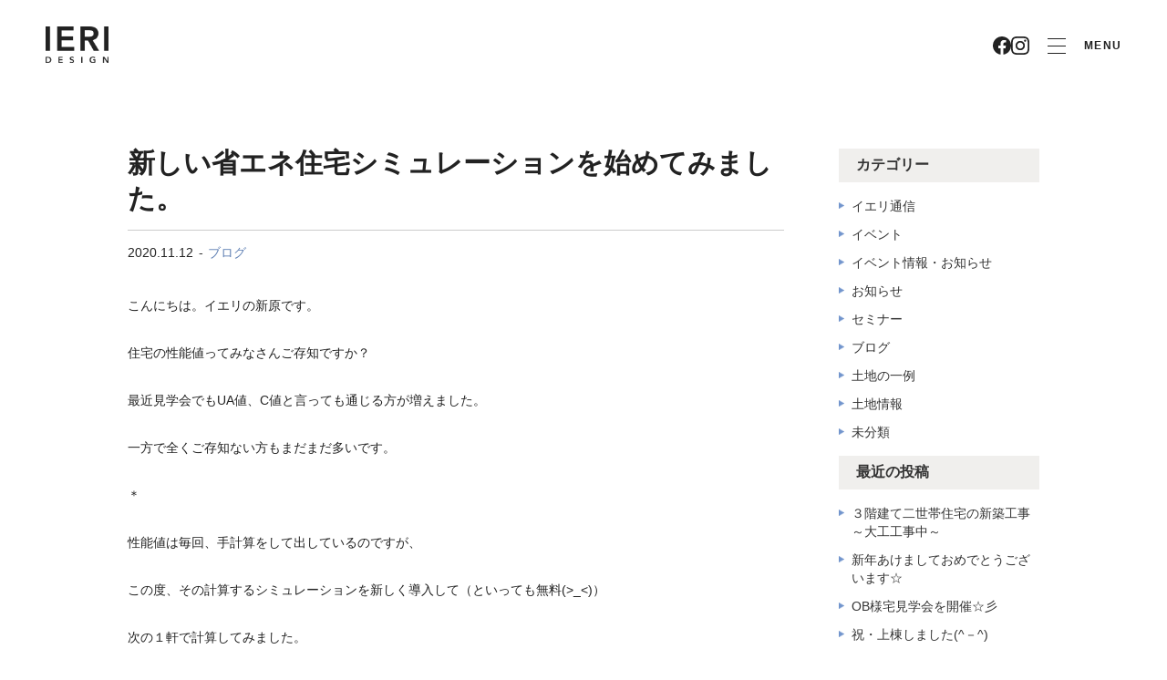

--- FILE ---
content_type: text/html; charset=UTF-8
request_url: https://www.ieri-house.com/blog/5671/
body_size: 12937
content:


<!DOCTYPE html>
<html lang="ja">
    <head>
        <!-- Global site tag (gtag.js) - Google Analytics -->
<script async src="https://www.googletagmanager.com/gtag/js?id=UA-74874489-1"></script>
<script>
  window.dataLayer = window.dataLayer || [];
  function gtag(){dataLayer.push(arguments);}
  gtag('js', new Date());

  gtag('config', 'UA-74874489-1');
</script>
<!-- Google Tag Manager -->
<script>(function(w,d,s,l,i){w[l]=w[l]||[];w[l].push({'gtm.start':
new Date().getTime(),event:'gtm.js'});var f=d.getElementsByTagName(s)[0],
j=d.createElement(s),dl=l!='dataLayer'?'&l='+l:'';j.async=true;j.src=
'https://www.googletagmanager.com/gtm.js?id='+i+dl;f.parentNode.insertBefore(j,f);
})(window,document,'script','dataLayer','GTM-5ZXR3GS');</script>
<!-- End Google Tag Manager -->        <meta charset="UTF-8">
        <meta name="viewport" content="width=device-width, initial-scale=1.0">
        
        <!-- OG & Twitter Meta -->
        <meta name="description" content="新しい省エネ住宅シミュレーションを始めてみました。 – 広島の注文住宅ieriで新築マイホーム">
        <meta property="og:title" content="新しい省エネ住宅シミュレーションを始めてみました。 – 広島の注文住宅ieriで新築マイホーム" />
        <meta property="og:type" content="website" />
        <meta property="og:url" content="https://www.ieri-house.com" />
        <meta property="og:image" content="https://www.ieri-house.com/wp-content/themes/ieri/images/news/ogp.jpg" />
        <meta property="og:site_name" content="新しい省エネ住宅シミュレーションを始めてみました。 – 広島の注文住宅ieriで新築マイホーム" />
        <meta property="og:description" content="新しい省エネ住宅シミュレーションを始めてみました。 – 広島の注文住宅ieriで新築マイホーム" />
        <meta property="og:image:secure_url" content="https://www.ieri-house.com/wp-content/themes/ieri/images/news/ogp.jpg" />

        <meta name="twitter:card" content="summary" />
        <meta name="twitter:title" content="新しい省エネ住宅シミュレーションを始めてみました。 – 広島の注文住宅ieriで新築マイホーム" />
        <meta name="twitter:description" content="新しい省エネ住宅シミュレーションを始めてみました。 – 広島の注文住宅ieriで新築マイホーム" />
        <meta name="twitter:image" content="https://www.ieri-house.com/wp-content/themes/ieri/images/news/ogp.jpg" />

        <title>新しい省エネ住宅シミュレーションを始めてみました。 &#8211; 広島の注文住宅ieriで新築マイホーム</title>
<meta name='robots' content='max-image-preview:large' />
	<style>img:is([sizes="auto" i], [sizes^="auto," i]) { contain-intrinsic-size: 3000px 1500px }</style>
	<link rel='dns-prefetch' href='//unpkg.com' />
<link rel='dns-prefetch' href='//fonts.googleapis.com' />
<link rel="alternate" type="application/rss+xml" title="広島の注文住宅ieriで新築マイホーム &raquo; 新しい省エネ住宅シミュレーションを始めてみました。 のコメントのフィード" href="https://www.ieri-house.com/blog/5671/feed/" />
<script type="text/javascript">
/* <![CDATA[ */
window._wpemojiSettings = {"baseUrl":"https:\/\/s.w.org\/images\/core\/emoji\/16.0.1\/72x72\/","ext":".png","svgUrl":"https:\/\/s.w.org\/images\/core\/emoji\/16.0.1\/svg\/","svgExt":".svg","source":{"concatemoji":"https:\/\/www.ieri-house.com\/wp-includes\/js\/wp-emoji-release.min.js?ver=6.8.3"}};
/*! This file is auto-generated */
!function(s,n){var o,i,e;function c(e){try{var t={supportTests:e,timestamp:(new Date).valueOf()};sessionStorage.setItem(o,JSON.stringify(t))}catch(e){}}function p(e,t,n){e.clearRect(0,0,e.canvas.width,e.canvas.height),e.fillText(t,0,0);var t=new Uint32Array(e.getImageData(0,0,e.canvas.width,e.canvas.height).data),a=(e.clearRect(0,0,e.canvas.width,e.canvas.height),e.fillText(n,0,0),new Uint32Array(e.getImageData(0,0,e.canvas.width,e.canvas.height).data));return t.every(function(e,t){return e===a[t]})}function u(e,t){e.clearRect(0,0,e.canvas.width,e.canvas.height),e.fillText(t,0,0);for(var n=e.getImageData(16,16,1,1),a=0;a<n.data.length;a++)if(0!==n.data[a])return!1;return!0}function f(e,t,n,a){switch(t){case"flag":return n(e,"\ud83c\udff3\ufe0f\u200d\u26a7\ufe0f","\ud83c\udff3\ufe0f\u200b\u26a7\ufe0f")?!1:!n(e,"\ud83c\udde8\ud83c\uddf6","\ud83c\udde8\u200b\ud83c\uddf6")&&!n(e,"\ud83c\udff4\udb40\udc67\udb40\udc62\udb40\udc65\udb40\udc6e\udb40\udc67\udb40\udc7f","\ud83c\udff4\u200b\udb40\udc67\u200b\udb40\udc62\u200b\udb40\udc65\u200b\udb40\udc6e\u200b\udb40\udc67\u200b\udb40\udc7f");case"emoji":return!a(e,"\ud83e\udedf")}return!1}function g(e,t,n,a){var r="undefined"!=typeof WorkerGlobalScope&&self instanceof WorkerGlobalScope?new OffscreenCanvas(300,150):s.createElement("canvas"),o=r.getContext("2d",{willReadFrequently:!0}),i=(o.textBaseline="top",o.font="600 32px Arial",{});return e.forEach(function(e){i[e]=t(o,e,n,a)}),i}function t(e){var t=s.createElement("script");t.src=e,t.defer=!0,s.head.appendChild(t)}"undefined"!=typeof Promise&&(o="wpEmojiSettingsSupports",i=["flag","emoji"],n.supports={everything:!0,everythingExceptFlag:!0},e=new Promise(function(e){s.addEventListener("DOMContentLoaded",e,{once:!0})}),new Promise(function(t){var n=function(){try{var e=JSON.parse(sessionStorage.getItem(o));if("object"==typeof e&&"number"==typeof e.timestamp&&(new Date).valueOf()<e.timestamp+604800&&"object"==typeof e.supportTests)return e.supportTests}catch(e){}return null}();if(!n){if("undefined"!=typeof Worker&&"undefined"!=typeof OffscreenCanvas&&"undefined"!=typeof URL&&URL.createObjectURL&&"undefined"!=typeof Blob)try{var e="postMessage("+g.toString()+"("+[JSON.stringify(i),f.toString(),p.toString(),u.toString()].join(",")+"));",a=new Blob([e],{type:"text/javascript"}),r=new Worker(URL.createObjectURL(a),{name:"wpTestEmojiSupports"});return void(r.onmessage=function(e){c(n=e.data),r.terminate(),t(n)})}catch(e){}c(n=g(i,f,p,u))}t(n)}).then(function(e){for(var t in e)n.supports[t]=e[t],n.supports.everything=n.supports.everything&&n.supports[t],"flag"!==t&&(n.supports.everythingExceptFlag=n.supports.everythingExceptFlag&&n.supports[t]);n.supports.everythingExceptFlag=n.supports.everythingExceptFlag&&!n.supports.flag,n.DOMReady=!1,n.readyCallback=function(){n.DOMReady=!0}}).then(function(){return e}).then(function(){var e;n.supports.everything||(n.readyCallback(),(e=n.source||{}).concatemoji?t(e.concatemoji):e.wpemoji&&e.twemoji&&(t(e.twemoji),t(e.wpemoji)))}))}((window,document),window._wpemojiSettings);
/* ]]> */
</script>
<link rel='stylesheet' id='sumus-gfonts-roboto-css' href='https://fonts.googleapis.com/css?family=Roboto%3A100%2C300%2C400%2C500%2C700%2C900%7CLato%3A400%2C700&#038;display=swap&#038;ver=6.8.3' type='text/css' media='all' />
<link rel='stylesheet' id='sumus-scroll-effect-style-css' href='https://unpkg.com/aos@2.3.1/dist/aos.css?ver=2.3.1' type='text/css' media='all' />
<link rel='stylesheet' id='sumus-utility-style-css' href='https://www.ieri-house.com/wp-content/themes/ieri/css/utility.css?ver=6.8.3' type='text/css' media='all' />
<link rel='stylesheet' id='sumus-update-style-css' href='https://www.ieri-house.com/wp-content/themes/ieri/css/update.css?ver=6.8.3' type='text/css' media='all' />
<link rel='stylesheet' id='sumus-style-css' href='https://www.ieri-house.com/wp-content/themes/ieri/style.css?ver=1759731619' type='text/css' media='all' />
<style id='wp-emoji-styles-inline-css' type='text/css'>

	img.wp-smiley, img.emoji {
		display: inline !important;
		border: none !important;
		box-shadow: none !important;
		height: 1em !important;
		width: 1em !important;
		margin: 0 0.07em !important;
		vertical-align: -0.1em !important;
		background: none !important;
		padding: 0 !important;
	}
</style>
<link rel='stylesheet' id='wp-block-library-css' href='https://www.ieri-house.com/wp-includes/css/dist/block-library/style.min.css?ver=6.8.3' type='text/css' media='all' />
<style id='classic-theme-styles-inline-css' type='text/css'>
/*! This file is auto-generated */
.wp-block-button__link{color:#fff;background-color:#32373c;border-radius:9999px;box-shadow:none;text-decoration:none;padding:calc(.667em + 2px) calc(1.333em + 2px);font-size:1.125em}.wp-block-file__button{background:#32373c;color:#fff;text-decoration:none}
</style>
<style id='global-styles-inline-css' type='text/css'>
:root{--wp--preset--aspect-ratio--square: 1;--wp--preset--aspect-ratio--4-3: 4/3;--wp--preset--aspect-ratio--3-4: 3/4;--wp--preset--aspect-ratio--3-2: 3/2;--wp--preset--aspect-ratio--2-3: 2/3;--wp--preset--aspect-ratio--16-9: 16/9;--wp--preset--aspect-ratio--9-16: 9/16;--wp--preset--color--black: #000000;--wp--preset--color--cyan-bluish-gray: #abb8c3;--wp--preset--color--white: #ffffff;--wp--preset--color--pale-pink: #f78da7;--wp--preset--color--vivid-red: #cf2e2e;--wp--preset--color--luminous-vivid-orange: #ff6900;--wp--preset--color--luminous-vivid-amber: #fcb900;--wp--preset--color--light-green-cyan: #7bdcb5;--wp--preset--color--vivid-green-cyan: #00d084;--wp--preset--color--pale-cyan-blue: #8ed1fc;--wp--preset--color--vivid-cyan-blue: #0693e3;--wp--preset--color--vivid-purple: #9b51e0;--wp--preset--gradient--vivid-cyan-blue-to-vivid-purple: linear-gradient(135deg,rgba(6,147,227,1) 0%,rgb(155,81,224) 100%);--wp--preset--gradient--light-green-cyan-to-vivid-green-cyan: linear-gradient(135deg,rgb(122,220,180) 0%,rgb(0,208,130) 100%);--wp--preset--gradient--luminous-vivid-amber-to-luminous-vivid-orange: linear-gradient(135deg,rgba(252,185,0,1) 0%,rgba(255,105,0,1) 100%);--wp--preset--gradient--luminous-vivid-orange-to-vivid-red: linear-gradient(135deg,rgba(255,105,0,1) 0%,rgb(207,46,46) 100%);--wp--preset--gradient--very-light-gray-to-cyan-bluish-gray: linear-gradient(135deg,rgb(238,238,238) 0%,rgb(169,184,195) 100%);--wp--preset--gradient--cool-to-warm-spectrum: linear-gradient(135deg,rgb(74,234,220) 0%,rgb(151,120,209) 20%,rgb(207,42,186) 40%,rgb(238,44,130) 60%,rgb(251,105,98) 80%,rgb(254,248,76) 100%);--wp--preset--gradient--blush-light-purple: linear-gradient(135deg,rgb(255,206,236) 0%,rgb(152,150,240) 100%);--wp--preset--gradient--blush-bordeaux: linear-gradient(135deg,rgb(254,205,165) 0%,rgb(254,45,45) 50%,rgb(107,0,62) 100%);--wp--preset--gradient--luminous-dusk: linear-gradient(135deg,rgb(255,203,112) 0%,rgb(199,81,192) 50%,rgb(65,88,208) 100%);--wp--preset--gradient--pale-ocean: linear-gradient(135deg,rgb(255,245,203) 0%,rgb(182,227,212) 50%,rgb(51,167,181) 100%);--wp--preset--gradient--electric-grass: linear-gradient(135deg,rgb(202,248,128) 0%,rgb(113,206,126) 100%);--wp--preset--gradient--midnight: linear-gradient(135deg,rgb(2,3,129) 0%,rgb(40,116,252) 100%);--wp--preset--font-size--small: 13px;--wp--preset--font-size--medium: 20px;--wp--preset--font-size--large: 36px;--wp--preset--font-size--x-large: 42px;--wp--preset--spacing--20: 0.44rem;--wp--preset--spacing--30: 0.67rem;--wp--preset--spacing--40: 1rem;--wp--preset--spacing--50: 1.5rem;--wp--preset--spacing--60: 2.25rem;--wp--preset--spacing--70: 3.38rem;--wp--preset--spacing--80: 5.06rem;--wp--preset--shadow--natural: 6px 6px 9px rgba(0, 0, 0, 0.2);--wp--preset--shadow--deep: 12px 12px 50px rgba(0, 0, 0, 0.4);--wp--preset--shadow--sharp: 6px 6px 0px rgba(0, 0, 0, 0.2);--wp--preset--shadow--outlined: 6px 6px 0px -3px rgba(255, 255, 255, 1), 6px 6px rgba(0, 0, 0, 1);--wp--preset--shadow--crisp: 6px 6px 0px rgba(0, 0, 0, 1);}:where(.is-layout-flex){gap: 0.5em;}:where(.is-layout-grid){gap: 0.5em;}body .is-layout-flex{display: flex;}.is-layout-flex{flex-wrap: wrap;align-items: center;}.is-layout-flex > :is(*, div){margin: 0;}body .is-layout-grid{display: grid;}.is-layout-grid > :is(*, div){margin: 0;}:where(.wp-block-columns.is-layout-flex){gap: 2em;}:where(.wp-block-columns.is-layout-grid){gap: 2em;}:where(.wp-block-post-template.is-layout-flex){gap: 1.25em;}:where(.wp-block-post-template.is-layout-grid){gap: 1.25em;}.has-black-color{color: var(--wp--preset--color--black) !important;}.has-cyan-bluish-gray-color{color: var(--wp--preset--color--cyan-bluish-gray) !important;}.has-white-color{color: var(--wp--preset--color--white) !important;}.has-pale-pink-color{color: var(--wp--preset--color--pale-pink) !important;}.has-vivid-red-color{color: var(--wp--preset--color--vivid-red) !important;}.has-luminous-vivid-orange-color{color: var(--wp--preset--color--luminous-vivid-orange) !important;}.has-luminous-vivid-amber-color{color: var(--wp--preset--color--luminous-vivid-amber) !important;}.has-light-green-cyan-color{color: var(--wp--preset--color--light-green-cyan) !important;}.has-vivid-green-cyan-color{color: var(--wp--preset--color--vivid-green-cyan) !important;}.has-pale-cyan-blue-color{color: var(--wp--preset--color--pale-cyan-blue) !important;}.has-vivid-cyan-blue-color{color: var(--wp--preset--color--vivid-cyan-blue) !important;}.has-vivid-purple-color{color: var(--wp--preset--color--vivid-purple) !important;}.has-black-background-color{background-color: var(--wp--preset--color--black) !important;}.has-cyan-bluish-gray-background-color{background-color: var(--wp--preset--color--cyan-bluish-gray) !important;}.has-white-background-color{background-color: var(--wp--preset--color--white) !important;}.has-pale-pink-background-color{background-color: var(--wp--preset--color--pale-pink) !important;}.has-vivid-red-background-color{background-color: var(--wp--preset--color--vivid-red) !important;}.has-luminous-vivid-orange-background-color{background-color: var(--wp--preset--color--luminous-vivid-orange) !important;}.has-luminous-vivid-amber-background-color{background-color: var(--wp--preset--color--luminous-vivid-amber) !important;}.has-light-green-cyan-background-color{background-color: var(--wp--preset--color--light-green-cyan) !important;}.has-vivid-green-cyan-background-color{background-color: var(--wp--preset--color--vivid-green-cyan) !important;}.has-pale-cyan-blue-background-color{background-color: var(--wp--preset--color--pale-cyan-blue) !important;}.has-vivid-cyan-blue-background-color{background-color: var(--wp--preset--color--vivid-cyan-blue) !important;}.has-vivid-purple-background-color{background-color: var(--wp--preset--color--vivid-purple) !important;}.has-black-border-color{border-color: var(--wp--preset--color--black) !important;}.has-cyan-bluish-gray-border-color{border-color: var(--wp--preset--color--cyan-bluish-gray) !important;}.has-white-border-color{border-color: var(--wp--preset--color--white) !important;}.has-pale-pink-border-color{border-color: var(--wp--preset--color--pale-pink) !important;}.has-vivid-red-border-color{border-color: var(--wp--preset--color--vivid-red) !important;}.has-luminous-vivid-orange-border-color{border-color: var(--wp--preset--color--luminous-vivid-orange) !important;}.has-luminous-vivid-amber-border-color{border-color: var(--wp--preset--color--luminous-vivid-amber) !important;}.has-light-green-cyan-border-color{border-color: var(--wp--preset--color--light-green-cyan) !important;}.has-vivid-green-cyan-border-color{border-color: var(--wp--preset--color--vivid-green-cyan) !important;}.has-pale-cyan-blue-border-color{border-color: var(--wp--preset--color--pale-cyan-blue) !important;}.has-vivid-cyan-blue-border-color{border-color: var(--wp--preset--color--vivid-cyan-blue) !important;}.has-vivid-purple-border-color{border-color: var(--wp--preset--color--vivid-purple) !important;}.has-vivid-cyan-blue-to-vivid-purple-gradient-background{background: var(--wp--preset--gradient--vivid-cyan-blue-to-vivid-purple) !important;}.has-light-green-cyan-to-vivid-green-cyan-gradient-background{background: var(--wp--preset--gradient--light-green-cyan-to-vivid-green-cyan) !important;}.has-luminous-vivid-amber-to-luminous-vivid-orange-gradient-background{background: var(--wp--preset--gradient--luminous-vivid-amber-to-luminous-vivid-orange) !important;}.has-luminous-vivid-orange-to-vivid-red-gradient-background{background: var(--wp--preset--gradient--luminous-vivid-orange-to-vivid-red) !important;}.has-very-light-gray-to-cyan-bluish-gray-gradient-background{background: var(--wp--preset--gradient--very-light-gray-to-cyan-bluish-gray) !important;}.has-cool-to-warm-spectrum-gradient-background{background: var(--wp--preset--gradient--cool-to-warm-spectrum) !important;}.has-blush-light-purple-gradient-background{background: var(--wp--preset--gradient--blush-light-purple) !important;}.has-blush-bordeaux-gradient-background{background: var(--wp--preset--gradient--blush-bordeaux) !important;}.has-luminous-dusk-gradient-background{background: var(--wp--preset--gradient--luminous-dusk) !important;}.has-pale-ocean-gradient-background{background: var(--wp--preset--gradient--pale-ocean) !important;}.has-electric-grass-gradient-background{background: var(--wp--preset--gradient--electric-grass) !important;}.has-midnight-gradient-background{background: var(--wp--preset--gradient--midnight) !important;}.has-small-font-size{font-size: var(--wp--preset--font-size--small) !important;}.has-medium-font-size{font-size: var(--wp--preset--font-size--medium) !important;}.has-large-font-size{font-size: var(--wp--preset--font-size--large) !important;}.has-x-large-font-size{font-size: var(--wp--preset--font-size--x-large) !important;}
:where(.wp-block-post-template.is-layout-flex){gap: 1.25em;}:where(.wp-block-post-template.is-layout-grid){gap: 1.25em;}
:where(.wp-block-columns.is-layout-flex){gap: 2em;}:where(.wp-block-columns.is-layout-grid){gap: 2em;}
:root :where(.wp-block-pullquote){font-size: 1.5em;line-height: 1.6;}
</style>
<script type="text/javascript" src="https://www.ieri-house.com/wp-includes/js/jquery/jquery.min.js?ver=3.7.1" id="jquery-core-js"></script>
<script type="text/javascript" src="https://www.ieri-house.com/wp-includes/js/jquery/jquery-migrate.min.js?ver=3.4.1" id="jquery-migrate-js"></script>
<script type="text/javascript" src="https://www.ieri-house.com/wp-content/themes/ieri/js/global.js?ver=1769135274" id="sumus-global-script-js"></script>
<script type="text/javascript" src="https://unpkg.com/aos@2.3.1/dist/aos.js?ver=2.3.1" id="sumus-scroll-effect-script-js"></script>
<link rel="https://api.w.org/" href="https://www.ieri-house.com/wp-json/" /><link rel="alternate" title="JSON" type="application/json" href="https://www.ieri-house.com/wp-json/wp/v2/posts/5671" /><link rel="EditURI" type="application/rsd+xml" title="RSD" href="https://www.ieri-house.com/xmlrpc.php?rsd" />
<meta name="generator" content="WordPress 6.8.3" />
<link rel="canonical" href="https://www.ieri-house.com/blog/5671/" />
<link rel='shortlink' href='https://www.ieri-house.com/?p=5671' />
<link rel="alternate" title="oEmbed (JSON)" type="application/json+oembed" href="https://www.ieri-house.com/wp-json/oembed/1.0/embed?url=https%3A%2F%2Fwww.ieri-house.com%2Fblog%2F5671%2F" />
<link rel="alternate" title="oEmbed (XML)" type="text/xml+oembed" href="https://www.ieri-house.com/wp-json/oembed/1.0/embed?url=https%3A%2F%2Fwww.ieri-house.com%2Fblog%2F5671%2F&#038;format=xml" />
<meta name="description" content=""><link rel="icon" href="https://www.ieri-house.com/wp-content/uploads/2020/07/favicon.ico" sizes="32x32" />
<link rel="icon" href="https://www.ieri-house.com/wp-content/uploads/2020/07/favicon.ico" sizes="192x192" />
<link rel="apple-touch-icon" href="https://www.ieri-house.com/wp-content/uploads/2020/07/favicon.ico" />
<meta name="msapplication-TileImage" content="https://www.ieri-house.com/wp-content/uploads/2020/07/favicon.ico" />
    </head>

    <body id="body" class="wp-singular post-template-default single single-post postid-5671 single-format-standard wp-theme-ieri">
        <!-- Google Tag Manager (noscript) -->
        <noscript><iframe src="https://www.googletagmanager.com/ns.html?id=GTM-5ZXR3GS"
        height="0" width="0" style="display:none;visibility:hidden"></iframe></noscript>
        <!-- End Google Tag Manager (noscript) -->

        <!-- Header -->
        
            <header class="c-header ">
                <div class="c-header__inner js-innerHeader">
                    <div class="c-header__logo _link">
                        <a href="/">
                            <figure>
                                <img src="https://www.ieri-house.com/wp-content/themes/ieri/images/global/header/logo_white.png" alt="eiken total housing" class="c-header__logo--white">
                                <img src="https://www.ieri-house.com/wp-content/themes/ieri/images/global/header/logo_color.png" alt="eiken total housing" class="c-header__logo--black">
                            </figure>
                        </a>
                    </div>
                    <div class="c-header__menu">
                        <nav class="c-header__nav c-nav01">
                            <ul class="c-nav01__list">
                                <li class="c-nav01__item ">
                                    <a href="/concept/" class="c-nav01__link">
                                        <span>
                                            CONCEPT
                                        </span>
                                    </a>
                                </li>
                                <li class="c-nav01__item ">
                                    <a href="/topics/" class="c-nav01__link">
                                        <span>
                                            EVENT
                                        </span>
                                    </a>
                                </li>
                                <li class="c-nav01__item ">
                                    <a href="/about/flow/" class="c-nav01__link">
                                        <span>
                                            ABOUT US
                                        </span>
                                    </a>
                                    <div class="c-nav02">
                                        <div class="_w1266_sidep">
                                            <div class="c-nav02__inner">
                                                <h2 class="c-nav02__ttl ">
                                                    <span>ABOUT US</span>
                                                </h2>
                                                <div class="c-nav02__group c-nav02__group--1row">
                                                    <ul class="c-nav02__list c-nav02__list--1row">
                                                        <li class="c-nav02__item">
                                                            <a href="/about/flow/" class="c-nav02__link">
                                                                <span>選ばれるイエづくりの流れ理由</span>
                                                            </a>
                                                        </li>
                                                        <li class="c-nav02__item">
                                                            <a href="/about/land/" class="c-nav02__link">
                                                                <span>土地探し</span>
                                                            </a>
                                                        </li>
                                                        <li class="c-nav02__item">
                                                            <a href="/about/cost/" class="c-nav02__link">
                                                                <span>資金計画</span>
                                                            </a>
                                                        </li>
                                                        <li class="c-nav02__item">
                                                            <a href="/about/warranty/" class="c-nav02__link">
                                                                <span>品質と保証</span>
                                                            </a>
                                                        </li>
                                                        <li class="c-nav02__item">
                                                            <a href="/about/spec/" class="c-nav02__link">
                                                                <span>仕様と性能</span>
                                                            </a>
                                                        </li>
                                                        <li class="c-nav02__item">
                                                            <a href="/about/qa/" class="c-nav02__link">
                                                                <span>よくある質問</span>
                                                            </a>
                                                        </li>
                                                    </ul>
                                                </div>
                                            </div>
                                        </div>
                                    </div>
                                </li>
                                <li class="c-nav01__item ">
                                    <a href="/works/" class="c-nav01__link">
                                        <span>
                                            WORKS
                                        </span>
                                    </a>
                                </li>
                                <li class="c-nav01__item ">
                                    <a href="/about-us/" class="c-nav01__link">
                                        <span>
                                            COMPANY
                                        </span>
                                    </a>
                                </li>
                            </ul>
                        </nav>
                        <div class="c-header__sosical c-sosical">
                            <ul class="c-sosical__list">
                                <li class="c-sosical__item">
                                    <a href="https://www.facebook.com/%E3%82%A4%E3%82%A8%E3%83%AA-526705814039082/" class="c-sosical__link _link" target="_blank">
                                        <figure class="c-sosical__icon">
                                            <img src="https://www.ieri-house.com/wp-content/themes/ieri/images/renew/top/icon-facebook-black.svg" alt="facebook" class="c-sosical__icon--black">
                                            <img src="https://www.ieri-house.com/wp-content/themes/ieri/images/renew/top/icon-facebook-white.svg" alt="facebook" class="c-sosical__icon--white">
                                        </figure>
                                    </a>
                                </li>
                                <li class="c-sosical__item">
                                    <a href="https://www.instagram.com/ieri_house/" class="c-sosical__link _link" target="_blank">
                                        <figure class="c-sosical__icon">
                                            <img src="https://www.ieri-house.com/wp-content/themes/ieri/images/renew/top/icon-instagram-black.svg" alt="Instagram" class="c-sosical__icon--black">
                                            <img src="https://www.ieri-house.com/wp-content/themes/ieri/images/renew/top/icon-instagram-white.svg" alt="Instagram" class="c-sosical__icon--white">
                                        </figure>
                                    </a>
                                </li>
                            </ul>
                        </div>
                        <div class="c-header__btns">
                            <a href="/contact/" class="c-header__btn">
                                <span>資料請求・お問い合わせ</span>
                            </a>
                        </div>
                        <div class="c-toggle js-show-menu">
                            <div class="c-toggle__inner">
                                <div class="c-toggle__hamburger _link">
                                    <span></span>
                                    <span></span>
                                    <span></span>
                                </div>
                                <span>MENU</span>
                            </div>
                        </div>
                    </div>
                    <div class="c-nav03">
                        <div class="c-nav03__inner">
                            <div class="c-nav03__top">
                                <div class="c-nav03__body">
                                    <ul class="c-nav03__list">
                                        <li class="c-nav03__item M:u-d-none">
                                            <a href="/" class="c-nav03__link _link">
                                                <span class="u-ff-en">
                                                    HOME
                                                </span>
                                                <span class="c-nav03__ico"></span>
                                            </a>
                                        </li>
                                        <li class="c-nav03__item">
                                            <a href="/concept/" class="c-nav03__link _link">
                                                <span class="u-ff-en">
                                                    CONCEPT
                                                </span>
                                                <span class="c-nav03__ico"></span>
                                            </a>
                                        </li>
                                        <li class="c-nav03__item">
                                            <a href="/topics/" class="c-nav03__link _link">
                                                <span class="u-ff-en">
                                                    EVENT
                                                </span>
                                                <span class="c-nav03__ico"></span>
                                            </a>
                                        </li>
                                    </ul>
                                    <ul class="c-nav03__list">
                                        <li class="c-nav03__item">
                                            <a href="/about/flow/" class="c-nav03__link _link">
                                                <span class="u-ff-en">
                                                    ABOUT US
                                                </span>
                                            </a>
                                            <span class="c-plus is-show">
                                                <span class="c-plus__show"></span>
                                            </span>
                                            <ul class="c-nav03__sublist">
                                                <li class="c-nav03__subitem">
                                                    <a href="/about/flow/" class="c-nav03__sublink _link">
                                                        <span class="u-ff-en">
                                                            イエリの家づくり
                                                        </span>
                                                    </a>
                                                </li>
                                                <li class="c-nav03__subitem">
                                                    <a href="/about/land/" class="c-nav03__sublink _link">
                                                        <span class="u-ff-en">
                                                            土地探し
                                                        </span>
                                                    </a>
                                                </li>
                                                <li class="c-nav03__subitem">
                                                    <a href="/about/cost/" class="c-nav03__sublink _link">
                                                        <span class="u-ff-en">
                                                            資金計画
                                                        </span>
                                                    </a>
                                                </li>
                                                <li class="c-nav03__subitem">
                                                    <a href="/about/warranty/" class="c-nav03__sublink _link">
                                                        <span>
                                                            品質と保証
                                                        </span>
                                                    </a>
                                                </li>
                                                <li class="c-nav03__subitem c-nav03__subitem--custom">
                                                    <a href="/about/spec/" target="_blank" class="c-nav03__sublink _link">
                                                        <span class="u-ff-en">
                                                            仕様と性能
                                                        </span>
                                                    </a>
                                                </li>
                                                <li class="c-nav03__subitem c-nav03__subitem--custom">
                                                    <a href="/about/qa/" target="_blank" class="c-nav03__sublink _link">
                                                        <span class="u-ff-en">
                                                            よくある質問
                                                        </span>
                                                    </a>
                                                </li>
                                            </ul>
                                        </li>
                                    </ul>
                                    <ul class="c-nav03__list">
                                        <li class="c-nav03__item">
                                            <a href="/works/" class="c-nav03__link _link">
                                                <span class="u-ff-en">
                                                    WORKS
                                                </span>
                                                <span class="c-nav03__ico"></span>
                                            </a>
                                        </li>
                                        <li class="c-nav03__item">
                                            <a href="/blog/" class="c-nav03__link _link">
                                                <span class="u-ff-en">
                                                    BLOG
                                                </span>
                                                <span class="c-nav03__ico"></span>
                                            </a>
                                        </li>
                                        <li class="c-nav03__item">
                                            <a href="/about-us/" class="c-nav03__link _link">
                                                <span class="u-ff-en">
                                                    COMPANY
                                                </span>
                                                <span class="c-nav03__ico"></span>
                                            </a>
                                        </li>
                                        <li class="c-nav03__item">
                                            <a href="/staff/" class="c-nav03__link _link">
                                                <span class="u-ff-en">
                                                    STAFF
                                                </span>
                                                <span class="c-nav03__ico"></span>
                                            </a>
                                        </li>
                                    </ul>
                                </div>
                                <div class="c-nav03__btns">
                                    <a href="/contact/" class="c-nav03__btn">
                                        <span>資料請求・お問い合わせ</span>
                                    </a>
                                </div>
                                <div class="c-nav03__sosical c-sosical">
                                    <ul class="c-sosical__list">
                                        <li class="c-sosical__item">
                                            <a href="https://www.facebook.com/%E3%82%A4%E3%82%A8%E3%83%AA-526705814039082/" class="c-sosical__link _link" target="_blank">
                                                <figure class="c-sosical__icon">
                                                    <img src="https://www.ieri-house.com/wp-content/themes/ieri/images/renew/top/icon-facebook-white.svg" alt="facebook" class="c-sosical__icon--black">
                                                    <img src="https://www.ieri-house.com/wp-content/themes/ieri/images/renew/top/icon-facebook-white.svg" alt="facebook" class="c-sosical__icon--white">
                                                </figure>
                                            </a>
                                        </li>
                                        <li class="c-sosical__item">
                                            <a href="https://www.instagram.com/ieri_house/" class="c-sosical__link _link" target="_blank">
                                                <figure class="c-sosical__icon">
                                                    <img src="https://www.ieri-house.com/wp-content/themes/ieri/images/renew/top/icon-instagram-white.svg" alt="Instagram" class="c-sosical__icon--black">
                                                    <img src="https://www.ieri-house.com/wp-content/themes/ieri/images/renew/top/icon-instagram-white.svg" alt="Instagram" class="c-sosical__icon--white">
                                                </figure>
                                            </a>
                                        </li>
                                    </ul>
                                </div>
                            </div>
                            <div class="c-nav03__bot">
                                <div class="_w1160_sidep">
                                    <div class="c-nav03__privacy">
                                        <a href="/privacy/" class="_link"><span class="u-ff-en">PRIVACY POLICY</span></a>
                                    </div>
                                </div>
                            </div>
                        </div>
                    </div>
                </div>
            </header> 
    <div id="blog-archive" class="mw-1000 margin-0-auto flex jc-space-between sp-fw-wrap">
        
        <main id="blog-archive-main">
            <article id="entry">
                                                            <header id="entry-header">
                            
                            <div class="blog-header">
                                <h2 class="blog-title entry">新しい省エネ住宅シミュレーションを始めてみました。</h2>
                            </div>
                            <p class="flex fw-wrap sp-ai-center fw-bold">
                                                                <time datetime="2020-11-12" class="blog-date entry">2020.11.12</time><a href="https://www.ieri-house.com/blog/category/blog/" class="blog-cat">ブログ</a>
                            </p>
                        </header>
                        
                        <div id="entry-content" class="">
                            <p>こんにちは。イエリの新原です。</p>
<p>住宅の性能値ってみなさんご存知ですか？</p>
<p>最近見学会でもUA値、C値と言っても通じる方が増えました。</p>
<p>一方で全くご存知ない方もまだまだ多いです。</p>
<p>＊</p>
<p>性能値は毎回、手計算をして出しているのですが、</p>
<p>この度、その計算するシミュレーションを新しく導入して（といっても無料(&gt;_&lt;)）</p>
<p>次の１軒で計算してみました。</p>
<p>お客様にとって分かりやすい資料と共に出るので良さそうです。</p>
<p>表紙↓</p>
<p><img fetchpriority="high" decoding="async" class="alignnone size-large wp-image-5674" src="https://www.ieri-house.com/wp-content/uploads/2020/11/IMG_0644-1024x768.jpg" alt="" width="1024" height="768" srcset="https://www.ieri-house.com/wp-content/uploads/2020/11/IMG_0644-1024x768.jpg 1024w, https://www.ieri-house.com/wp-content/uploads/2020/11/IMG_0644-300x225.jpg 300w, https://www.ieri-house.com/wp-content/uploads/2020/11/IMG_0644-1536x1152.jpg 1536w, https://www.ieri-house.com/wp-content/uploads/2020/11/IMG_0644.jpg 1600w" sizes="(max-width: 1024px) 100vw, 1024px" /></p>
<p>普段６５ｍｍの断熱材を標準にさせて頂いていますが、</p>
<p>今回はより高断熱化を目指して壁の断熱材を１００ｍｍで行います。</p>
<p><span style="font-size: 14pt;"><strong>その結果、断熱の性能Ua値＝0.41　</strong></span>でした。</p>
<p>これはイエリでの最高数値です(^－^)</p>
<p>冬に体感してみるのが楽しみな数値です。</p>
<p><img decoding="async" class="alignnone size-large wp-image-5672" src="https://www.ieri-house.com/wp-content/uploads/2020/11/IMG_0642-1024x768.jpg" alt="" width="1024" height="768" srcset="https://www.ieri-house.com/wp-content/uploads/2020/11/IMG_0642-1024x768.jpg 1024w, https://www.ieri-house.com/wp-content/uploads/2020/11/IMG_0642-300x225.jpg 300w, https://www.ieri-house.com/wp-content/uploads/2020/11/IMG_0642-1536x1152.jpg 1536w, https://www.ieri-house.com/wp-content/uploads/2020/11/IMG_0642.jpg 1600w" sizes="(max-width: 1024px) 100vw, 1024px" /></p>
<p>ちなみにいつもの厚みの６５ｍｍですと、Ua値0.47でした。</p>
<p>Ua値は小さいほど断熱性能が良いんですが、0.47と0.41・・その差が0.06・・・</p>
<p>差ちっさ！と思われた方。</p>
<p>その通りです。</p>
<p>ですが、我々工務店はその0.01をどう縮めようかと努力しています。</p>
<p>断熱材だけでなく、窓の設計や、家の設計でも変わります。</p>
<p>その0.06という差が体感でどのくらいか、というと</p>
<p>下の図で、G２グレード（0.46以下）か、G１グレード（0.56以下）か、の違いになります。</p>
<p>※そんな資料もついてくる　<span style="font-size: 8pt;">ありがたや～</span></p>
<p><img decoding="async" class="alignnone size-large wp-image-5673" src="https://www.ieri-house.com/wp-content/uploads/2020/11/IMG_0647-1024x768.jpg" alt="" width="1024" height="768" srcset="https://www.ieri-house.com/wp-content/uploads/2020/11/IMG_0647-1024x768.jpg 1024w, https://www.ieri-house.com/wp-content/uploads/2020/11/IMG_0647-300x225.jpg 300w, https://www.ieri-house.com/wp-content/uploads/2020/11/IMG_0647-1536x1152.jpg 1536w, https://www.ieri-house.com/wp-content/uploads/2020/11/IMG_0647.jpg 1600w" sizes="(max-width: 1024px) 100vw, 1024px" /></p>
<p>G２の方がより高断熱で、性能としては良いです。</p>
<p>ここにも書いてありますが、</p>
<p><span style="font-size: 14pt;"><strong>G2グレードが冬に暖房を切っても概ね１３℃を下回らない性能。</strong></span></p>
<p>その下のグレードの<span style="font-size: 14pt;"><strong>G1グレードになると、概ね１０℃を下回らない性能</strong></span>となります。</p>
<p>冬の３℃は大きいですよね。</p>
<p>国は、室内での無暖房時の温度が下がらないような断熱性能を目指しています。</p>
<p>健康面で大きな差が出て、医療費の削減にもつながるからです。</p>
<p>ヨーロッパでは、１８℃を下回る賃貸住宅は解体するそうです。</p>
<p>それだけ、室内環境が悪いとヒートショックなどの健康被害が大きくなるということです。</p>
<p>それと健康ももちろん大事ですが、</p>
<p>なによりどこにいても温度差がない家は、快適ですね。</p>
<p>＊</p>
<p>もうひとつ。</p>
<p>一次エネルギー消費量とは、家で使うエネルギーの量の事です。</p>
<p>なるべく減らしていきたいですよね。</p>
<p>少ないガソリンで沢山走る。そんな車が今や主流です。</p>
<p>住宅も同じことが言えます。</p>
<p><img loading="lazy" decoding="async" class="alignnone size-large wp-image-5675" src="https://www.ieri-house.com/wp-content/uploads/2020/11/IMG_0645-1024x768.jpg" alt="" width="1024" height="768" srcset="https://www.ieri-house.com/wp-content/uploads/2020/11/IMG_0645-1024x768.jpg 1024w, https://www.ieri-house.com/wp-content/uploads/2020/11/IMG_0645-300x225.jpg 300w, https://www.ieri-house.com/wp-content/uploads/2020/11/IMG_0645-1536x1152.jpg 1536w, https://www.ieri-house.com/wp-content/uploads/2020/11/IMG_0645.jpg 1600w" sizes="auto, (max-width: 1024px) 100vw, 1024px" /></p>
<p>このシミュレーションを作り続けると、</p>
<p>断熱性能Ua値と、一次エネルギー消費量のグラフが出きます。</p>
<p>今回の家は、どちらも最高等級にあり右上の位置になりました(^－^)</p>
<p>小さなエネルギーで過ごせて、冬もあたたかく夏すずしさが持続する燃費のいい家ということです。</p>
<p><img loading="lazy" decoding="async" class="alignnone size-large wp-image-5676" src="https://www.ieri-house.com/wp-content/uploads/2020/11/IMG_0646-1024x768.jpg" alt="" width="1024" height="768" srcset="https://www.ieri-house.com/wp-content/uploads/2020/11/IMG_0646-1024x768.jpg 1024w, https://www.ieri-house.com/wp-content/uploads/2020/11/IMG_0646-300x225.jpg 300w, https://www.ieri-house.com/wp-content/uploads/2020/11/IMG_0646-1536x1152.jpg 1536w, https://www.ieri-house.com/wp-content/uploads/2020/11/IMG_0646.jpg 1600w" sizes="auto, (max-width: 1024px) 100vw, 1024px" /></p>
<p>と、色々いじってみて、良さそうなのでこれからはこちらでご提案していきたいと思います！<span style="font-size: 8pt;">ありがたく採用～</span></p>
<p>どうぞよろしくお願いします(=ﾟωﾟ)ﾉ</p>
<p>By　新原</p>
                        </div>
                        
                                                </article>
            
        </main>
        
        
<aside id="sidebar">
    
    		<div class="sidebar-widget-wrap"><h3 class="sidebar-title">カテゴリー</h3>
			<ul>
					<li class="cat-item cat-item-11"><a href="https://www.ieri-house.com/blog/category/communication/">イエリ通信</a>
</li>
	<li class="cat-item cat-item-7"><a href="https://www.ieri-house.com/blog/category/meeting/">イベント</a>
</li>
	<li class="cat-item cat-item-5"><a href="https://www.ieri-house.com/blog/category/event/">イベント情報・お知らせ</a>
</li>
	<li class="cat-item cat-item-10"><a href="https://www.ieri-house.com/blog/category/notice/">お知らせ</a>
</li>
	<li class="cat-item cat-item-6"><a href="https://www.ieri-house.com/blog/category/seminar/">セミナー</a>
</li>
	<li class="cat-item cat-item-8"><a href="https://www.ieri-house.com/blog/category/blog/">ブログ</a>
</li>
	<li class="cat-item cat-item-17"><a href="https://www.ieri-house.com/blog/category/case-land/">土地の一例</a>
</li>
	<li class="cat-item cat-item-9"><a href="https://www.ieri-house.com/blog/category/land/">土地情報</a>
</li>
	<li class="cat-item cat-item-1"><a href="https://www.ieri-house.com/blog/category/%e6%9c%aa%e5%88%86%e9%a1%9e/">未分類</a>
</li>
			</ul>

			</div>
		<div class="sidebar-widget-wrap">
		<h3 class="sidebar-title">最近の投稿</h3>
		<ul>
											<li>
					<a href="https://www.ieri-house.com/blog/7348/">３階建て二世帯住宅の新築工事～大工工事中～</a>
									</li>
											<li>
					<a href="https://www.ieri-house.com/blog/7344/">新年あけましておめでとうございます☆</a>
									</li>
											<li>
					<a href="https://www.ieri-house.com/blog/7339/">OB様宅見学会を開催☆彡</a>
									</li>
											<li>
					<a href="https://www.ieri-house.com/blog/7336/">祝・上棟しました(^－^)</a>
									</li>
											<li>
					<a href="https://www.ieri-house.com/blog/7287/">マンションリノベの家　お引渡ししました</a>
									</li>
					</ul>

		</div><div class="sidebar-widget-wrap"><h3 class="sidebar-title">過去の投稿</h3>
			<ul>
					<li><a href='https://www.ieri-house.com/blog/date/2026/01/'>2026年1月</a></li>
	<li><a href='https://www.ieri-house.com/blog/date/2025/12/'>2025年12月</a></li>
	<li><a href='https://www.ieri-house.com/blog/date/2025/11/'>2025年11月</a></li>
	<li><a href='https://www.ieri-house.com/blog/date/2025/10/'>2025年10月</a></li>
	<li><a href='https://www.ieri-house.com/blog/date/2025/08/'>2025年8月</a></li>
	<li><a href='https://www.ieri-house.com/blog/date/2025/07/'>2025年7月</a></li>
	<li><a href='https://www.ieri-house.com/blog/date/2025/06/'>2025年6月</a></li>
	<li><a href='https://www.ieri-house.com/blog/date/2025/05/'>2025年5月</a></li>
	<li><a href='https://www.ieri-house.com/blog/date/2025/02/'>2025年2月</a></li>
	<li><a href='https://www.ieri-house.com/blog/date/2025/01/'>2025年1月</a></li>
	<li><a href='https://www.ieri-house.com/blog/date/2024/12/'>2024年12月</a></li>
	<li><a href='https://www.ieri-house.com/blog/date/2024/11/'>2024年11月</a></li>
	<li><a href='https://www.ieri-house.com/blog/date/2024/10/'>2024年10月</a></li>
	<li><a href='https://www.ieri-house.com/blog/date/2024/08/'>2024年8月</a></li>
	<li><a href='https://www.ieri-house.com/blog/date/2024/07/'>2024年7月</a></li>
	<li><a href='https://www.ieri-house.com/blog/date/2024/06/'>2024年6月</a></li>
	<li><a href='https://www.ieri-house.com/blog/date/2024/05/'>2024年5月</a></li>
	<li><a href='https://www.ieri-house.com/blog/date/2024/04/'>2024年4月</a></li>
	<li><a href='https://www.ieri-house.com/blog/date/2024/03/'>2024年3月</a></li>
	<li><a href='https://www.ieri-house.com/blog/date/2024/02/'>2024年2月</a></li>
	<li><a href='https://www.ieri-house.com/blog/date/2024/01/'>2024年1月</a></li>
	<li><a href='https://www.ieri-house.com/blog/date/2023/11/'>2023年11月</a></li>
	<li><a href='https://www.ieri-house.com/blog/date/2023/10/'>2023年10月</a></li>
	<li><a href='https://www.ieri-house.com/blog/date/2023/09/'>2023年9月</a></li>
	<li><a href='https://www.ieri-house.com/blog/date/2023/08/'>2023年8月</a></li>
	<li><a href='https://www.ieri-house.com/blog/date/2023/06/'>2023年6月</a></li>
	<li><a href='https://www.ieri-house.com/blog/date/2023/04/'>2023年4月</a></li>
	<li><a href='https://www.ieri-house.com/blog/date/2023/03/'>2023年3月</a></li>
	<li><a href='https://www.ieri-house.com/blog/date/2023/02/'>2023年2月</a></li>
	<li><a href='https://www.ieri-house.com/blog/date/2022/12/'>2022年12月</a></li>
	<li><a href='https://www.ieri-house.com/blog/date/2022/11/'>2022年11月</a></li>
	<li><a href='https://www.ieri-house.com/blog/date/2022/10/'>2022年10月</a></li>
	<li><a href='https://www.ieri-house.com/blog/date/2022/09/'>2022年9月</a></li>
	<li><a href='https://www.ieri-house.com/blog/date/2022/07/'>2022年7月</a></li>
	<li><a href='https://www.ieri-house.com/blog/date/2022/06/'>2022年6月</a></li>
	<li><a href='https://www.ieri-house.com/blog/date/2021/10/'>2021年10月</a></li>
	<li><a href='https://www.ieri-house.com/blog/date/2021/09/'>2021年9月</a></li>
	<li><a href='https://www.ieri-house.com/blog/date/2021/07/'>2021年7月</a></li>
	<li><a href='https://www.ieri-house.com/blog/date/2021/06/'>2021年6月</a></li>
	<li><a href='https://www.ieri-house.com/blog/date/2021/02/'>2021年2月</a></li>
	<li><a href='https://www.ieri-house.com/blog/date/2021/01/'>2021年1月</a></li>
	<li><a href='https://www.ieri-house.com/blog/date/2020/12/'>2020年12月</a></li>
	<li><a href='https://www.ieri-house.com/blog/date/2020/11/'>2020年11月</a></li>
	<li><a href='https://www.ieri-house.com/blog/date/2020/10/'>2020年10月</a></li>
	<li><a href='https://www.ieri-house.com/blog/date/2020/09/'>2020年9月</a></li>
	<li><a href='https://www.ieri-house.com/blog/date/2020/08/'>2020年8月</a></li>
	<li><a href='https://www.ieri-house.com/blog/date/2020/07/'>2020年7月</a></li>
	<li><a href='https://www.ieri-house.com/blog/date/2020/06/'>2020年6月</a></li>
	<li><a href='https://www.ieri-house.com/blog/date/2020/05/'>2020年5月</a></li>
	<li><a href='https://www.ieri-house.com/blog/date/2020/04/'>2020年4月</a></li>
	<li><a href='https://www.ieri-house.com/blog/date/2020/03/'>2020年3月</a></li>
	<li><a href='https://www.ieri-house.com/blog/date/2020/02/'>2020年2月</a></li>
	<li><a href='https://www.ieri-house.com/blog/date/2020/01/'>2020年1月</a></li>
	<li><a href='https://www.ieri-house.com/blog/date/2019/12/'>2019年12月</a></li>
	<li><a href='https://www.ieri-house.com/blog/date/2019/11/'>2019年11月</a></li>
	<li><a href='https://www.ieri-house.com/blog/date/2019/10/'>2019年10月</a></li>
	<li><a href='https://www.ieri-house.com/blog/date/2019/09/'>2019年9月</a></li>
	<li><a href='https://www.ieri-house.com/blog/date/2019/08/'>2019年8月</a></li>
	<li><a href='https://www.ieri-house.com/blog/date/2019/07/'>2019年7月</a></li>
	<li><a href='https://www.ieri-house.com/blog/date/2019/06/'>2019年6月</a></li>
	<li><a href='https://www.ieri-house.com/blog/date/2019/05/'>2019年5月</a></li>
	<li><a href='https://www.ieri-house.com/blog/date/2019/04/'>2019年4月</a></li>
	<li><a href='https://www.ieri-house.com/blog/date/2019/03/'>2019年3月</a></li>
	<li><a href='https://www.ieri-house.com/blog/date/2019/01/'>2019年1月</a></li>
	<li><a href='https://www.ieri-house.com/blog/date/2018/12/'>2018年12月</a></li>
	<li><a href='https://www.ieri-house.com/blog/date/2018/11/'>2018年11月</a></li>
	<li><a href='https://www.ieri-house.com/blog/date/2018/10/'>2018年10月</a></li>
	<li><a href='https://www.ieri-house.com/blog/date/2018/08/'>2018年8月</a></li>
	<li><a href='https://www.ieri-house.com/blog/date/2018/07/'>2018年7月</a></li>
	<li><a href='https://www.ieri-house.com/blog/date/2018/06/'>2018年6月</a></li>
	<li><a href='https://www.ieri-house.com/blog/date/2018/05/'>2018年5月</a></li>
	<li><a href='https://www.ieri-house.com/blog/date/2018/04/'>2018年4月</a></li>
	<li><a href='https://www.ieri-house.com/blog/date/2018/03/'>2018年3月</a></li>
	<li><a href='https://www.ieri-house.com/blog/date/2018/02/'>2018年2月</a></li>
	<li><a href='https://www.ieri-house.com/blog/date/2018/01/'>2018年1月</a></li>
	<li><a href='https://www.ieri-house.com/blog/date/2017/12/'>2017年12月</a></li>
	<li><a href='https://www.ieri-house.com/blog/date/2017/11/'>2017年11月</a></li>
	<li><a href='https://www.ieri-house.com/blog/date/2017/10/'>2017年10月</a></li>
	<li><a href='https://www.ieri-house.com/blog/date/2017/09/'>2017年9月</a></li>
	<li><a href='https://www.ieri-house.com/blog/date/2017/08/'>2017年8月</a></li>
	<li><a href='https://www.ieri-house.com/blog/date/2017/07/'>2017年7月</a></li>
	<li><a href='https://www.ieri-house.com/blog/date/2017/06/'>2017年6月</a></li>
	<li><a href='https://www.ieri-house.com/blog/date/2017/05/'>2017年5月</a></li>
	<li><a href='https://www.ieri-house.com/blog/date/2017/04/'>2017年4月</a></li>
	<li><a href='https://www.ieri-house.com/blog/date/2017/03/'>2017年3月</a></li>
	<li><a href='https://www.ieri-house.com/blog/date/2017/02/'>2017年2月</a></li>
	<li><a href='https://www.ieri-house.com/blog/date/2017/01/'>2017年1月</a></li>
	<li><a href='https://www.ieri-house.com/blog/date/2016/10/'>2016年10月</a></li>
	<li><a href='https://www.ieri-house.com/blog/date/2016/09/'>2016年9月</a></li>
	<li><a href='https://www.ieri-house.com/blog/date/2016/08/'>2016年8月</a></li>
	<li><a href='https://www.ieri-house.com/blog/date/2016/07/'>2016年7月</a></li>
	<li><a href='https://www.ieri-house.com/blog/date/2016/06/'>2016年6月</a></li>
	<li><a href='https://www.ieri-house.com/blog/date/2016/05/'>2016年5月</a></li>
	<li><a href='https://www.ieri-house.com/blog/date/2016/04/'>2016年4月</a></li>
	<li><a href='https://www.ieri-house.com/blog/date/2016/03/'>2016年3月</a></li>
	<li><a href='https://www.ieri-house.com/blog/date/2016/02/'>2016年2月</a></li>
	<li><a href='https://www.ieri-house.com/blog/date/2016/01/'>2016年1月</a></li>
	<li><a href='https://www.ieri-house.com/blog/date/2015/12/'>2015年12月</a></li>
	<li><a href='https://www.ieri-house.com/blog/date/2015/11/'>2015年11月</a></li>
	<li><a href='https://www.ieri-house.com/blog/date/2015/09/'>2015年9月</a></li>
			</ul>

			</div>        
    
</aside>        
    </div>
    
    <section id="related-blogs">
        <h4 class="fs-title ff-lato-700" data-aos="fade-in">OTHER BLOG</h4>
        <p class="fs-subtitle">その他のブログ</p>
        <ul id="entry-list" class="mw-1000 margin-0-auto works related flex jc-space-between fw-wrap sp-jc-center">
                                                            <li class="entry-list-item blog related relative" data-aos="fade-in">
                        <a href="https://www.ieri-house.com/blog/4067/" class="entry-list-link relative link-btn">
                            <div class="img-wrap relative">
                                                            </div>
                            <h4 class="entry-list-title works">12月23日（日）構造見学会を開催！！</h4>
                            <p class="date">
                                <time datetime="2018-12-18" class="">2018.12.18</time>
                            </p>
                        </a>
                    </li>
                                    <li class="entry-list-item blog related relative" data-aos="fade-in">
                        <a href="https://www.ieri-house.com/blog/2810/" class="entry-list-link relative link-btn">
                            <div class="img-wrap relative">
                                <img src="https://www.ieri-house.com/wp-content/themes/ieri/images/news/news-noimage.png" alt="no image" class="entry-list-image works" />                            </div>
                            <h4 class="entry-list-title works">１月の金利（フラット３５）</h4>
                            <p class="date">
                                <time datetime="2018-1-5" class="">2018.01.5</time>
                            </p>
                        </a>
                    </li>
                                    <li class="entry-list-item blog related relative" data-aos="fade-in">
                        <a href="https://www.ieri-house.com/blog/3703/" class="entry-list-link relative link-btn">
                            <div class="img-wrap relative">
                                <img width="768" height="1024" src="https://www.ieri-house.com/wp-content/uploads/2018/07/IMG_7383-768x1024.jpg" class="entry-list-image works wp-post-image" alt="" decoding="async" loading="lazy" srcset="https://www.ieri-house.com/wp-content/uploads/2018/07/IMG_7383-768x1024.jpg 768w, https://www.ieri-house.com/wp-content/uploads/2018/07/IMG_7383-225x300.jpg 225w, https://www.ieri-house.com/wp-content/uploads/2018/07/IMG_7383-1152x1536.jpg 1152w, https://www.ieri-house.com/wp-content/uploads/2018/07/IMG_7383.jpg 1536w" sizes="auto, (max-width: 768px) 100vw, 768px" />                            </div>
                            <h4 class="entry-list-title works">「家づくり教室」in熊山工場</h4>
                            <p class="date">
                                <time datetime="2018-7-24" class="">2018.07.24</time>
                            </p>
                        </a>
                    </li>
                                                    </ul>
    </section>
    
    <div class="read-more second">
        <a href="/blog/" class="flex jc-center ai-center">一覧へ戻る</a>
    </div>
    
    <nav id="blog-other-links" class="flex jc-center sp-fw-wrap">
        <a href="/topics/" class="link-btn">
            <img src="https://www.ieri-house.com/wp-content/themes/ieri/images/about/events.jpg" alt="" />
            <h4 class="title ff-lato-700">TOPICS</h4>
            <p class="subtitle">トピックス</p>
        </a>
        <a href="/works/" class="link-btn">
            <img src="https://www.ieri-house.com/wp-content/themes/ieri/images/about/works.jpg" alt="" />
            <h4 class="title ff-lato-700">WORKS</h4>
            <p class="subtitle">施工事例</p>
        </a>
    </nav>
 
<section class="e-newsletter">
    <div class="_w1160_sidep">
        <div class="e-newsletter__wrapper">
            <a href="/contact/" class="e-newsletter__box _link">
                <div class="e-newsletter__block e-newsletter__block-1">
                    <div class="e-newsletter__contentarea">
                        <p class="e-newsletter__ttl">CONTACT</p>
                        <p class="e-newsletter__desc">お問い合わせ・資料請求はこちらから</p>
                    </div>
                </div>
            </a>
            <a href="/topics/" class="e-newsletter__box _link">
                <div class="e-newsletter__block">
                    <div class="e-newsletter__contentarea">
                        <p class="e-newsletter__ttl">EVENT</p>
                        <p class="e-newsletter__desc">イエリのイベントはこちらから</p>
                    </div>
                </div>
            </a>
            <a href="tel:0800-888-7746" class="e-newsletter__box e-newsletter__box--none _link">
                <div class="e-newsletter__block e-newsletter__block-3">
                    <div class="e-newsletter__contentarea">
                        <p class="e-newsletter__ttl">tel. 082-568-5303</p>
                        <p class="e-newsletter__desc">営業時間 9:00-17:00</p>
                    </div>
                </div>
            </a>
        </div>
    </div>
</section>
<footer class="c-footer">
    <div class="c-footer__main">
        <div class="_w1160_sidep">
            <div class="c-footer__mainwrapper">
                <div class="c-footer__mainleft c-nav04">
                    <ul class="c-nav04__list">
                        <li class="c-nav04__item">
                            <a href="/" class="c-nav04__link _link">
                                <span class="u-ff-en ff-lato-700">
                                    HOME
                                </span>
                            </a>
                        </li>
                        <li class="c-nav04__item">
                            <a href="/concept/" class="c-nav04__link _link">
                                <span class="u-ff-en ff-lato-700">
                                    CONCEPT
                                </span>
                            </a>
                        </li>
                        <li class="c-nav04__item">
                            <a href="/topics/" class="c-nav04__link _link">
                                <span class="u-ff-en ff-lato-700">
                                    EVENT
                                </span>
                            </a>
                        </li>
                    </ul>

                    <ul class="c-nav04__list">
                        <li class="c-nav04__item">
                            <a href="/about/flow/" class="c-nav04__link _link">
                                <span class="u-ff-en ff-lato-700">
                                    ABOUT US
                                </span>
                            </a>
                            <ul class="c-nav04__sublist">
                                <li class="c-nav04__subitem">
                                    <a href="/about/flow/" class="c-nav04__sublink _link">
                                        <span class="u-ff-en">
                                            イエづくりの流れ
                                        </span>
                                    </a>
                                </li>
                                <li class="c-nav04__subitem">
                                    <a href="/about/land/" class="c-nav04__sublink _link">
                                        <span class="u-ff-en">
                                            土地探し
                                        </span>
                                    </a>
                                </li>
                                <li class="c-nav04__subitem">
                                    <a href="/about/cost/" class="c-nav04__sublink _link">
                                        <span class="u-ff-en">
                                            資金計画
                                        </span>
                                    </a>
                                </li>
                                <li class="c-nav04__subitem">
                                    <a href="/about/warranty/" class="c-nav04__sublink _link">
                                        <span>
                                            品質と保証
                                        </span>
                                    </a>
                                </li>
                                <li class="c-nav04__subitem c-nav04__subitem--custom">
                                    <a href="/about/spec/" target="_blank" class="c-nav04__sublink _link">
                                        <span class="u-ff-en">
                                            仕様と性能
                                        </span>
                                    </a>
                                </li>
                                <li class="c-nav04__subitem c-nav04__subitem--custom">
                                    <a href="/about/qa/" target="_blank" class="c-nav04__sublink _link">
                                        <span class="u-ff-en">
                                            よくある質問
                                        </span>
                                    </a>
                                </li>
                            </ul>
                        </li>
                    </ul>

                    <ul class="c-nav04__list">
                        <li class="c-nav04__item">
                            <a href="/works/" class="c-nav04__link _link">
                                <span class="u-ff-en">
                                    WORKS
                                </span>
                            </a>
                        </li>
                        <li class="c-nav04__item">
                            <a href="/blog/" class="c-nav04__link _link">
                                <span class="u-ff-en">
                                    BLOG
                                </span>
                            </a>
                        </li>
                        <li class="c-nav04__item">
                            <a href="/about-us/" class="c-nav04__link _link">
                                <span class="u-ff-en">
                                    COMPANY
                                </span>
                            </a>
                        </li>
                        <li class="c-nav04__item">
                            <a href="/staff/" class="c-nav04__link _link">
                                <span class="u-ff-en">
                                    STAFF
                                </span>
                            </a>
                        </li>
                    </ul>
                </div>
                <div class="c-footer__mainright">
                    <div class="inner">
                        <a href="/" class="logoarea _link">
                            <figure class="logo">
                                <img src="https://www.ieri-house.com/wp-content/themes/ieri/images/global/header/logo_color.png" alt="IERI HOUSE">
                            </figure>
                            <p>ていねいな時間をずっと。</p>
                        </a>
                        <div class="infor-jp">
                            <p>
                                〒732-0047<br class="is-pc">
                                広島県広島市東区尾長西2-7-6（本社）<br>
                                <span>tel.<a href="tel:082-568-5303" class="_link ff-lato-400">082-568-5303</a> / fax.082-261-3462</span>
                            </p>
                        </div>
                        <div class="sosical c-sosical">
                            <ul class="c-sosical__list">
                                <li class="c-sosical__item">
                                    <a href="https://www.facebook.com/%E3%82%A4%E3%82%A8%E3%83%AA-526705814039082/" class="c-sosical__link _link" target="_blank">
                                        <figure class="c-sosical__icon">
                                            <img src="https://www.ieri-house.com/wp-content/themes/ieri/images/renew/top/icon-facebook-black.svg" alt="facebook" class="c-sosical__icon--black">
                                            <img src="https://www.ieri-house.com/wp-content/themes/ieri/images/renew/top/icon-facebook-black.svg" alt="facebook" class="c-sosical__icon--white">
                                        </figure>
                                    </a>
                                </li>
                                <li class="c-sosical__item">
                                    <a href="https://www.instagram.com/ieri_house/" class="c-sosical__link _link" target="_blank">
                                        <figure class="c-sosical__icon">
                                            <img src="https://www.ieri-house.com/wp-content/themes/ieri/images/renew/top/icon-instagram-black.svg" alt="Instagram" class="c-sosical__icon--black">
                                            <img src="https://www.ieri-house.com/wp-content/themes/ieri/images/renew/top/icon-instagram-black.svg" alt="Instagram" class="c-sosical__icon--white">
                                        </figure>
                                    </a>
                                </li>
                            </ul>
                        </div>
                    </div>
                </div>
            </div>
        </div>
    </div>
    <div class="c-footer__bottom">
        <div class="_w1160_sidep">
            <div class="c-footer__bottomwrapper">
                <div class="c-footer__privacy">
                    <a href="/privacy/" class="_link ff-lato-400">
                        <span class="u-ff-en">
                            PRIVACY POLICY
                        </span>
                    </a>
                </div>
                <p class="copyright ff-lato-400">
                    © 2026 EIRI</p>
            </div>
        </div>
    </div>
    <div class="c-footer__last -init">
        <ul class="list">
            <li class="item">
                <a href="/contact/" class="link">
                    <span>CONTACT</span>
                </a>
            </li>
            <li class="item">
                <a href="/topics/" class="link">
                    <span>EVENT</span>
                </a>
            </li>
            <li class="item">
                <a href="tel:082-568-5303" class="link">
                    <span>TEL</span>
                </a>
            </li>
        </ul>
    </div>
</footer>
   
    <script type="speculationrules">
{"prefetch":[{"source":"document","where":{"and":[{"href_matches":"\/*"},{"not":{"href_matches":["\/wp-*.php","\/wp-admin\/*","\/wp-content\/uploads\/*","\/wp-content\/*","\/wp-content\/plugins\/*","\/wp-content\/themes\/ieri\/*","\/*\\?(.+)"]}},{"not":{"selector_matches":"a[rel~=\"nofollow\"]"}},{"not":{"selector_matches":".no-prefetch, .no-prefetch a"}}]},"eagerness":"conservative"}]}
</script>
    <!-- YDN -->
<script async src="https://s.yimg.jp/images/listing/tool/cv/ytag.js"></script>
<script>
window.yjDataLayer = window.yjDataLayer || [];
function ytag() { yjDataLayer.push(arguments); }
ytag({
  "type":"yjad_retargeting",
  "config":{
    "yahoo_retargeting_id": "QBDXDPDUKM",
    "yahoo_retargeting_label": ""
    /*,
    "yahoo_retargeting_page_type": "",
    "yahoo_retargeting_items":[
      {item_id: '', category_id: '', price: '', quantity: ''}
    ]*/
  }
});
</script>    </body>
</html>

--- FILE ---
content_type: text/css
request_url: https://www.ieri-house.com/wp-content/themes/ieri/css/update.css?ver=6.8.3
body_size: 13810
content:
@import url("https://fonts.googleapis.com/css2?family=Lato:wght@300;400;700&display=swap");
@import url("https://fonts.googleapis.com/css2?family=Montserrat:wght@400;700&family=Noto+Sans+JP:wght@400;700&display=swap");
._w1200_sidep {
  width: calc(100% - 100px);
  max-width: 1200px;
  margin: auto;
}
@media only screen and (max-width: 1024px) {
  ._w1200_sidep {
    width: calc(100% - 80px);
  }
}
@media only screen and (max-width: 768px) {
  ._w1200_sidep {
    width: calc(100% - 40px);
  }
}

._w1160_sidep {
  width: calc(100% - 100px);
  max-width: 1160px;
  margin: auto;
}
@media only screen and (max-width: 1024px) {
  ._w1160_sidep {
    width: calc(100% - 80px);
  }
}
@media only screen and (max-width: 768px) {
  ._w1160_sidep {
    width: calc(100% - 40px);
  }
}

.u-link-hover:hover {
  opacity: 0.7;
}
.u-link-scale img {
  -webkit-transition: -webkit-transform 900ms cubic-bezier(0.215, 0.61, 0.355, 1);
  transition: -webkit-transform 900ms cubic-bezier(0.215, 0.61, 0.355, 1);
  transition: transform 900ms cubic-bezier(0.215, 0.61, 0.355, 1);
  transition: transform 900ms cubic-bezier(0.215, 0.61, 0.355, 1), -webkit-transform 900ms cubic-bezier(0.215, 0.61, 0.355, 1);
}
.u-link-scale:hover img {
  -webkit-transform: scale(1.06);
          transform: scale(1.06);
}

._link {
  -webkit-transition: 0.5s ease-in-out;
  transition: 0.5s ease-in-out;
  -webkit-transition-property: opacity;
  transition-property: opacity;
}
._link:hover {
  text-decoration: none;
  opacity: 0.7 !important;
}

.blog__box-heading {
  text-align: center;
  padding: 0 0 94px;
}
@media only screen and (max-width: 1024px) {
  .blog__box-heading {
    padding: 0 0 70px;
  }
}
@media only screen and (max-width: 768px) {
  .blog__box-heading {
    padding: 0 0 50px;
  }
}
.blog__heading-en {
  font-size: 32px;
  font-family: "Lato", sans-serif;
  font-weight: 700;
  color: #222;
  letter-spacing: 0.1em;
  margin: 0;
}
@media only screen and (max-width: 768px) {
  .blog__heading-en {
    font-size: 24px;
  }
}
.blog__heading-jp {
  font-size: 14px;
  font-weight: 400;
  font-family: "Noto Sans JP", sans-serif;
  color: #222;
  margin: 7px 0 0;
}
@media only screen and (max-width: 768px) {
  .blog__heading-jp {
    font-size: 10px;
  }
}

.company__box-heading {
  text-align: center;
  padding: 36px 40px 0;
}
@media only screen and (max-width: 1024px) {
  .company__box-heading {
    padding: 16px 40px 0;
  }
}
@media only screen and (max-width: 768px) {
  .company__box-heading {
    padding: 0 20px 0;
  }
}
.company__heading-en {
  font-size: 32px;
  font-family: "Lato", sans-serif;
  font-weight: 700;
  color: #222;
  letter-spacing: 0.1em;
  margin: 0;
}
@media only screen and (max-width: 768px) {
  .company__heading-en {
    font-size: 24px;
  }
}
.company__heading-jp {
  font-size: 14px;
  font-weight: 400;
  font-family: "Noto Sans JP", sans-serif;
  color: #222;
  margin: 7px 0 0;
}
@media only screen and (max-width: 768px) {
  .company__heading-jp {
    font-size: 10px;
  }
}

.contact__box-heading {
  text-align: center;
  padding: 93px 40px 0;
}
@media only screen and (max-width: 1024px) {
  .contact__box-heading {
    padding: 76px 40px 0;
  }
}
@media only screen and (max-width: 768px) {
  .contact__box-heading {
    padding: 0 20px 0;
  }
}
.contact__heading-en {
  font-size: 32px;
  font-family: "Lato", sans-serif;
  font-weight: 700;
  color: #222;
  letter-spacing: 0.1em;
  margin: 0;
}
@media only screen and (max-width: 768px) {
  .contact__heading-en {
    font-size: 24px;
  }
}
.contact__heading-jp {
  font-size: 14px;
  font-weight: 400;
  font-family: "Noto Sans JP", sans-serif;
  color: #222;
  margin: 7px 0 0;
}
@media only screen and (max-width: 768px) {
  .contact__heading-jp {
    font-size: 10px;
  }
}

/* Header
------------------------------------------------------------*/
.c-header {
  position: fixed;
  top: 0;
  left: 0;
  right: 0;
  -webkit-transition: opacity 2s, all 1s cubic-bezier(0.25, 0.46, 0.45, 0.94);
  transition: opacity 2s, all 1s cubic-bezier(0.25, 0.46, 0.45, 0.94);
  z-index: 30;
}
@media only screen and (max-width: 768px) {
  .c-header {
    width: 100vw;
  }
}
.c-header__inner {
  height: 100px;
  display: -webkit-box;
  display: -ms-flexbox;
  display: flex;
  -webkit-box-align: center;
      -ms-flex-align: center;
          align-items: center;
  -webkit-box-pack: justify;
      -ms-flex-pack: justify;
          justify-content: space-between;
  margin: 0 auto;
  padding: 0 50px;
  background: #fff;
  -webkit-transition: background 0.5s ease-in-out, height 0.5s cubic-bezier(0.25, 0.46, 0.45, 0.94);
  transition: background 0.5s ease-in-out, height 0.5s cubic-bezier(0.25, 0.46, 0.45, 0.94);
}
@media only screen and (max-width: 1024px) {
  .c-header__inner {
    height: 88px;
    padding: 0 20px;
  }
}
.c-header__btns {
  display: none;
  gap: 10px;
  -webkit-transition: all 0.5s ease-in-out;
  transition: all 0.5s ease-in-out;
}
@media only screen and (max-width: 1024px) {
  .c-header__btns {
    display: none;
  }
}
.c-header__btns > a {
  width: 172px;
  height: 40px;
  display: -webkit-box;
  display: -ms-flexbox;
  display: flex;
  -webkit-box-align: center;
      -ms-flex-align: center;
          align-items: center;
  -webkit-box-pack: center;
      -ms-flex-pack: center;
          justify-content: center;
  border: 1px solid;
  background-color: transparent;
  cursor: pointer;
}
.c-header__btns > a span {
  color: #333;
  font-size: 1.2rem;
  -webkit-transition: all 0.5s ease-in-out;
  transition: all 0.5s ease-in-out;
}
.c-header__btns > a:hover {
  background-color: #222;
}
.c-header__btns > a:hover span {
  color: #fff;
}
.c-header__logo {
  width: 69px;
  display: block;
  margin: 0;
}
@media only screen and (max-width: 768px) {
  .c-header__logo {
    width: 63px;
  }
}
.c-header__logo--white {
  display: none;
}
.c-header__logo figure {
  margin: 0;
}
.c-header__menu {
  display: -webkit-box;
  display: -ms-flexbox;
  display: flex;
  -webkit-box-align: center;
      -ms-flex-align: center;
          align-items: center;
}
.c-header__nav {
  margin-right: 18px;
  -webkit-transition: 0.5s all ease-in-out;
  transition: 0.5s all ease-in-out;
  display: none;
}
@media only screen and (max-width: 1024px) {
  .c-header__nav {
    display: none;
  }
}
@media only screen and (max-width: 1024px) {
  .c-header__sosical {
    display: none;
  }
}
.c-header.-lineup .c-header__inner {
  background-color: transparent;
}
.c-header.-lineup .c-header__logo--white {
  display: block;
}
.c-header.-lineup .c-header__logo--black {
  display: none;
}
.c-header.-lineup .c-nav01__link {
  color: #fff;
}
.c-header.-lineup .c-nav01__link:hover {
  border-bottom: 2px solid #fff;
}
.c-header.-lineup .c-sosical__icon--white {
  display: block;
}
.c-header.-lineup .c-sosical__icon--black {
  display: none;
}
.c-header.-lineup .c-toggle__hamburger span {
  background-color: #fff;
}
.c-header.-lineup .c-toggle__inner > span {
  color: #fff;
}
.c-header.-lineup .c-nav02 {
  background-color: #fff;
}
.c-header.-lineup .c-nav02__link {
  background-color: #fff;
}
.c-header.-lineup .c-nav02__link span {
  color: #222;
}
.c-header.-lineup .c-nav02__ttl {
  color: #222;
}
.c-header.-lineup .c-nav02__link:hover {
  background-color: #222;
}
.c-header.-lineup .c-nav02__link:hover span {
  color: #fff;
}
.c-header.-lineup .c-nav05__inner {
  color: #222;
}
.c-header.-lineup .c-nav05__ttl {
  color: #222;
}
.c-header.-lineup .c-nav05__link > span {
  color: #222;
}
.c-header.-lineup .c-nav05__link::before {
  background: #222;
}
.c-header.-lineup .c-nav05__link::after {
  border-right: 1px solid #222;
  border-bottom: 1px solid #222;
}
.c-header.-lineup .c-nav01__item.-current .c-nav01__link {
  border-bottom: 2px solid #fff;
}
.c-header.-lineup.is-sticky .c-nav01__link {
  color: #222;
}
.c-header.-lineup.is-sticky .c-header__logo--white {
  display: none;
}
.c-header.-lineup.is-sticky .c-header__logo--black {
  display: block;
}
.c-header.-lineup.is-sticky .c-toggle__hamburger span {
  background-color: #222;
}
.c-header.-lineup.is-sticky .c-toggle__inner > span {
  color: #222;
}
.c-header.-lineup.is-sticky .c-nav01__item.-current .c-nav01__link {
  border-bottom: 2px solid #222;
}
.c-header.-lineup.is-sticky .c-nav01__link:hover {
  border-bottom: 2px solid #222;
}
.c-header.-lineup.is-sticky .c-nav02 {
  background-color: #222;
}
.c-header.-lineup.is-sticky .c-nav02__ttl {
  color: #fff;
}
.c-header.-lineup.is-sticky .c-nav02__link {
  background-color: #222;
}
.c-header.-lineup.is-sticky .c-nav02__link span {
  color: #fff;
}
.c-header.-lineup.is-sticky .c-nav02__link:hover {
  background-color: #fff;
}
.c-header.-lineup.is-sticky .c-nav02__link:hover span {
  color: #222;
}
.c-header.-lineup.is-sticky .c-nav05__inner {
  color: #fff;
}
.c-header.-lineup.is-sticky .c-nav05__ttl {
  color: #fff;
}
.c-header.-lineup.is-sticky .c-nav05__link > span {
  color: #fff;
}
.c-header.-lineup.is-sticky .c-nav05__link::before {
  background: #fff;
}
.c-header.-lineup.is-sticky .c-nav05__link::after {
  border-right: 1px solid #fff;
  border-bottom: 1px solid #fff;
}
.c-header.-home .c-header__inner {
  background-color: transparent;
  height: 140px;
}
@media only screen and (max-width: 1024px) {
  .c-header.-home .c-header__inner {
    height: 88px;
  }
}
.c-header.-home .c-header__logo--white {
  display: block;
}
.c-header.-home .c-header__logo--black {
  display: none;
}
.c-header.-home .c-header__nav {
  display: none;
}
.c-header.-home .c-sosical__icon--white {
  display: block;
}
.c-header.-home .c-sosical__icon--black {
  display: none;
}
.c-header.-home .c-toggle__inner {
  color: #fff;
}
.c-header.-home .c-toggle__hamburger span {
  background-color: #fff;
}
.c-header.is-open .c-header__inner {
  background-color: #222;
}
.c-header.is-open .c-header__logo--black {
  display: none;
}
.c-header.is-open .c-header__logo--white {
  display: block;
}
.c-header.is-open .c-sosical__icon--white {
  display: block;
}
.c-header.is-open .c-sosical__icon--black {
  display: none;
}
.c-header.is-open .c-toggle__hamburger span {
  background-color: #fff;
}
.c-header.is-open .c-toggle__hamburger span:nth-child(1) {
  -webkit-transform: translateY(7px) rotate(-45deg);
          transform: translateY(7px) rotate(-45deg);
}
.c-header.is-open .c-toggle__hamburger span:nth-child(2) {
  display: none;
}
.c-header.is-open .c-toggle__hamburger span:nth-child(3) {
  -webkit-transform: translateY(-9px) rotate(45deg);
          transform: translateY(-9px) rotate(45deg);
}
.c-header.is-open .c-toggle__inner > span {
  color: #fff;
}
.c-header.is-open .c-nav03 {
  opacity: 1;
  pointer-events: all;
  visibility: visible;
}
.c-header.is-open .c-nav01 {
  opacity: 0;
  visibility: hidden;
}
.c-header.is-sticky .c-header__nav {
  display: block;
}
@media only screen and (max-width: 1024px) {
  .c-header.is-sticky .c-header__nav {
    display: none;
  }
}
.c-header.is-sticky .c-header__btns {
  display: -webkit-box;
  display: -ms-flexbox;
  display: flex;
  position: relative;
  z-index: 3;
}
@media only screen and (max-width: 1024px) {
  .c-header.is-sticky .c-header__btns {
    display: none;
  }
}
.c-header.is-sticky .c-header__btns a {
  border: 1px solid #222;
  background-color: transparent;
  -webkit-transition: all 0.3s ease-in-out;
  transition: all 0.3s ease-in-out;
}
.c-header.is-sticky .c-header__btns a span {
  color: #222;
  -webkit-transition: all 0.3s ease-in-out;
  transition: all 0.3s ease-in-out;
}
.c-header.is-sticky .c-header__btns a:hover {
  background-color: #222;
  border: 1px solid #fff;
}
.c-header.is-sticky .c-header__btns a:hover span {
  color: #fff;
}
.c-header.is-sticky .c-sosical {
  display: none;
}
.c-header.is-sticky .c-sosical__icon--white {
  display: none;
}
.c-header.is-sticky .c-sosical__icon--black {
  display: block;
}
.c-header.is-sticky.-home .c-header__logo--white {
  display: none;
}
.c-header.is-sticky.-home .c-header__logo--black {
  display: block;
}
.c-header.is-sticky.-home .c-toggle__inner > span {
  width: 0;
  opacity: 0;
  visibility: hidden;
  margin-left: 0;
}
.c-header.is-sticky.-home .c-toggle__hamburger span {
  background-color: #222;
}
.c-header.is-sticky.is-open .c-header__inner {
  background-color: #222;
}
.c-header.is-sticky.is-open .c-header__logo--black {
  display: none;
}
.c-header.is-sticky.is-open .c-header__logo--white {
  display: block;
}
.c-header.is-sticky.is-open .c-sosical__icon--white {
  display: block;
}
.c-header.is-sticky.is-open .c-sosical__icon--black {
  display: none;
}
.c-header.is-sticky.is-open .c-toggle__hamburger span {
  background-color: #fff;
}
.c-header.is-sticky .c-header__inner {
  height: 90px;
  background-color: rgba(244, 244, 244, 0.9);
  backdrop-filter: saturate(180%) blur(20px);
}
@media only screen and (max-width: 1024px) {
  .c-header.is-sticky .c-header__inner {
    height: 88px;
  }
}
.c-header.is-sticky .c-header__logo figure {
  margin: 0;
}
.c-header.is-sticky .c-nav01__link {
  padding: 31px 0;
}
.c-header .c-plus {
  width: 50px;
  height: 50px;
  position: absolute;
  right: 10px;
  top: 4px;
  display: none;
  -webkit-box-align: center;
      -ms-flex-align: center;
          align-items: center;
  -webkit-box-pack: center;
      -ms-flex-pack: center;
          justify-content: center;
  cursor: pointer;
}
@media only screen and (max-width: 1024px) {
  .c-header .c-plus {
    display: -webkit-box;
    display: -ms-flexbox;
    display: flex;
  }
}
.c-header .c-plus__show {
  width: 15px;
  height: 15px;
  position: relative;
  display: block;
  top: 0;
  left: 0;
}
.c-header .c-plus__show::before, .c-header .c-plus__show::after {
  content: "";
  position: absolute;
  background: #e4e4e4;
}
.c-header .c-plus__show::before {
  width: 1px;
  height: 15px;
  left: 11px;
  top: -1px;
  -webkit-transition: 0.5s ease-in-out;
  transition: 0.5s ease-in-out;
}
.c-header .c-plus__show::after {
  height: 1px;
  width: 15px;
  top: 6px;
  left: 4px;
}
.c-header .c-plus.is-active .c-plus__show::before {
  opacity: 0;
}

.c-sosical {
  -webkit-transition: all 0.5s ease-in-out;
  transition: all 0.5s ease-in-out;
}
.c-sosical__list {
  display: -webkit-box;
  display: -ms-flexbox;
  display: flex;
  -webkit-box-align: center;
      -ms-flex-align: center;
          align-items: center;
  gap: 10px;
}
.c-sosical__icon {
  width: 20px;
  height: 20px;
  margin: 0;
}
.c-sosical__icon--white {
  display: none;
}
.c-sosical__icon.c-sosical__icon--youtube {
  width: 23px;
  height: 16px;
}

.c-toggle {
  margin-left: 20px;
}
.c-toggle__inner {
  display: -webkit-box;
  display: -ms-flexbox;
  display: flex;
  -webkit-box-align: center;
      -ms-flex-align: center;
          align-items: center;
  color: #222;
}
.c-toggle__inner > span {
  font-size: 1.2rem;
  font-weight: 700;
  letter-spacing: 0.1em;
  margin-left: 20px;
  display: block;
  visibility: visible;
  opacity: 1;
  width: auto;
  cursor: pointer;
}
@media only screen and (max-width: 1024px) {
  .c-toggle__inner > span {
    display: none;
  }
}
.c-toggle__hamburger {
  width: 20px;
  height: 17px;
  position: relative;
  cursor: pointer;
}
.c-toggle__hamburger span {
  background-color: #222;
  width: 100%;
  height: 1px;
  display: block;
  -webkit-transition: all 0.5s ease-in-out;
  transition: all 0.5s ease-in-out;
  position: absolute;
  left: 0;
}
.c-toggle__hamburger span:nth-child(1) {
  top: 0;
}
.c-toggle__hamburger span:nth-child(2) {
  top: 8px;
}
.c-toggle__hamburger span:nth-child(3) {
  top: 16px;
}

/*------------------------------------------------------------
navi
------------------------------------------------------------*/
/*
------------------------------------------------------------*/
.c-nav01__list {
  display: -webkit-box;
  display: -ms-flexbox;
  display: flex;
  -webkit-box-align: center;
      -ms-flex-align: center;
          align-items: center;
  gap: 29px;
}
.c-nav01__item:hover .c-nav02 {
  -webkit-transition: opacity 0.5s ease;
  transition: opacity 0.5s ease;
  opacity: 1;
  visibility: visible;
  pointer-events: auto;
}
.c-nav01__item.-current .c-nav01__link {
  border-bottom: 2px solid #222;
}
.c-nav01__link {
  font-size: 1.2rem;
  font-family: "Montserrat", sans-serif;
  font-weight: 700;
  color: #222;
  line-height: 2;
  display: block;
  padding: 37px 0;
  letter-spacing: 0.1em;
  border-bottom: 3px solid transparent;
}
.c-nav01__link:hover {
  border-bottom: 2px solid #222;
}

.c-nav02 {
  position: absolute;
  top: 100%;
  left: 50%;
  -webkit-transform: translateX(-50%);
          transform: translateX(-50%);
  width: 100%;
  background-color: #222;
  -webkit-transition: 0.5s all ease;
  transition: 0.5s all ease;
  pointer-events: none;
  opacity: 0;
  visibility: hidden;
}
.c-nav02__inner {
  display: -webkit-box;
  display: -ms-flexbox;
  display: flex;
  -webkit-box-align: baseline;
      -ms-flex-align: baseline;
          align-items: baseline;
  -webkit-box-pack: justify;
      -ms-flex-pack: justify;
          justify-content: space-between;
  padding: 50px 0;
}
.c-nav02__inner--custom {
  padding: 50px 0 148px;
}
.c-nav02__ttl {
  font-size: 2.8rem;
  line-height: 1.0714285714;
  font-weight: 700;
  color: #fff;
  padding-left: 4.2%;
  letter-spacing: 0.1em;
  -webkit-transform: translateY(4px);
          transform: translateY(4px);
}
.c-nav02__group {
  max-width: 498px;
  width: 100%;
  padding-right: 1.5%;
}
.c-nav02__group--1row {
  max-width: 737px;
}
.c-nav02__group--custom {
  max-width: 737px;
}
.c-nav02__group--custom .c-nav02__list {
  border: unset !important;
  background-color: transparent !important;
  -ms-grid-columns: (1fr)[3] !important;
  grid-template-columns: repeat(3, 1fr) !important;
}
.c-nav02__group--custom .c-nav02__item {
  border-top: 1px solid #666;
  border-left: 1px solid #666;
  border-bottom: 1px solid #666;
}
.c-nav02__group--custom .c-nav02__item:nth-child(3) {
  border-right: 1px solid #666;
  border-bottom: 1px solid #666;
}
.c-nav02__group--custom .c-nav02__item:nth-child(4) {
  border-top: 0;
}
.c-nav02__group--custom .c-nav02__item:nth-child(5) {
  border-left: 1px solid #666;
  border-right: 1px solid #666;
  border-top: 0;
}
.c-nav02__list {
  display: -ms-grid;
  display: grid;
  -ms-grid-columns: 1fr 1px 1fr;
  grid-template-columns: repeat(2, 1fr);
  grid-auto-rows: 48px;
  gap: 1px;
  background-color: #666;
  border: 1px solid #666;
}
.c-nav02__list--1row {
  -ms-grid-columns: (1fr)[3];
  grid-template-columns: repeat(3, 1fr);
}
.c-nav02__item.-comingsoon {
  pointer-events: none !important;
}
.c-nav02__item.-comingsoon .c-nav02__link span {
  color: #666 !important;
}
.c-nav02__link {
  display: -webkit-box;
  display: -ms-flexbox;
  display: flex;
  -webkit-box-align: center;
      -ms-flex-align: center;
          align-items: center;
  -webkit-box-pack: center;
      -ms-flex-pack: center;
          justify-content: center;
  width: 100%;
  height: 100%;
  background-color: #222;
  position: relative;
  -webkit-transition: 0.5s all ease-in-out;
  transition: 0.5s all ease-in-out;
}
.c-nav02__link span {
  font-size: 1.4rem;
  color: #fff;
  line-height: 2.1428571429;
  font-weight: 400;
}
.c-nav02__link:hover {
  background-color: #fff;
}
.c-nav02__link:hover span {
  color: #222;
}
.c-nav02__link:hover::after {
  border-top-color: #fff;
  border-right-color: #fff;
}
.c-nav02__link:hover i {
  -webkit-filter: unset;
          filter: unset;
}
.c-nav02__link i {
  -webkit-transition: all 0.3s ease-in-out;
  transition: all 0.3s ease-in-out;
  position: absolute;
  right: 26%;
  top: 50%;
  -webkit-transform: translateY(-50%);
          transform: translateY(-50%);
  width: 12px;
  height: 12px;
  background-repeat: no-repeat;
  background-position: top center;
  -webkit-filter: invert(1);
          filter: invert(1);
}

.c-nav03 {
  position: fixed;
  height: 100vh;
  width: 100%;
  top: 0;
  left: 0;
  z-index: -1;
  opacity: 0;
  pointer-events: none;
  visibility: hidden;
  -webkit-transition: 0.5s all ease-in-out;
  transition: 0.5s all ease-in-out;
}
.c-nav03__inner {
  height: calc(100% - 200px);
  padding-top: 200px;
  overflow-y: auto;
  background-color: #222;
  display: -webkit-box;
  display: -ms-flexbox;
  display: flex;
  -webkit-box-orient: vertical;
  -webkit-box-direction: normal;
      -ms-flex-direction: column;
          flex-direction: column;
  -webkit-box-pack: justify;
      -ms-flex-pack: justify;
          justify-content: space-between;
  gap: 40px;
}
@media only screen and (max-width: 1024px) {
  .c-nav03__inner {
    height: calc(100% - 88px);
    padding-top: 88px;
    overflow-y: auto;
  }
}
.c-nav03__body {
  display: -webkit-box;
  display: -ms-flexbox;
  display: flex;
  -webkit-box-pack: center;
      -ms-flex-pack: center;
          justify-content: center;
  -webkit-box-align: start;
      -ms-flex-align: start;
          align-items: start;
  -ms-flex-wrap: wrap;
      flex-wrap: wrap;
  max-width: 673px;
  width: 100%;
  margin: 0 auto;
  padding-bottom: 35px;
  overflow: hidden;
}
@media only screen and (max-width: 1024px) {
  .c-nav03__body {
    display: block;
    max-width: 100%;
    padding-bottom: 20px;
  }
}
.c-nav03__list:nth-child(1) {
  margin-left: 0;
}
.c-nav03__list:nth-child(2) {
  margin-left: 90px;
}
@media only screen and (max-width: 1024px) {
  .c-nav03__list:nth-child(2) {
    margin-left: 0;
  }
}
.c-nav03__list:nth-child(3) {
  margin-left: 75px;
}
@media only screen and (max-width: 1024px) {
  .c-nav03__list:nth-child(3) {
    margin-left: 0;
  }
  .c-nav03__list:nth-child(3) .c-nav03__item:last-child {
    border-bottom: 1px solid #4e4e4e;
  }
}
.c-nav03__bot {
  border-top: 1px solid #4e4e4e;
  width: 100%;
}
@media only screen and (max-width: 1024px) {
  .c-nav03__bot {
    display: none;
  }
}
.c-nav03__privacy {
  display: -webkit-box;
  display: -ms-flexbox;
  display: flex;
  gap: 40px;
  -webkit-box-align: center;
      -ms-flex-align: center;
          align-items: center;
  height: 50px;
  color: #fff;
}
.c-nav03__privacy span {
  font-size: 12px;
  font-weight: 700;
  font-family: "Montserrat", sans-serif;
  color: #fff;
  letter-spacing: 0.1em;
}
.c-nav03__privacy a:nth-child(2) {
  position: relative;
}
.c-nav03__privacy a:nth-child(2)::before {
  content: "";
  position: absolute;
  left: -18%;
  top: 55%;
  -webkit-transform: translateY(-50%);
          transform: translateY(-50%);
  width: 2px;
  height: 13px;
  background-color: #727272;
}
.c-nav03__item {
  position: relative;
}
@media only screen and (max-width: 1024px) {
  .c-nav03__item {
    border-top: 1px solid #4e4e4e;
  }
}
.c-nav03__ico {
  display: none;
}
@media only screen and (max-width: 1024px) {
  .c-nav03__ico {
    position: absolute;
    right: 30px;
    top: 45%;
    border: solid #fff;
    border-width: 0 1px 1px 0;
    display: inline-block;
    padding: 3px;
    transform: rotate(-45deg);
    -webkit-transform: rotate(-45deg);
  }
}
.c-nav03__link {
  font-size: 16px;
  font-weight: 700;
  font-family: "Montserrat", sans-serif;
  color: #fff;
  line-height: 2.7;
  letter-spacing: 0.1em;
  display: block;
}
@media only screen and (max-width: 1024px) {
  .c-nav03__link {
    padding: 9px 20px;
    font-size: 12px;
  }
}
.c-nav03__link .--small {
  font-size: 16px;
}
.c-nav03__sublist {
  margin-bottom: 13px;
}
.c-nav03__sublist:nth-child(1) {
  margin-left: 94px;
}
@media only screen and (max-width: 1024px) {
  .c-nav03__sublist {
    padding-bottom: 20px;
    display: none;
  }
}
.c-nav03__sublist--custom {
  margin-bottom: 27px;
}
@media only screen and (max-width: 1024px) {
  .c-nav03__sublist--custom {
    margin-bottom: 10px;
  }
}
.c-nav03__sublist--customsp {
  display: none;
}
@media only screen and (max-width: 1024px) {
  .c-nav03__sublist--customsp .c-nav03__sublink::before {
    content: unset;
  }
}
@media only screen and (max-width: 1024px) {
  .c-nav03__sublist--customsp .c-nav03__subitem {
    margin-left: 21px;
  }
}
.c-nav03__subitem {
  margin-left: 23px;
  margin-top: 20px;
}
@media only screen and (max-width: 1024px) {
  .c-nav03__subitem {
    margin-left: 28px;
  }
}
.c-nav03__subitem:nth-child(1) {
  margin-top: 7px;
}
@media only screen and (max-width: 1024px) {
  .c-nav03__subitem:nth-child(1) {
    margin-top: -5px;
  }
}
.c-nav03__subitem.-comingsoon .c-nav03__sublink {
  color: #666;
  pointer-events: none;
}
.c-nav03__subitem.-comingsoon .c-nav03__sublink::before {
  background-color: #666;
}
.c-nav03__subitem--custom {
  position: relative;
}
.c-nav03__subitem--custom::after {
  position: absolute;
  content: "";
  right: 22%;
  top: 20%;
  width: 12px;
  height: 12px;
  -webkit-filter: invert(1);
          filter: invert(1);
  background-repeat: no-repeat;
  background-position: top center;
}
.c-nav03__sublink {
  font-size: 14px;
  font-weight: 400;
  font-family: "Noto Sans JP", sans-serif;
  color: #fff;
  display: block;
  position: relative;
}
@media only screen and (max-width: 1024px) {
  .c-nav03__sublink {
    font-size: 12px;
  }
}
.c-nav03__sublink::before {
  content: "";
  display: block;
  width: 4px;
  height: 2px;
  background-color: #fff;
  position: absolute;
  top: 50%;
  left: -8px;
}
.c-nav03__subnotes {
  font-size: 16px;
  color: #fff;
  font-weight: 400;
  margin-left: 6px;
  margin-top: 9px;
}
@media only screen and (max-width: 1024px) {
  .c-nav03__subnotes {
    margin-left: 10px;
    margin-top: 6px;
    margin-bottom: 21px;
  }
}
.c-nav03__sub02list {
  margin-left: 40px;
}
@media only screen and (max-width: 1024px) {
  .c-nav03__sub02list {
    margin-left: 20px;
  }
}
.c-nav03__sub02item {
  margin-top: 20px;
}
@media only screen and (max-width: 1024px) {
  .c-nav03__sub02item {
    margin-top: 15px;
  }
}
.c-nav03__sub02item:first-child {
  margin-top: 15px;
}
.c-nav03__sub02link {
  font-size: 14px;
  color: #fff;
  font-weight: 400;
  display: block;
  position: relative;
}
@media only screen and (max-width: 1024px) {
  .c-nav03__sub02link {
    font-size: 16px;
  }
}
.c-nav03__sub02link::before {
  content: "";
  display: block;
  width: 4px;
  height: 2px;
  background-color: #fff;
  position: absolute;
  top: 50%;
  left: -17px;
}
@media only screen and (max-width: 1024px) {
  .c-nav03__sub02link::before {
    left: -8px;
  }
}
.c-nav03 .c-btn01 {
  margin-bottom: 50px;
}
@media only screen and (max-width: 1024px) {
  .c-nav03 .c-btn01 {
    max-width: 335px;
    width: calc(100% - 40px);
    height: 70px;
  }
  .c-nav03 .c-btn01__link {
    border-radius: 0;
    background-color: #222;
    font-size: 20px;
  }
}
.c-nav03__sosical {
  display: none;
}
@media only screen and (max-width: 1024px) {
  .c-nav03__sosical {
    display: block;
    margin: 25px 0 100px;
  }
}
.c-nav03__sosical .c-sosical__list {
  -webkit-box-pack: center;
      -ms-flex-pack: center;
          justify-content: center;
}
.c-nav03__btns {
  display: -webkit-box;
  display: -ms-flexbox;
  display: flex;
  gap: 20px;
  margin: 0 auto;
  width: -webkit-fit-content;
  width: -moz-fit-content;
  width: fit-content;
}
@media only screen and (max-width: 1024px) {
  .c-nav03__btns {
    -webkit-box-orient: vertical;
    -webkit-box-direction: normal;
        -ms-flex-direction: column;
            flex-direction: column;
    gap: 10px;
    width: calc(100% - 40px);
  }
}
.c-nav03__btn {
  display: -webkit-box;
  display: -ms-flexbox;
  display: flex;
  -webkit-box-align: center;
      -ms-flex-align: center;
          align-items: center;
  -webkit-box-pack: center;
      -ms-flex-pack: center;
          justify-content: center;
  border: 1px solid #656565;
  width: 240px;
  height: 50px;
  -webkit-transition: all 0.3s ease-in-out;
  transition: all 0.3s ease-in-out;
}
@media only screen and (max-width: 1024px) {
  .c-nav03__btn {
    width: 100%;
  }
}
.c-nav03__btn span {
  color: #fff;
  font-size: 14px;
  -webkit-transition: all 0.3s ease-in-out;
  transition: all 0.3s ease-in-out;
}
.c-nav03__btn:hover {
  background-color: #fff;
}
.c-nav03__btn:hover span {
  color: #222;
}

.c-nav04 {
  display: -webkit-box;
  display: -ms-flexbox;
  display: flex;
}
.c-nav04__list:nth-child(1) {
  margin-right: 58px;
}
.c-nav04__list:nth-child(2) {
  margin-right: 57px;
}
.c-nav04__list:nth-child(2) .c-nav04__sublist {
  padding-left: 4px;
}
.c-nav04__link {
  display: block;
  font-size: 1.4rem;
  font-weight: 700;
  font-family: "Lato", sans-serif;
  line-height: 1.5;
  color: #222;
  letter-spacing: 0.1em;
  margin-top: 19px;
}
.c-nav04__sublist {
  margin-top: 18px;
}
.c-nav04__subitem.-comingsoon .c-nav04__sublink {
  color: #cccccc;
  pointer-events: none;
}
.c-nav04__subitem.-comingsoon .c-nav04__sublink::after {
  background-color: #ccc;
}
.c-nav04__subitem--custom {
  position: relative;
}
.c-nav04__subitem--custom::before {
  position: absolute;
  content: "";
  right: 20%;
  top: 20%;
  width: 12px;
  height: 12px;
  background-repeat: no-repeat;
  background-position: top center;
}
.c-nav04__sublink {
  display: block;
  font-size: 1.2rem;
  font-family: "Noto Sans JP", sans-serif;
  color: #222;
  line-height: 2;
  font-weight: 400;
  padding-left: 17px;
  position: relative;
}
.c-nav04__sublink::after {
  content: "";
  display: block;
  width: 4px;
  height: 1px;
  background-color: #222;
  position: absolute;
  top: calc(50% + 1px);
  -webkit-transform: translateY(-50%);
          transform: translateY(-50%);
  left: 7%;
}
.c-nav04__item:first-child .c-nav04__link {
  margin-top: 0;
}

@media only screen and (max-width: 1024px) {
  .c-nav05 {
    opacity: 1;
    visibility: visible;
    pointer-events: all;
  }
}
.c-nav05__inner {
  padding-top: 24px;
  color: #fff;
  position: absolute;
}
@media only screen and (max-width: 1024px) {
  .c-nav05__inner {
    position: relative;
    padding-top: 20px;
    margin-top: 10px;
    padding-left: 13%;
  }
  .c-nav05__inner::before {
    position: absolute;
    content: "";
    left: 0;
    top: 0;
    width: calc(100% - 20px);
    height: 1px;
    background-color: #4e4e4e;
  }
}
.c-nav05__ttl {
  font-size: 1.6rem;
  line-height: 1.875;
  font-weight: 400;
}
@media only screen and (max-width: 1024px) {
  .c-nav05__ttl {
    font-size: 1.2rem;
  }
}
.c-nav05__list {
  display: -webkit-box;
  display: -ms-flexbox;
  display: flex;
  -webkit-box-align: center;
      -ms-flex-align: center;
          align-items: center;
  gap: 40px;
  margin-top: 3px;
}
@media only screen and (max-width: 1024px) {
  .c-nav05__list {
    gap: 25px;
    margin-top: 10px;
  }
}
.c-nav05__link {
  display: -webkit-box;
  display: -ms-flexbox;
  display: flex;
  -webkit-box-align: end;
      -ms-flex-align: end;
          align-items: flex-end;
  -webkit-box-pack: justify;
      -ms-flex-pack: justify;
          justify-content: space-between;
  padding: 0 0 12px;
  width: 140px;
  position: relative;
}
@media only screen and (max-width: 1024px) {
  .c-nav05__link {
    width: 112px;
  }
}
.c-nav05__link::before {
  content: "";
  width: 100%;
  height: 1px;
  background: #fff;
  position: absolute;
  left: 0;
  right: unset;
  bottom: 0;
  -webkit-transition: all 0.3s ease-in-out;
  transition: all 0.3s ease-in-out;
}
.c-nav05__link::after {
  content: "";
  position: absolute;
  right: unset;
  right: 0;
  border-right: 1px solid #fff;
  border-bottom: 1px solid #fff;
  -webkit-transform: skew(45deg) translateY(-50%);
          transform: skew(45deg) translateY(-50%);
  top: 36%;
  height: 5px;
  width: 11px;
  -webkit-transition: all 0.3s ease-in-out;
  transition: all 0.3s ease-in-out;
}
.c-nav05__link > span {
  font-size: 1.4rem;
  line-height: 2.1428571429;
  color: #fff;
}
@media only screen and (max-width: 1024px) {
  .c-nav05__link > span {
    font-size: 1.1rem;
  }
}
.c-nav05__link:hover::before {
  width: calc(100% + 10px);
}
.c-nav05__link:hover::after {
  right: -10px;
  left: unset;
}

/*------------------------------------------------------------
footer
------------------------------------------------------------*/
.c-footer {
  background-color: #fff;
  border-top: 1px solid #222222;
}
.c-footer__main {
  padding-top: 43px;
  padding-bottom: 44px;
}
@media only screen and (max-width: 1024px) {
  .c-footer__main {
    padding-bottom: 29px;
  }
}
@media only screen and (max-width: 768px) {
  .c-footer__main {
    padding-top: 26px;
    padding-bottom: 16px;
  }
}
.c-footer__mainwrapper {
  display: -webkit-box;
  display: -ms-flexbox;
  display: flex;
  -webkit-box-align: start;
      -ms-flex-align: start;
          align-items: flex-start;
  -webkit-box-pack: justify;
      -ms-flex-pack: justify;
          justify-content: space-between;
}
@media only screen and (max-width: 1024px) {
  .c-footer__mainleft.c-nav04 {
    display: none;
  }
}
.c-footer__mainright {
  width: 20.9%;
}
@media only screen and (max-width: 1024px) {
  .c-footer__mainright {
    width: 100%;
  }
}
.c-footer__mainright .inner {
  padding-top: 12px;
}
@media only screen and (max-width: 1024px) {
  .c-footer__mainright .inner {
    text-align: center;
    padding-top: 8.5px;
  }
}
.c-footer__mainright .inner .logoarea {
  display: block;
}
.c-footer__mainright .inner .logoarea figure {
  width: 69px;
  margin: 0;
}
@media only screen and (max-width: 1024px) {
  .c-footer__mainright .inner .logoarea figure {
    margin: 0 auto;
  }
}
@media only screen and (max-width: 768px) {
  .c-footer__mainright .inner .logoarea figure {
    width: 55px;
  }
}
.c-footer__mainright .inner .logoarea p {
  font-size: 12px;
  font-family: "Noto Sans JP", sans-serif;
  color: #222;
  line-height: 1.6666666667;
  letter-spacing: 0.2em;
  margin-top: 4px;
}
@media only screen and (max-width: 768px) {
  .c-footer__mainright .inner .logoarea p {
    font-size: 9px;
    margin-top: 8px;
  }
}
.c-footer__mainright .inner .infor-jp {
  font-size: 12px;
  color: #222;
  margin-top: 11px;
}
@media only screen and (max-width: 1024px) {
  .c-footer__mainright .inner .infor-jp {
    margin-top: 3px;
  }
}
.c-footer__mainright .inner .infor-jp p {
  font-size: 12px;
  font-family: "Noto Sans JP", sans-serif;
  color: #222;
  line-height: 1.6666666667;
  margin-top: 4px;
}
@media only screen and (max-width: 768px) {
  .c-footer__mainright .inner .infor-jp p {
    margin-top: 8px;
  }
}
.c-footer__mainright .inner .infor-jp a {
  color: #222;
  letter-spacing: 0.1em;
}
.c-footer__mainright .inner .infor-jp span {
  font-size: 12px;
  font-family: "Lato", sans-serif;
  color: #222;
  line-height: 1.6666666667;
  letter-spacing: 0.1em;
}
@media only screen and (max-width: 768px) {
  .c-footer__mainright .inner .infor-jp span {
    font-family: "Noto Sans JP", sans-serif;
    letter-spacing: 0;
  }
}
.c-footer__mainright .inner .sosical {
  margin-top: 4px;
}
@media only screen and (max-width: 1024px) {
  .c-footer__mainright .inner .sosical {
    margin-top: 18px;
  }
}
@media only screen and (max-width: 768px) {
  .c-footer__mainright .inner .sosical {
    margin-top: 9px;
  }
}
@media only screen and (max-width: 1024px) {
  .c-footer__mainright .inner .sosical .c-sosical__list {
    -webkit-box-pack: center;
        -ms-flex-pack: center;
            justify-content: center;
  }
}
.c-footer__mainright .inner .sosical .c-sosical__icon--black {
  display: block;
}
.c-footer__mainright .inner .sosical .c-sosical__icon--white {
  display: none;
}
@media only screen and (max-width: 1024px) {
  .c-footer__bottom {
    padding-bottom: 50px;
  }
}
@media only screen and (max-width: 768px) {
  .c-footer__bottom {
    padding-bottom: 49px;
  }
}
.c-footer__bottomwrapper {
  display: -webkit-box;
  display: -ms-flexbox;
  display: flex;
  -webkit-box-align: center;
      -ms-flex-align: center;
          align-items: center;
  -webkit-box-pack: justify;
      -ms-flex-pack: justify;
          justify-content: space-between;
  border-top: 1px solid #222;
  padding: 17px 0;
}
@media only screen and (max-width: 1024px) {
  .c-footer__bottomwrapper {
    border-top: 0;
    -webkit-box-orient: vertical;
    -webkit-box-direction: normal;
        -ms-flex-direction: column;
            flex-direction: column;
  }
}
.c-footer__bottomwrapper .copyright {
  font-size: 12px;
  font-weight: 400;
  letter-spacing: 0.1em;
  color: #222;
  margin: 0;
}
@media only screen and (max-width: 768px) {
  .c-footer__bottomwrapper .copyright {
    font-size: 10px;
  }
}
.c-footer__privacy {
  display: -webkit-box;
  display: -ms-flexbox;
  display: flex;
  -webkit-box-align: center;
      -ms-flex-align: center;
          align-items: center;
  gap: 40px;
}
@media only screen and (max-width: 768px) {
  .c-footer__privacy {
    padding-bottom: 13px;
    margin-bottom: 10px;
    border-bottom: 1px solid #222;
    width: 100%;
    -webkit-box-pack: center;
        -ms-flex-pack: center;
            justify-content: center;
  }
}
.c-footer__privacy a {
  font-size: 12px;
  color: #222;
  letter-spacing: 0.1em;
}
@media only screen and (max-width: 768px) {
  .c-footer__privacy a {
    font-size: 10px;
  }
}
.c-footer__privacy a:nth-child(2) {
  position: relative;
}
.c-footer__privacy a:nth-child(2)::before {
  position: absolute;
  content: "";
  left: -18%;
  top: 50%;
  -webkit-transform: translateY(-50%);
          transform: translateY(-50%);
  height: 13px;
  background-color: #a9a9a9;
  width: 1px;
}
.c-footer__last {
  display: none;
  position: fixed;
  bottom: 0;
  left: 0;
  right: 0;
  z-index: 29;
  background-color: #222;
  -webkit-transition: 0.5s all;
  transition: 0.5s all;
}
@media only screen and (max-width: 1024px) {
  .c-footer__last {
    display: block;
  }
}
.c-footer__last.-init {
  display: none;
}
.c-footer__last .list {
  display: -ms-grid;
  display: grid;
  -ms-grid-columns: (1fr)[3];
  grid-template-columns: repeat(3, 1fr);
  border-top: 1px solid #fff;
}
.c-footer__last .item + .item {
  border-left: 1px solid #fff;
}
.c-footer__last .link {
  display: -webkit-box;
  display: -ms-flexbox;
  display: flex;
  -webkit-box-align: center;
      -ms-flex-align: center;
          align-items: center;
  -webkit-box-pack: center;
      -ms-flex-pack: center;
          justify-content: center;
  font-size: 13px;
  font-family: "Lato", sans-serif;
  color: #fff;
  letter-spacing: 0.1em;
  text-align: center;
  font-weight: 700;
  height: 30px;
  padding: 10px;
}

/*------------------------------------------------------------
e-newsletter
------------------------------------------------------------*/
.e-newsletter {
  background-color: #fff;
  border-top: 1px solid #222222;
}
.e-newsletter__wrapper {
  display: -webkit-box;
  display: -ms-flexbox;
  display: flex;
  -webkit-box-pack: justify;
      -ms-flex-pack: justify;
          justify-content: space-between;
  padding-top: 19px;
  padding-bottom: 33px;
}
@media only screen and (max-width: 768px) {
  .e-newsletter__wrapper {
    -webkit-box-orient: vertical;
    -webkit-box-direction: normal;
        -ms-flex-direction: column;
            flex-direction: column;
    padding: 15px 0;
  }
}
.e-newsletter__box {
  display: block;
  width: 33.33%;
  position: relative;
  display: -webkit-box;
  display: -ms-flexbox;
  display: flex;
  -webkit-box-pack: center;
      -ms-flex-pack: center;
          justify-content: center;
  -webkit-box-align: center;
      -ms-flex-align: center;
          align-items: center;
}
@media only screen and (max-width: 1024px) {
  .e-newsletter__box {
    padding: 0 20px;
  }
}
@media only screen and (max-width: 768px) {
  .e-newsletter__box {
    width: 100%;
    padding: 0;
  }
}
.e-newsletter__box--none {
  pointer-events: none;
}
@media only screen and (max-width: 1024px) {
  .e-newsletter__box--none {
    padding: 0 20px;
  }
}
@media only screen and (max-width: 768px) {
  .e-newsletter__box--none {
    padding: 0;
    pointer-events: all;
  }
}
@media only screen and (max-width: 768px) {
  .e-newsletter__box:nth-child(2) {
    padding: 16px 0 36px;
  }
}
.e-newsletter__box:nth-child(2) .e-newsletter__block {
  -webkit-box-pack: center;
      -ms-flex-pack: center;
          justify-content: center;
}
.e-newsletter__box:nth-child(2) .e-newsletter__ttl {
  text-align: center;
}
.e-newsletter__box:nth-child(3)::before {
  display: none;
}
.e-newsletter__box::before {
  position: absolute;
  content: "";
  right: 0;
  top: 57%;
  -webkit-transform: translateY(-50%);
          transform: translateY(-50%);
  height: 90px;
  width: 1px;
  background: #222;
}
@media only screen and (max-width: 768px) {
  .e-newsletter__box::before {
    right: 50%;
    top: unset;
    bottom: 0;
    -webkit-transform: translateX(50%);
            transform: translateX(50%);
    height: 1px;
    width: 90%;
  }
}
.e-newsletter__block {
  display: -webkit-box;
  display: -ms-flexbox;
  display: flex;
  -webkit-box-align: center;
      -ms-flex-align: center;
          align-items: center;
}
@media only screen and (max-width: 768px) {
  .e-newsletter__block {
    -webkit-box-pack: center;
        -ms-flex-pack: center;
            justify-content: center;
  }
}
@media only screen and (max-width: 1024px) {
  .e-newsletter__block-1 {
    padding-left: 0;
  }
}
@media only screen and (max-width: 768px) {
  .e-newsletter__block-1 {
    padding-bottom: 37px;
  }
}
.e-newsletter__block-3 {
  -webkit-box-align: start;
      -ms-flex-align: start;
          align-items: start;
}
@media only screen and (max-width: 1024px) {
  .e-newsletter__block-3 {
    padding-left: 0;
  }
}
@media only screen and (max-width: 768px) {
  .e-newsletter__block-3 {
    padding-top: 14px;
    padding-bottom: 20px;
  }
}
.e-newsletter__contentarea {
  margin-bottom: 12px;
}
@media only screen and (max-width: 1024px) {
  .e-newsletter__contentarea {
    margin-bottom: 0;
  }
}
@media only screen and (max-width: 1024px) {
  .e-newsletter__contentarea .desc {
    font-size: 16px;
    margin-top: 4px;
  }
}
.e-newsletter__icon {
  display: -webkit-box;
  display: -ms-flexbox;
  display: flex;
  -webkit-box-align: center;
      -ms-flex-align: center;
          align-items: center;
  -webkit-box-pack: center;
      -ms-flex-pack: center;
          justify-content: center;
  width: 50px;
  height: 50px;
  padding: 12px;
  border: 1px solid #222;
  border-radius: 50%;
  -ms-flex-negative: 0;
      flex-shrink: 0;
  margin-right: 20px;
}
@media only screen and (max-width: 1024px) {
  .e-newsletter__icon {
    margin-right: 13px;
    margin-top: 8px;
  }
}
.e-newsletter__ttl {
  font-size: 20px;
  font-weight: 700;
  font-family: "Lato", sans-serif;
  line-height: 2;
  color: #222;
  letter-spacing: 0.1em;
}
@media only screen and (max-width: 768px) {
  .e-newsletter__ttl {
    font-family: "Montserrat", sans-serif;
    text-align: center;
    font-size: 15px;
  }
}
.e-newsletter__desc {
  font-size: 14px;
  font-family: "Noto Sans JP", sans-serif;
  color: #222;
  margin-top: 4px;
}
@media only screen and (max-width: 768px) {
  .e-newsletter__desc {
    text-align: center;
    font-size: 10px;
  }
}

/*------------------------------------------------------------
Backtotop
------------------------------------------------------------*/
.c-backtotop {
  width: 100%;
  height: 46px;
  display: -webkit-box;
  display: -ms-flexbox;
  display: flex;
  -webkit-box-align: center;
      -ms-flex-align: center;
          align-items: center;
  -webkit-box-pack: center;
      -ms-flex-pack: center;
          justify-content: center;
  background-color: #333;
  border-bottom: 1px solid #575757;
  -webkit-transition: all 0.3s ease;
  transition: all 0.3s ease;
  cursor: pointer;
}
@media only screen and (max-width: 1024px) {
  .c-backtotop {
    height: 42px;
  }
}
.c-backtotop__content {
  display: block;
  width: 14px;
  height: 14px;
  position: relative;
}
.c-backtotop__content::before {
  content: "";
  display: block;
  width: 100%;
  height: 1px;
  background-color: #fff;
  position: absolute;
  top: -1px;
  left: 0;
}
@media only screen and (max-width: 1024px) {
  .c-backtotop__content::before {
    top: 0;
  }
}
.c-backtotop__content::after {
  content: "";
  display: block;
  width: 8px;
  height: 8px;
  border-top: 1px solid #fff;
  border-right: 1px solid #fff;
  position: absolute;
  top: 7px;
  left: 50%;
  -webkit-transform: translateX(-50%) rotate(-45deg);
          transform: translateX(-50%) rotate(-45deg);
}
@media only screen and (max-width: 1024px) {
  .c-backtotop__content::after {
    top: 8px;
  }
}

body.is-fixed {
  position: fixed;
  overflow: hidden;
  width: 100%;
}

#body.home {
  position: unset !important;
}

#page-main {
  padding: 69px 0 99px;
}
@media only screen and (max-width: 768px) {
  #page-main {
    padding: 140px 0 50px;
  }
}

@media only screen and (max-width: 768px) {
  .is-pc {
    display: none;
  }
}

.is-sp {
  display: none;
}
@media only screen and (max-width: 768px) {
  .is-sp {
    display: block;
  }
}

.c-mainvisual__scroll {
  position: absolute;
  left: 50%;
  -webkit-transform: translateX(-50%);
          transform: translateX(-50%);
  bottom: 0;
  width: 50px;
  height: 160px;
  z-index: 3;
}
@media only screen and (max-width: 768px) {
  .c-mainvisual__scroll {
    display: none;
  }
}
.c-mainvisual__scroll-link {
  display: -webkit-box;
  display: -ms-flexbox;
  display: flex;
  -webkit-box-orient: vertical;
  -webkit-box-direction: normal;
      -ms-flex-direction: column;
          flex-direction: column;
  -webkit-box-pack: center;
      -ms-flex-pack: center;
          justify-content: center;
  -webkit-box-align: center;
      -ms-flex-align: center;
          align-items: center;
  row-gap: 20px;
  width: 100%;
  height: 100%;
  -webkit-transition: all 0.3s ease-in-out;
  transition: all 0.3s ease-in-out;
}
.c-mainvisual__scroll-link:hover {
  opacity: 0.7;
}
.c-mainvisual__scroll-text {
  display: block;
  width: 100px;
  font-size: 1rem;
  font-weight: 400;
  color: #fff;
  letter-spacing: 0.2em;
  text-align: center;
}
.c-mainvisual__scroll-line {
  display: block;
  height: 50px;
  width: 1px;
  background: #fff;
  position: relative;
  overflow: hidden;
}
.c-mainvisual__scroll-line::before {
  content: "";
  position: absolute;
  top: 0;
  left: 0;
  width: 100%;
  height: 50%;
  -webkit-animation: scrollDown 1.5s infinite;
          animation: scrollDown 1.5s infinite;
  background: #222;
}
.c-mainvisual__all {
  height: 100vh;
}
.c-mainvisual__inner {
  height: 100%;
  position: relative;
}
.c-mainvisual__inner::after {
  position: absolute;
  content: "";
  top: 0;
  left: 0;
  top: 0;
  width: 100%;
  height: 100%;
  background-color: rgba(0, 0, 0, 0.3);
  z-index: 2;
}
.c-mainvisual__swipper {
  height: 100%;
}
.c-mainvisual__item img {
  width: 100%;
  height: 100%;
  -o-object-fit: cover;
     object-fit: cover;
}
@-webkit-keyframes fadeIn {
  from {
    opacity: 0;
  }
  to {
    opacity: 1;
  }
}
@keyframes fadeIn {
  from {
    opacity: 0;
  }
  to {
    opacity: 1;
  }
}
@-webkit-keyframes scrollDown {
  0% {
    -webkit-transform: translate3d(0, -32px, 0);
            transform: translate3d(0, -32px, 0);
  }
  50% {
    -webkit-transform: translate3d(0, 0, 0);
            transform: translate3d(0, 0, 0);
    -webkit-animation-timing-function: ease-out;
            animation-timing-function: ease-out;
  }
  100% {
    -webkit-transform: translate3d(0, 65px, 0);
            transform: translate3d(0, 65px, 0);
    -webkit-animation-timing-function: ease-in;
            animation-timing-function: ease-in;
  }
}
@keyframes scrollDown {
  0% {
    -webkit-transform: translate3d(0, -32px, 0);
            transform: translate3d(0, -32px, 0);
  }
  50% {
    -webkit-transform: translate3d(0, 0, 0);
            transform: translate3d(0, 0, 0);
    -webkit-animation-timing-function: ease-out;
            animation-timing-function: ease-out;
  }
  100% {
    -webkit-transform: translate3d(0, 65px, 0);
            transform: translate3d(0, 65px, 0);
    -webkit-animation-timing-function: ease-in;
            animation-timing-function: ease-in;
  }
}

.c-concept {
  background-color: #fff;
}
.c-concept__container {
  max-width: 1340px;
  width: calc(100% - 100px);
  margin: 0 auto;
  padding: 90px 0;
}
@media only screen and (max-width: 1024px) {
  .c-concept__container {
    width: calc(100% - 70px);
  }
}
@media only screen and (max-width: 768px) {
  .c-concept__container {
    width: calc(100% - 40px);
    padding: 90px 0 64px;
  }
}
.c-concept__heading {
  font-size: 32px;
  font-family: "Lato", sans-serif;
  font-weight: 700;
  color: #222;
  letter-spacing: 0.2em;
  margin: 0;
}
@media only screen and (max-width: 768px) {
  .c-concept__heading {
    font-size: 24px;
    line-height: 1;
    letter-spacing: 0.174em;
  }
}
.c-concept__sub-heading {
  font-size: 24px;
}
@media only screen and (max-width: 768px) {
  .c-concept__sub-heading {
    font-size: 14px;
    letter-spacing: 0.2em;
  }
}
.c-concept__description {
  font-size: 20px;
  font-weight: 400;
  color: #222;
  letter-spacing: 0.2em;
  margin: 9px 0 0;
}
@media only screen and (max-width: 768px) {
  .c-concept__description {
    font-size: 16px;
    margin: 17px 0 0;
  }
}
.c-concept__box-text {
  display: -webkit-box;
  display: -ms-flexbox;
  display: flex;
  -webkit-box-pack: justify;
      -ms-flex-pack: justify;
          justify-content: space-between;
  -webkit-box-align: end;
      -ms-flex-align: end;
          align-items: end;
  margin-top: 17px;
}
@media only screen and (max-width: 768px) {
  .c-concept__box-text {
    display: block;
  }
}
.c-concept__text {
  font-size: 14px;
  font-weight: 400;
  color: #222;
  line-height: 1.7142857143;
  letter-spacing: 0.2em;
}
@media only screen and (max-width: 768px) {
  .c-concept__text {
    font-size: 10px;
    line-height: 1.5;
  }
}
@media only screen and (max-width: 768px) {
  .c-concept__text-spacing-small {
    letter-spacing: 0.18em;
  }
}
@media only screen and (max-width: 768px) {
  .c-concept__box-btn {
    display: -webkit-box;
    display: -ms-flexbox;
    display: flex;
    -webkit-box-pack: center;
        -ms-flex-pack: center;
            justify-content: center;
    -webkit-box-align: center;
        -ms-flex-align: center;
            align-items: center;
    margin-top: 30px;
  }
}
.c-concept__box-img {
  display: -ms-grid;
  display: grid;
  -ms-grid-columns: 1.1fr 1fr;
  grid-template-columns: 1.1fr 1fr;
  margin-top: 43px;
}
@media only screen and (max-width: 768px) {
  .c-concept__box-img {
    -ms-grid-columns: 1fr;
    grid-template-columns: 1fr;
    margin-top: 34px;
  }
}
.c-concept__box-img-01 {
  width: -webkit-fit-content;
  width: -moz-fit-content;
  width: fit-content;
  height: auto;
}
.c-concept__box-img-01 img {
  aspect-ratio: 700/466;
  max-width: 700px;
  width: 100%;
  height: auto;
  -o-object-fit: cover;
     object-fit: cover;
}
.c-concept__box-img-03 {
  width: -webkit-fit-content;
  width: -moz-fit-content;
  width: fit-content;
  height: auto;
  padding: 12.6% 28% 0 14.2%;
}
@media only screen and (max-width: 768px) {
  .c-concept__box-img-03 {
    padding: 5.6% 35% 0 5.2%;
  }
}
.c-concept__box-img-03 img {
  aspect-ratio: 400/493;
  max-width: 400px;
  width: 100%;
  height: auto;
  -o-object-fit: cover;
     object-fit: cover;
}
.c-concept__box-img-02 {
  width: -webkit-fit-content;
  width: -moz-fit-content;
  width: fit-content;
  height: auto;
  padding: 15.6% 0 0 22%;
}
@media only screen and (max-width: 768px) {
  .c-concept__box-img-02 {
    padding: 5.3% 5% 0 35%;
  }
}
.c-concept__box-img-02 img {
  aspect-ratio: 400/493;
  max-width: 400px;
  width: 100%;
  height: auto;
  -o-object-fit: cover;
     object-fit: cover;
}
.c-concept__box-img-04 {
  width: -webkit-fit-content;
  width: -moz-fit-content;
  width: fit-content;
  height: auto;
  padding: 13.7% 30.8% 0 6.2%;
}
@media only screen and (max-width: 768px) {
  .c-concept__box-img-04 {
    padding: 5.5% 20.3% 0 20.2%;
  }
}
.c-concept__box-img-04 img {
  aspect-ratio: 400/266;
  max-width: 400px;
  width: 100%;
  height: auto;
  -o-object-fit: cover;
     object-fit: cover;
}

.c-btn-white {
  width: 180px;
  height: 40px;
  background-color: #fff;
  border: 1px solid #222;
  display: -webkit-box;
  display: -ms-flexbox;
  display: flex;
  -webkit-box-pack: center;
      -ms-flex-pack: center;
          justify-content: center;
  -webkit-box-align: center;
      -ms-flex-align: center;
          align-items: center;
  font-size: 14px;
  font-weight: 400;
  font-family: "Lato", serif;
  color: #222;
  letter-spacing: 0.1em;
  -webkit-transition: all 0.3s ease-in-out;
  transition: all 0.3s ease-in-out;
}
@media only screen and (max-width: 768px) {
  .c-btn-white {
    width: 150px;
    height: 34px;
    font-size: 10px;
  }
}
.c-btn-white:hover, .c-btn-white:active {
  background-color: #222;
  color: #fff;
}
@media only screen and (max-width: 768px) {
  .c-btn-white:hover, .c-btn-white:active {
    background-color: #fff;
    color: #222;
    opacity: 0.7;
  }
}
.c-btn-white.-gray {
  background-color: #f4f4f4;
}
.c-btn-white.-gray:hover {
  background-color: #222;
  color: #fff;
}
@media only screen and (max-width: 768px) {
  .c-btn-white.-gray:hover {
    background-color: #fff;
    color: #222;
    opacity: 0.7;
  }
}

.c-btn-transparent {
  width: 180px;
  height: 40px;
  background-color: transparent;
  border: 1px solid #fff;
  display: -webkit-box;
  display: -ms-flexbox;
  display: flex;
  -webkit-box-pack: center;
      -ms-flex-pack: center;
          justify-content: center;
  -webkit-box-align: center;
      -ms-flex-align: center;
          align-items: center;
  font-size: 14px;
  font-weight: 400;
  font-family: "Lato", serif;
  color: #fff;
  letter-spacing: 0.1em;
  -webkit-transition: 0.3s ease-in-out;
  transition: 0.3s ease-in-out;
}
@media only screen and (max-width: 768px) {
  .c-btn-transparent {
    width: 150px;
    height: 34px;
    font-size: 10px;
  }
}
.c-btn-transparent:hover {
  background-color: #fff;
  color: #222;
}
@media only screen and (max-width: 768px) {
  .c-btn-transparent:hover {
    background-color: transparent;
    color: #fff;
    opacity: 0.7;
  }
}

.c-event {
  background-color: #f4f4f4;
}
.c-event__container {
  max-width: 1162px;
  width: calc(100% - 100px);
  margin: 0 auto;
  padding: 90px 0 98px;
}
@media only screen and (max-width: 1024px) {
  .c-event__container {
    width: calc(100% - 70px);
  }
}
@media only screen and (max-width: 768px) {
  .c-event__container {
    width: calc(100% - 75px);
    padding: 64px 0 68px;
  }
}
.c-event__box-heading {
  text-align: center;
}
.c-event__heading-en {
  font-size: 32px;
  font-family: "Lato", sans-serif;
  font-weight: 700;
  color: #222;
  letter-spacing: 0.1em;
  margin: 0;
}
@media only screen and (max-width: 768px) {
  .c-event__heading-en {
    font-size: 24px;
  }
}
.c-event__heading-jp {
  font-size: 14px;
  font-weight: 400;
  color: #222;
  margin: 7px 0 0;
}
@media only screen and (max-width: 768px) {
  .c-event__heading-jp {
    font-size: 9px;
  }
}
.c-event__list {
  display: -ms-grid;
  display: grid;
  -ms-grid-columns: 1fr 30px 1fr 30px 1fr;
  grid-template-columns: repeat(3, 1fr);
  -webkit-column-gap: 30px;
     -moz-column-gap: 30px;
          column-gap: 30px;
  row-gap: 45px;
  margin-top: 43px;
}
@media only screen and (max-width: 768px) {
  .c-event__list {
    -ms-grid-columns: 1fr;
    grid-template-columns: repeat(1, 1fr);
    -webkit-column-gap: 0;
       -moz-column-gap: 0;
            column-gap: 0;
    row-gap: 30px;
    margin-top: 31px;
  }
}
.c-event__item {
  height: 100%;
}
.c-event__box-img {
  display: block;
  width: 100%;
  height: auto;
  overflow: hidden;
}
.c-event__box-img img {
  aspect-ratio: 366/366;
  width: 100%;
  height: auto;
  -o-object-fit: cover;
     object-fit: cover;
}
@media only screen and (max-width: 768px) {
  .c-event__box-img img {
    aspect-ratio: 300/300;
  }
}
.c-event__box-tag {
  display: -webkit-box;
  display: -ms-flexbox;
  display: flex;
  -webkit-box-pack: start;
      -ms-flex-pack: start;
          justify-content: start;
  -webkit-box-align: center;
      -ms-flex-align: center;
          align-items: center;
  -ms-flex-wrap: wrap;
      flex-wrap: wrap;
  gap: 4px;
  margin-top: 16px;
}
@media only screen and (max-width: 768px) {
  .c-event__box-tag {
    margin-top: 9px;
  }
}
.c-event__category {
  min-width: 48px;
  background-color: #222;
  border: 1px solid #222;
  padding: 4px 4px 2px;
  display: -ms-flexbox;
  display: flex;
  -webkit-box-pack: center;
      -ms-flex-pack: center;
          justify-content: center;
  -webkit-box-align: center;
      -ms-flex-align: center;
          align-items: center;
  font-size: 12px;
  font-weight: 400;
  color: #fff;
  text-align: center;
  display: -webkit-box;
  -webkit-line-clamp: 1;
  -webkit-box-orient: vertical;
  text-overflow: ellipsis;
  overflow: hidden;
}
@media only screen and (max-width: 768px) {
  .c-event__category {
    min-width: 38px;
    padding: 2px 2px 2px;
    font-size: 9px;
  }
}
.c-event__status {
  min-width: 48px;
  display: -ms-flexbox;
  display: flex;
  -webkit-box-pack: center;
      -ms-flex-pack: center;
          justify-content: center;
  -webkit-box-align: center;
      -ms-flex-align: center;
          align-items: center;
  font-size: 12px;
  font-weight: 400;
  text-align: center;
  padding: 4px 4px 2px;
  background-color: #ddd;
  border: 1px solid #ddd;
  color: #222;
  display: -webkit-box;
  -webkit-line-clamp: 1;
  -webkit-box-orient: vertical;
  text-overflow: ellipsis;
  overflow: hidden;
}
@media only screen and (max-width: 768px) {
  .c-event__status {
    min-width: 38px;
    padding: 2px 2px 2px;
    font-size: 9px;
  }
}
.c-event__status.open {
  background-color: #fde0cc;
  border: 1px solid #fde0cc;
  color: #eb6100;
}
.c-event__status.full {
  background-color: #fff;
  border: 1px solid rgb(34, 34, 34);
  color: #222;
}
.c-event__status.close {
  background-color: #ddd;
  border: 1px solid #ddd;
  color: #222;
}
.c-event__title {
  font-size: 16px;
  font-weight: 700;
  color: #222;
  line-height: 1.5;
  display: -webkit-box;
  -webkit-line-clamp: 2;
  -webkit-box-orient: vertical;
  text-overflow: ellipsis;
  overflow: hidden;
  margin-top: 17px;
}
@media only screen and (max-width: 768px) {
  .c-event__title {
    font-size: 12px;
    line-height: 1.5;
    margin-top: 9px;
  }
}
.c-event__date {
  font-size: 16px;
  font-weight: 400;
  color: #999;
  line-height: 1.5;
  margin-top: 10px;
}
@media only screen and (max-width: 768px) {
  .c-event__date {
    font-size: 12px;
    margin-top: 2px;
  }
}
.c-event__box-btn {
  width: 180px;
  display: -webkit-box;
  display: -ms-flexbox;
  display: flex;
  -ms-grid-column-align: center;
      justify-self: center;
  -webkit-box-align: center;
      -ms-flex-align: center;
          align-items: center;
  margin: 45px auto 0;
}
@media only screen and (max-width: 768px) {
  .c-event__box-btn {
    width: 150px;
    margin: 30px auto 0;
  }
}

.c-about {
  position: relative;
  height: -webkit-fit-content;
  height: -moz-fit-content;
  height: fit-content;
}
.c-about__background {
  position: absolute;
  top: 0;
  left: 0;
  width: 100%;
  height: 100%;
  display: -ms-grid;
  display: grid;
  -ms-grid-columns: (1fr)[2];
  grid-template-columns: repeat(2, 1fr);
}
@media only screen and (max-width: 1024px) {
  .c-about__background {
    display: -webkit-box;
    display: -ms-flexbox;
    display: flex;
    -webkit-box-orient: vertical;
    -webkit-box-direction: reverse;
        -ms-flex-direction: column-reverse;
            flex-direction: column-reverse;
  }
}
.c-about__background-box-color {
  width: 100%;
  height: 600px;
  background-color: #222;
}
@media only screen and (max-width: 1024px) {
  .c-about__background-box-color {
    height: 50%;
  }
}
.c-about__box-bg {
  display: block;
  width: 100%;
  height: 600px;
  margin: 0;
}
@media only screen and (max-width: 1024px) {
  .c-about__box-bg {
    height: 50%;
    position: relative;
  }
  .c-about__box-bg::after {
    content: "";
    position: absolute;
    top: 0;
    left: 0;
    width: 100%;
    height: 100%;
    background-color: rgba(34, 34, 34, 0.5);
  }
}
.c-about__box-bg img {
  aspect-ratio: 720/600;
  width: 100%;
  height: 100%;
  -o-object-fit: cover;
     object-fit: cover;
}
.c-about__container {
  max-width: 1162px;
  width: calc(100% - 100px);
  margin: 0 auto;
  padding: 57px 0 103px;
}
@media only screen and (max-width: 1024px) {
  .c-about__container {
    width: calc(100% - 70px);
  }
}
@media only screen and (max-width: 768px) {
  .c-about__container {
    width: calc(100% - 75px);
    padding: 64px 0 68px;
  }
}
.c-about__content {
  display: -webkit-box;
  display: -ms-flexbox;
  display: flex;
  -webkit-box-pack: justify;
      -ms-flex-pack: justify;
          justify-content: space-between;
  -webkit-box-align: center;
      -ms-flex-align: center;
          align-items: center;
  -webkit-column-gap: 40px;
     -moz-column-gap: 40px;
          column-gap: 40px;
  position: relative;
}
@media only screen and (max-width: 1024px) {
  .c-about__content {
    display: block;
  }
}
@media only screen and (max-width: 1024px) {
  .c-about__box-heading {
    text-align: center;
  }
}
.c-about__heading-en {
  font-size: 32px;
  font-family: "Lato", sans-serif;
  font-weight: 700;
  color: #fff;
  letter-spacing: 0.1em;
  margin: 0;
}
@media only screen and (max-width: 768px) {
  .c-about__heading-en {
    font-size: 24px;
  }
}
.c-about__heading-jp {
  font-size: 14px;
  font-weight: 400;
  color: #fff;
  margin: 7px 0 0;
}
@media only screen and (max-width: 768px) {
  .c-about__heading-jp {
    font-size: 9px;
  }
}
.c-about__list {
  max-width: 754px;
  display: -ms-grid;
  display: grid;
  -ms-grid-columns: 1fr 20px 1fr;
  grid-template-columns: repeat(2, 1fr);
  gap: 20px;
  margin-top: 43px;
}
@media only screen and (max-width: 1024px) {
  .c-about__list {
    max-width: 100%;
    width: 100%;
    margin-top: 40px;
  }
}
@media only screen and (max-width: 768px) {
  .c-about__list {
    -ms-grid-columns: 1fr;
    grid-template-columns: repeat(1, 1fr);
    gap: 10px;
    margin-top: 30px;
  }
}
.c-about__item {
  height: 100%;
}
@media only screen and (max-width: 1024px) {
  .c-about__item {
    width: 100%;
  }
}
.c-about__link {
  width: 346px;
  height: 98px;
  background-color: #f4f4f4;
  border: 1px solid #f4f4f4;
  padding: 10px;
  display: -webkit-box;
  display: -ms-flexbox;
  display: flex;
  -webkit-box-pack: start;
      -ms-flex-pack: start;
          justify-content: start;
  -webkit-box-align: center;
      -ms-flex-align: center;
          align-items: center;
  -webkit-column-gap: 17px;
     -moz-column-gap: 17px;
          column-gap: 17px;
  position: relative;
  -webkit-transition: all 0.3s ease-in-out;
  transition: all 0.3s ease-in-out;
}
@media only screen and (max-width: 1024px) {
  .c-about__link {
    width: auto;
  }
}
@media only screen and (max-width: 768px) {
  .c-about__link {
    height: -webkit-fit-content;
    height: -moz-fit-content;
    height: fit-content;
    padding: 6px;
    -webkit-column-gap: 15px;
       -moz-column-gap: 15px;
            column-gap: 15px;
  }
}
.c-about__link:hover {
  background-color: #222;
  border: 1px solid #fff;
}
.c-about__link:hover .c-about__text-en, .c-about__link:hover .c-about__text-jp {
  color: #fff;
}
.c-about__link:hover .c-about__box-icon {
  background-color: #fff;
}
@media only screen and (max-width: 768px) {
  .c-about__link:hover {
    background-color: #f4f4f4;
    border: 1px solid #f4f4f4;
    opacity: 0.7;
  }
  .c-about__link:hover .c-about__text-en, .c-about__link:hover .c-about__text-jp {
    color: #222;
  }
  .c-about__link:hover .c-about__box-icon {
    background-color: #eaeaea;
  }
}
.c-about__box-img {
  display: block;
  max-width: 100px;
  width: 100%;
  height: auto;
  overflow: hidden;
  margin: 0;
}
.c-about__box-img img {
  aspect-ratio: 100/100;
  width: 100%;
  height: auto;
  -o-object-fit: cover;
     object-fit: cover;
}
.c-about__text-en {
  font-size: 16px;
  font-family: "Lato", serif;
  font-weight: 700;
  color: #222;
  line-height: 1.3;
  letter-spacing: 0.1em;
  display: -webkit-box;
  -webkit-line-clamp: 2;
  -webkit-box-orient: vertical;
  text-overflow: ellipsis;
  overflow: hidden;
  margin: 0;
}
@media only screen and (max-width: 768px) {
  .c-about__text-en {
    font-size: 15px;
  }
}
.c-about__text-jp {
  font-size: 14px;
  font-weight: 400;
  color: #222;
  line-height: 2.1428571429;
  display: -webkit-box;
  -webkit-line-clamp: 2;
  -webkit-box-orient: vertical;
  text-overflow: ellipsis;
  overflow: hidden;
  margin: 0;
}
@media only screen and (max-width: 768px) {
  .c-about__text-jp {
    font-size: 11px;
  }
}
.c-about__box-icon {
  position: absolute;
  top: 50%;
  right: 20px;
  -webkit-transform: translateY(-50%);
          transform: translateY(-50%);
  width: 30px;
  height: 30px;
  background-color: #eaeaea;
  border-radius: 50%;
  display: -webkit-box;
  display: -ms-flexbox;
  display: flex;
  -webkit-box-pack: center;
      -ms-flex-pack: center;
          justify-content: center;
  -webkit-box-align: center;
      -ms-flex-align: center;
          align-items: center;
  margin: 0;
}
@media only screen and (max-width: 768px) {
  .c-about__box-icon {
    right: 15px;
    width: 23px;
    height: 23px;
  }
}
.c-about__box-icon img {
  width: 7px;
  height: 12px;
}
@media only screen and (max-width: 768px) {
  .c-about__box-icon img {
    width: 5px;
    height: 8px;
  }
}

.c-works {
  background-color: #fff;
}
.c-works__container {
  padding: 90px 0 98px;
}
@media only screen and (max-width: 768px) {
  .c-works__container {
    padding: 64px 0 68px;
  }
}
.c-works__box-top {
  display: -webkit-box;
  display: -ms-flexbox;
  display: flex;
  -webkit-box-pack: justify;
      -ms-flex-pack: justify;
          justify-content: space-between;
  -webkit-box-align: center;
      -ms-flex-align: center;
          align-items: center;
  -webkit-column-gap: 40px;
     -moz-column-gap: 40px;
          column-gap: 40px;
  max-width: 1340px;
  width: calc(100% - 100px);
  margin: 0 auto;
}
@media only screen and (max-width: 1024px) {
  .c-works__box-top {
    width: calc(100% - 70px);
  }
}
@media only screen and (max-width: 768px) {
  .c-works__box-top {
    -webkit-box-pack: center;
        -ms-flex-pack: center;
            justify-content: center;
    width: calc(100% - 75px);
  }
}
@media only screen and (max-width: 768px) {
  .c-works__box-heading {
    text-align: center;
  }
}
.c-works__heading-en {
  font-size: 32px;
  font-family: "Lato", sans-serif;
  font-weight: 700;
  color: #222;
  letter-spacing: 0.1em;
  margin: 0;
}
@media only screen and (max-width: 768px) {
  .c-works__heading-en {
    font-size: 24px;
  }
}
.c-works__heading-jp {
  font-size: 14px;
  font-weight: 400;
  color: #222;
  margin: 10px 0 0;
}
@media only screen and (max-width: 768px) {
  .c-works__heading-jp {
    font-size: 9px;
  }
}
.c-works__box-action {
  display: -webkit-box;
  display: -ms-flexbox;
  display: flex;
  -webkit-box-pack: end;
      -ms-flex-pack: end;
          justify-content: end;
  -webkit-box-align: center;
      -ms-flex-align: center;
          align-items: center;
  -webkit-column-gap: 10px;
     -moz-column-gap: 10px;
          column-gap: 10px;
  padding-right: 1px;
}
@media only screen and (max-width: 768px) {
  .c-works__box-action {
    display: none;
  }
}
.c-works__prev {
  width: 40px;
  height: 40px;
  border: 1px solid rgba(34, 34, 34, 0.3);
  border-radius: 50%;
  position: relative;
  cursor: pointer;
  -webkit-transition: 0.3s ease-in-out;
  transition: 0.3s ease-in-out;
}
.c-works__prev::before {
  content: "";
  position: absolute;
  top: 50%;
  left: 50%;
  -webkit-transform: translate(-50%, -50%);
          transform: translate(-50%, -50%);
  width: 9px;
  height: 18px;
  background-image: url("../images/renew/top/icon-move-left-black.svg");
  background-repeat: no-repeat;
  background-position: center;
  background-size: cover;
}
.c-works__prev:hover {
  opacity: 0.7;
}
.c-works__next {
  width: 40px;
  height: 40px;
  border: 1px solid rgba(34, 34, 34, 0.3);
  border-radius: 50%;
  position: relative;
  cursor: pointer;
  -webkit-transition: 0.3s ease-in-out;
  transition: 0.3s ease-in-out;
}
.c-works__next::before {
  content: "";
  position: absolute;
  top: 50%;
  left: 50%;
  -webkit-transform: translate(-50%, -50%);
          transform: translate(-50%, -50%);
  width: 9px;
  height: 18px;
  background-image: url("../images/renew/top/icon-move-right-black.svg");
  background-repeat: no-repeat;
  background-position: center;
  background-size: cover;
}
.c-works__next:hover {
  opacity: 0.7;
}
.c-works__swiper {
  margin: 0 0 0 3.5%;
  overflow: hidden;
}
@media only screen and (max-width: 768px) {
  .c-works__swiper {
    margin: -15px 0 0 10.5%;
  }
}
.c-works .works-swiper-container {
  max-width: unset;
  margin: 0;
}
.c-works__list {
  margin-top: 43px;
}
.c-works__item {
  height: 100%;
}
.c-works__box-img {
  display: block;
  width: 100%;
  height: auto;
  overflow: hidden;
}
.c-works__box-img img {
  aspect-ratio: 600/400;
  width: 100%;
  height: auto;
  -o-object-fit: cover;
     object-fit: cover;
}
.c-works__title {
  font-size: 20px;
  font-weight: 700;
  color: #222;
  line-height: 1.6;
  display: -webkit-box;
  -webkit-line-clamp: 2;
  -webkit-box-orient: vertical;
  text-overflow: ellipsis;
  overflow: hidden;
  margin-top: 9px;
}
@media only screen and (max-width: 768px) {
  .c-works__title {
    font-size: 12px;
    line-height: 1.6666666667;
    margin-top: 0;
  }
}
.c-works__address {
  font-size: 16px;
  font-weight: 400;
  color: #222;
  line-height: 1.5;
  margin-top: 26px;
}
@media only screen and (max-width: 768px) {
  .c-works__address {
    font-size: 12px;
    line-height: 1.6666666667;
    margin-top: 10px;
  }
}
.c-works__box-btn {
  width: 180px;
  display: -webkit-box;
  display: -ms-flexbox;
  display: flex;
  -ms-grid-column-align: center;
      justify-self: center;
  -webkit-box-align: center;
      -ms-flex-align: center;
          align-items: center;
  margin: 40px auto 0;
}
@media only screen and (max-width: 768px) {
  .c-works__box-btn {
    width: 150px;
    margin: 30px auto 0;
  }
}

.c-blog {
  background-color: #fff;
  margin-bottom: 100px;
}
@media only screen and (max-width: 1024px) {
  .c-blog {
    margin-bottom: 70px;
  }
}
@media only screen and (max-width: 768px) {
  .c-blog {
    margin-bottom: 69px;
  }
}
.c-blog__container {
  max-width: 1160px;
  width: calc(100% - 100px);
  margin: 0 auto;
  padding: 51px 0 47px;
  position: relative;
}
@media only screen and (max-width: 1024px) {
  .c-blog__container {
    width: calc(100% - 70px);
  }
}
@media only screen and (max-width: 768px) {
  .c-blog__container {
    width: calc(100% - 40px);
    padding: 64px 0 68px;
  }
}
.c-blog__container::after {
  content: "";
  position: absolute;
  top: 0;
  left: 0;
  width: 100%;
  height: 100%;
  background-color: rgba(0, 17, 30, 0.7);
  z-index: 1;
}
.c-blog__box-bg {
  position: absolute;
  top: 0;
  left: 0;
  width: 100%;
  height: 100%;
  margin: 0;
}
.c-blog__box-bg img {
  aspect-ratio: 1160/440;
  width: 100%;
  height: 100%;
  -o-object-fit: cover;
     object-fit: cover;
}
.c-blog__content {
  display: -ms-grid;
  display: grid;
  -ms-grid-columns: (1fr)[2];
  grid-template-columns: repeat(2, 1fr);
  position: relative;
  z-index: 2;
}
@media only screen and (max-width: 768px) {
  .c-blog__content {
    display: -webkit-box;
    display: -ms-flexbox;
    display: flex;
    -webkit-box-orient: vertical;
    -webkit-box-direction: reverse;
        -ms-flex-direction: column-reverse;
            flex-direction: column-reverse;
  }
}
.c-blog__box-heading {
  display: -webkit-box;
  display: -ms-flexbox;
  display: flex;
  -webkit-box-orient: vertical;
  -webkit-box-direction: normal;
      -ms-flex-direction: column;
          flex-direction: column;
  -webkit-box-pack: center;
      -ms-flex-pack: center;
          justify-content: center;
  -webkit-box-align: center;
      -ms-flex-align: center;
          align-items: center;
  padding: 0 50px;
}
.c-blog__heading-en {
  font-size: 32px;
  font-family: "Lato", sans-serif;
  font-weight: 700;
  color: #fff;
  letter-spacing: 0.1em;
  margin: 0;
}
@media only screen and (max-width: 768px) {
  .c-blog__heading-en {
    font-size: 24px;
  }
}
.c-blog__heading-jp {
  font-size: 14px;
  font-weight: 400;
  color: #fff;
  margin: 7px 0 0;
}
@media only screen and (max-width: 768px) {
  .c-blog__heading-jp {
    font-size: 9px;
  }
}
.c-blog__list {
  border-right: 1px solid rgba(255, 255, 255, 0.3);
  padding: 0 50px;
}
@media only screen and (max-width: 768px) {
  .c-blog__list {
    margin-top: 30px;
    padding: 0 20px;
  }
}
.c-blog__item:not(:first-child) {
  margin-top: 18px;
}
@media only screen and (max-width: 768px) {
  .c-blog__item:not(:first-child) {
    margin-top: 20px;
  }
}
.c-blog__link {
  width: 100%;
  height: 102px;
  display: -webkit-box;
  display: -ms-flexbox;
  display: flex;
  -webkit-box-pack: start;
      -ms-flex-pack: start;
          justify-content: start;
  -webkit-box-align: center;
      -ms-flex-align: center;
          align-items: center;
  -webkit-column-gap: 30px;
     -moz-column-gap: 30px;
          column-gap: 30px;
  position: relative;
  -webkit-transition: all 0.3s ease-in-out;
  transition: all 0.3s ease-in-out;
}
.c-blog__link:hover {
  opacity: 0.7;
}
@media only screen and (max-width: 768px) {
  .c-blog__link {
    height: -webkit-fit-content;
    height: -moz-fit-content;
    height: fit-content;
    -webkit-column-gap: 22px;
       -moz-column-gap: 22px;
            column-gap: 22px;
  }
}
.c-blog__box-img {
  display: block;
  max-width: 102px;
  width: 100%;
  height: auto;
  overflow: hidden;
  margin: 0;
}
@media only screen and (max-width: 768px) {
  .c-blog__box-img {
    max-width: 80px;
  }
}
.c-blog__box-img img {
  aspect-ratio: 102/102;
  width: 100%;
  height: auto;
  -o-object-fit: cover;
     object-fit: cover;
}
@media only screen and (max-width: 768px) {
  .c-blog__box-img img {
    aspect-ratio: 80/80;
  }
}
.c-blog__box-text {
  width: calc(100% - 102px - 30px);
}
@media only screen and (max-width: 768px) {
  .c-blog__box-text {
    width: calc(100% - 80px - 22px);
  }
}
.c-blog__title {
  font-size: 16px;
  font-weight: 700;
  color: #fff;
  line-height: 1.875;
  display: -webkit-box;
  -webkit-line-clamp: 2;
  -webkit-box-orient: vertical;
  text-overflow: ellipsis;
  overflow: hidden;
  margin: 0;
}
@media only screen and (max-width: 768px) {
  .c-blog__title {
    font-size: 12px;
    line-height: 1.6666666667;
  }
}
.c-blog__date {
  font-size: 14px;
  font-weight: 400;
  color: #fff;
  line-height: 2.1428571429;
  display: -webkit-box;
  -webkit-line-clamp: 1;
  -webkit-box-orient: vertical;
  text-overflow: ellipsis;
  overflow: hidden;
  margin: 0;
}
@media only screen and (max-width: 768px) {
  .c-blog__date {
    font-size: 10px;
  }
}
.c-blog__box-btn {
  margin-top: 40px;
}
@media only screen and (max-width: 768px) {
  .c-blog__box-btn {
    position: relative;
    z-index: 2;
    width: -webkit-fit-content;
    width: -moz-fit-content;
    width: fit-content;
    margin: 35px auto 0;
  }
}

#blog-other-links {
  margin-bottom: 99px;
}
@media only screen and (max-width: 768px) {
  #blog-other-links {
    margin-bottom: 50px;
  }
}

.concept {
  padding: 69px 0 5px !important;
}
.concept__box-heading {
  text-align: center;
  padding: 93px 40px 20px;
}
@media only screen and (max-width: 768px) {
  .concept__box-heading {
    padding: 80px 20px 20px;
  }
}
.concept__heading-en {
  font-size: 32px;
  font-family: "Lato", sans-serif;
  font-weight: 700;
  color: #222;
  letter-spacing: 0.1em;
  margin: 0;
}
@media only screen and (max-width: 768px) {
  .concept__heading-en {
    font-size: 24px;
  }
}
.concept__heading-jp {
  font-size: 14px;
  font-weight: 400;
  color: #222;
  margin: 7px 0 0;
}
@media only screen and (max-width: 768px) {
  .concept__heading-jp {
    font-size: 10px;
  }
}
.concept__box-sub-heading {
  text-align: center;
  margin-top: 72px;
  padding: 0 40px;
}
@media only screen and (max-width: 768px) {
  .concept__box-sub-heading {
    margin-top: 50px;
    padding: 0 20px;
  }
}
.concept__title {
  font-size: 32px;
  font-family: "Lato", sans-serif;
  font-weight: 700;
  color: #222;
  letter-spacing: 0.2em;
  margin: 0;
}
@media only screen and (max-width: 768px) {
  .concept__title {
    font-size: 24px;
    line-height: 1;
    letter-spacing: 0.174em;
  }
}
.concept__sub-title {
  font-size: 24px;
}
@media only screen and (max-width: 768px) {
  .concept__sub-title {
    font-size: 14px;
    letter-spacing: 0.2em;
  }
}
.concept__description {
  display: block;
  width: -webkit-fit-content;
  width: -moz-fit-content;
  width: fit-content;
  background-color: #6282b5;
  border-radius: 15px;
  font-size: 14px;
  font-family: "Noto Sans JP", sans-serif;
  font-weight: 400;
  color: #fff;
  letter-spacing: 0.2em;
  margin: 13px auto 0;
  padding: 4px 13px;
}
.concept #concept-message {
  font-size: 16px;
  font-weight: 400;
  color: #222;
  line-height: 2.5;
  margin: 39px 0 0;
  padding: 0 40px;
}
@media only screen and (max-width: 768px) {
  .concept #concept-message {
    padding: 0 20px;
  }
}
.concept #concept-mv {
  margin: 37px auto 0;
}
.concept__bottom {
  max-width: 1300px;
  width: calc(100% - 100px);
  background-color: #f4f4f4;
  margin: 95px auto;
  padding: 100px 20px;
}
@media only screen and (max-width: 1024px) {
  .concept__bottom {
    width: auto;
    margin: 95px 40px;
    padding: 70px 20px;
  }
}
@media only screen and (max-width: 768px) {
  .concept__bottom {
    margin: 40px 20px;
    padding: 40px 20px;
  }
}
.concept__bottom-container {
  max-width: 1000px;
  width: 100%;
  margin: 0 auto;
}
.concept__bottom-mv {
  display: -ms-grid;
  display: grid;
  -ms-grid-columns: (1fr)[2];
  grid-template-columns: repeat(2, 1fr);
  position: relative;
}
.concept__bottom-box-img {
  display: block;
  width: 100%;
  height: 100%;
  margin: 0;
}
.concept__bottom-box-img img {
  aspect-ratio: 500/420;
  width: 100%;
  height: 100%;
  -o-object-fit: cover;
     object-fit: cover;
}
.concept__bottom-box-heading {
  position: absolute;
  top: 50%;
  left: 50%;
  -webkit-transform: translate(-50%, -50%);
          transform: translate(-50%, -50%);
  width: 500px;
  height: 100px;
  background-color: #fff;
  display: -webkit-box;
  display: -ms-flexbox;
  display: flex;
  -webkit-box-orient: vertical;
  -webkit-box-direction: normal;
      -ms-flex-direction: column;
          flex-direction: column;
  -webkit-box-pack: center;
      -ms-flex-pack: center;
          justify-content: center;
  -webkit-box-align: center;
      -ms-flex-align: center;
          align-items: center;
}
@media only screen and (max-width: 768px) {
  .concept__bottom-box-heading {
    width: calc(100% - 50px);
    height: auto;
    padding: 10px;
  }
}
.concept__bottom-heading {
  font-size: 16px;
  font-weight: 400;
  color: #222;
  line-height: 1.875;
  margin: 0;
}
@media only screen and (max-width: 768px) {
  .concept__bottom-heading {
    font-size: 14px;
  }
}
.concept__bottom-box-logo {
  width: 160px;
  height: 27px;
  margin: 0;
}
@media only screen and (max-width: 768px) {
  .concept__bottom-box-logo {
    width: 120px;
    height: auto;
  }
}
.concept__bottom-box-logo img {
  width: 100%;
  height: auto;
}
.concept__bottom-description {
  font-size: 16px;
  font-weight: 400;
  color: #222;
  line-height: 1.875;
  margin: 35px 0 0;
}
@media only screen and (max-width: 768px) {
  .concept__bottom-description {
    font-size: 14px;
  }
}
.concept__bottom-content {
  margin-top: 86px;
}
@media only screen and (max-width: 768px) {
  .concept__bottom-content {
    margin-top: 50px;
  }
}
.concept__bottom-title {
  font-size: 24px;
  font-weight: 700;
  color: #222;
  line-height: 1.25;
  text-align: center;
  margin: 0;
}
@media only screen and (max-width: 1024px) {
  .concept__bottom-title {
    font-size: 22px;
  }
}
@media only screen and (max-width: 768px) {
  .concept__bottom-title {
    font-size: 18px;
  }
}
.concept__bottom-list {
  display: -ms-grid;
  display: grid;
  -ms-grid-columns: 1fr 50px 1fr 50px 1fr;
  grid-template-columns: repeat(3, 1fr);
  -webkit-column-gap: 50px;
     -moz-column-gap: 50px;
          column-gap: 50px;
  margin-top: 46px;
}
@media only screen and (max-width: 1024px) {
  .concept__bottom-list {
    -webkit-column-gap: 10px;
       -moz-column-gap: 10px;
            column-gap: 10px;
  }
}
@media only screen and (max-width: 768px) {
  .concept__bottom-list {
    -ms-grid-columns: 1fr;
    grid-template-columns: repeat(1, 1fr);
    -webkit-column-gap: 0;
       -moz-column-gap: 0;
            column-gap: 0;
    row-gap: 30px;
    margin-top: 40px;
  }
}
.concept__bottom-item {
  display: block;
  width: 100%;
  height: auto;
  border-radius: 50%;
  position: relative;
}
.concept__bottom-item::after {
  content: "";
  position: absolute;
  top: 0;
  left: 0;
  width: 100%;
  height: 100%;
  border-radius: 50%;
  background-color: rgba(0, 0, 0, 0.5);
}
.concept__bottom-box-bg {
  display: block;
  max-width: 300px;
  width: 100%;
  height: 100%;
  margin: 0;
}
@media only screen and (max-width: 768px) {
  .concept__bottom-box-bg {
    max-width: 100%;
  }
}
.concept__bottom-box-bg img {
  aspect-ratio: 300/300;
  width: 100%;
  height: auto;
  border-radius: 50%;
  -o-object-fit: cover;
     object-fit: cover;
}
.concept__bottom-box-text {
  position: absolute;
  top: 50%;
  left: 50%;
  -webkit-transform: translate(-50%, -50%);
          transform: translate(-50%, -50%);
  width: calc(100% - 20px);
  height: auto;
  display: -webkit-box;
  display: -ms-flexbox;
  display: flex;
  -webkit-box-orient: vertical;
  -webkit-box-direction: normal;
      -ms-flex-direction: column;
          flex-direction: column;
  -webkit-box-pack: center;
      -ms-flex-pack: center;
          justify-content: center;
  -webkit-box-align: center;
      -ms-flex-align: center;
          align-items: center;
  z-index: 2;
}
.concept__bottom-text {
  font-size: 24px;
  font-weight: 700;
  font-family: "Lato", sans-serif;
  color: #fff;
  line-height: 1.25;
  letter-spacing: 0.1em;
  margin: 15px 0 0;
}
@media only screen and (max-width: 1024px) {
  .concept__bottom-text {
    font-size: 18px;
  }
}
@media only screen and (max-width: 768px) {
  .concept__bottom-text {
    font-size: 24px;
  }
}
.concept__bottom-box-btn {
  margin-top: 15px;
}
.concept__bottom-box-btn .c-btn-transparent {
  width: 140px;
  font-size: 12px;
  font-family: "Montserrat", sans-serif;
}

.event .c-event {
  background-color: #fff;
}
.event .c-event__container {
  padding: 93px 0 0;
}
@media only screen and (max-width: 1024px) {
  .event .c-event__container {
    width: calc(100% - 80px);
    padding: 93px 0 0;
  }
}
@media only screen and (max-width: 768px) {
  .event .c-event__container {
    width: calc(100% - 40px);
    padding: 0;
  }
}
.event .c-event__list {
  margin-top: 50px;
}
@media only screen and (max-width: 1024px) {
  .event .c-event__list {
    row-gap: 30px;
  }
}
.event__box-heading {
  text-align: center;
  padding: 0 40px 94px;
}
@media only screen and (max-width: 768px) {
  .event__box-heading {
    padding: 0 20px 20px;
  }
}
.event__heading-en {
  font-size: 32px;
  font-family: "Lato", sans-serif;
  font-weight: 700;
  color: #222;
  letter-spacing: 0.1em;
  margin: 0;
}
@media only screen and (max-width: 768px) {
  .event__heading-en {
    font-size: 24px;
  }
}
.event__heading-jp {
  font-size: 14px;
  font-weight: 400;
  color: #222;
  margin: 7px 0 0;
}
@media only screen and (max-width: 768px) {
  .event__heading-jp {
    font-size: 10px;
  }
}
@media only screen and (max-width: 768px) {
  .event #archive-nav-sp {
    padding: 0;
  }
}

.sg-event {
  background-color: #fff;
}
.sg-event__container {
  padding: 93px 0 0;
}
@media only screen and (max-width: 1024px) {
  .sg-event__container {
    padding: 93px 0 0;
  }
}
@media only screen and (max-width: 768px) {
  .sg-event__container {
    padding: 0;
  }
}
.sg-event__top {
  max-width: 1000px;
  width: calc(100% - 100px);
  margin: 0 auto;
}
@media only screen and (max-width: 1024px) {
  .sg-event__top {
    width: calc(100% - 80px);
  }
}
@media only screen and (max-width: 768px) {
  .sg-event__top {
    width: calc(100% - 40px);
  }
}
.sg-event__heading {
  font-size: 32px;
  font-weight: 700;
  color: #333;
  line-height: 1.25;
  margin: 0;
}
@media only screen and (max-width: 768px) {
  .sg-event__heading {
    font-size: 22px;
  }
}
.sg-event .c-event__box-tag {
  margin-top: 12px;
}
.sg-event .c-event__category, .sg-event .c-event__status {
  min-width: 56px;
  font-size: 14px;
  font-family: "Noto Sans JP", sans-serif;
  padding: 4px;
}
@media only screen and (max-width: 768px) {
  .sg-event .c-event__category, .sg-event .c-event__status {
    font-size: 12px;
  }
}
.sg-event__box-img {
  display: block;
  width: 100%;
  height: 100%;
  margin: 50px 0 0;
}
@media only screen and (max-width: 768px) {
  .sg-event__box-img {
    margin: 20px 0 0;
  }
}
.sg-event__box-img img {
  aspect-ratio: 1000/600;
  width: 100%;
  height: auto;
  -o-object-fit: cover;
     object-fit: cover;
}
.sg-event__box-content {
  overflow: hidden;
  margin-top: 33px;
}
.sg-event__box-content p {
  margin: 3px 0 0;
}
.sg-event__box-content img {
  width: revert-layer;
  height: revert-layer;
}
.sg-event__form {
  background-color: #f4f4f4;
  margin-top: 85px;
  padding-bottom: 50px;
}
@media only screen and (max-width: 1024px) {
  .sg-event__form {
    padding: 0 40px 50px;
  }
}
@media only screen and (max-width: 768px) {
  .sg-event__form {
    padding: 0 20px 50px;
  }
}
.sg-event #app-form {
  padding: 0;
}
.sg-event #app-form-header {
  max-width: 800px;
  width: 100%;
  margin: 0 auto;
  padding: 100px 0 50px;
}
@media only screen and (max-width: 1024px) {
  .sg-event #app-form-header {
    padding: 70px 0 50px;
  }
}
.sg-event #app-form-header > p {
  margin: 2.9em 0 -0.4em;
}
@media only screen and (max-width: 1024px) {
  .sg-event #app-form-wrap {
    width: 100%;
  }
}

.about {
  padding: 150px 0 99px !important;
}
.about__box-heading {
  text-align: center;
  padding: 94px 40px 0;
}
@media only screen and (max-width: 1024px) {
  .about__box-heading {
    padding: 75px 40px 0;
  }
}
@media only screen and (max-width: 768px) {
  .about__box-heading {
    padding: 0 20px 0;
  }
}
.about__heading-en {
  font-size: 32px;
  font-family: "Lato", sans-serif;
  font-weight: 700;
  color: #222;
  letter-spacing: 0.1em;
  margin: 0;
}
@media only screen and (max-width: 768px) {
  .about__heading-en {
    font-size: 24px;
  }
}
.about__heading-jp {
  font-size: 14px;
  font-weight: 400;
  font-family: "Noto Sans JP", sans-serif;
  color: #222;
  margin: 7px 0 0;
}
@media only screen and (max-width: 768px) {
  .about__heading-jp {
    font-size: 10px;
  }
}
.about__nav {
  max-width: 890px;
  width: 100%;
  margin: 100px auto;
}
@media only screen and (max-width: 1024px) {
  .about__nav {
    max-width: 460px;
    padding: 0 40px;
    margin: 70px auto;
  }
}
@media only screen and (max-width: 768px) {
  .about__nav {
    max-width: 100%;
    padding: 0;
    margin: 50px auto;
  }
}
.about__nav-list {
  display: -webkit-box;
  display: -ms-flexbox;
  display: flex;
  -webkit-box-pack: justify;
      -ms-flex-pack: justify;
          justify-content: space-between;
  -webkit-box-align: center;
      -ms-flex-align: center;
          align-items: center;
}
@media only screen and (max-width: 1024px) {
  .about__nav-list {
    display: -ms-grid;
    display: grid;
    -ms-grid-columns: 1fr 20px 1fr 20px 1fr;
    grid-template-columns: repeat(3, 1fr);
    gap: 20px;
  }
}
@media only screen and (max-width: 768px) {
  .about__nav-list {
    -ms-grid-columns: 1fr 10px 1fr;
    grid-template-columns: 1fr 1fr;
    gap: 10px;
    padding: 0 20px;
  }
}
@media only screen and (max-width: 768px) {
  .about__nav-item {
    width: 100%;
  }
}
.about__nav-link {
  width: 120px;
  height: 20px;
  background-color: #fff;
  border: 1px solid rgb(34, 34, 34);
  display: -webkit-box;
  display: -ms-flexbox;
  display: flex;
  -webkit-box-pack: center;
      -ms-flex-pack: center;
          justify-content: center;
  -webkit-box-align: center;
      -ms-flex-align: center;
          align-items: center;
  padding: 9px;
  font-size: 14px;
  font-family: "Noto Sans JP", sans-serif;
  color: #222;
  -webkit-transition: 0.3s ease-in-out;
  transition: 0.3s ease-in-out;
}
.about__nav-link:hover {
  background-color: #222;
  color: #fff;
}
.about__nav-link.active {
  background-color: #222;
  color: #fff;
  pointer-events: none;
}
@media only screen and (max-width: 768px) {
  .about__nav-link {
    width: auto;
  }
}
.about__title {
  font-size: 32px !important;
  font-weight: 700;
  color: #222;
  text-align: center;
  margin-bottom: 40px;
}
@media only screen and (max-width: 768px) {
  .about__title {
    font-size: 22px !important;
  }
}
.about__sub-title {
  font-size: 24px;
  font-weight: 700;
  color: #238fc0;
  text-align: center;
  margin: 37px 0 87px;
}
@media only screen and (max-width: 1024px) {
  .about__sub-title {
    margin: 40px 0 70px;
  }
}

@media only screen and (max-width: 1024px) {
  .page-flow-section {
    padding: 0 40px;
  }
}
@media only screen and (max-width: 768px) {
  .page-flow-section {
    padding: 0 20px;
  }
}

.page-flow-section.second {
  -webkit-column-gap: 40px;
     -moz-column-gap: 40px;
          column-gap: 40px;
  padding-top: 8px;
}

.page-flow-section.second > .img-wrap {
  width: 400px !important;
}

.page-flow-section.second > div:first-of-type {
  margin-right: 0 !important;
}

.page-flow-section.second > .content {
  width: calc(100% - 400px - 40px) !important;
}
@media only screen and (max-width: 768px) {
  .page-flow-section.second > .content {
    width: 100% !important;
  }
}

.page-flow-section-4, .page-flow-section-6, .page-flow-section-8 {
  margin-top: 100px;
}
@media only screen and (max-width: 1024px) {
  .page-flow-section-4, .page-flow-section-6, .page-flow-section-8 {
    margin-top: 70px;
  }
}
@media only screen and (max-width: 768px) {
  .page-flow-section-4, .page-flow-section-6, .page-flow-section-8 {
    margin-top: 40px;
  }
}

.flow-item-list > li.orange {
  background-color: #f9e3d1;
  border: 1px solid rgb(236, 108, 0);
}

.flow-item-list > li.orange::before {
  color: #ec6c00;
}

.flow-item-list > li.orange p {
  color: #ec6c00;
}

.staff {
  background-color: #fff;
}
.staff__container {
  padding: 93px 0 0;
}
@media only screen and (max-width: 1024px) {
  .staff__container {
    width: calc(100% - 80px);
    padding: 93px 0 0;
  }
}
@media only screen and (max-width: 768px) {
  .staff__container {
    width: calc(100% - 40px);
    padding: 0;
  }
}
.staff__box-heading {
  text-align: center;
  padding: 0 40px 94px;
}
@media only screen and (max-width: 768px) {
  .staff__box-heading {
    padding: 0 20px 50px;
  }
}
.staff__heading-en {
  font-size: 32px;
  font-family: "Lato", sans-serif;
  font-weight: 700;
  color: #222;
  letter-spacing: 0.1em;
  margin: 0;
}
@media only screen and (max-width: 768px) {
  .staff__heading-en {
    font-size: 24px;
  }
}
.staff__heading-jp {
  font-size: 14px;
  font-weight: 400;
  color: #222;
  margin: 7px 0 0;
}
@media only screen and (max-width: 768px) {
  .staff__heading-jp {
    font-size: 10px;
  }
}
.staff__list {
  display: -ms-grid;
  display: grid;
  -ms-grid-columns: 1fr 50px 1fr 50px 1fr;
  grid-template-columns: repeat(3, 1fr);
  gap: 44px 50px;
  margin-top: 2px;
}
@media only screen and (max-width: 1024px) {
  .staff__list {
    -ms-grid-columns: 1fr 45px 1fr;
    grid-template-columns: repeat(2, 1fr);
    gap: 45px;
    margin-top: 0;
  }
}
@media only screen and (max-width: 768px) {
  .staff__list {
    -ms-grid-columns: 1fr;
    grid-template-columns: repeat(1, 1fr);
    gap: 30px 0;
  }
}
.staff__position {
  font-size: 16px;
  font-weight: 400;
  color: #333;
}
.staff__name-jp {
  font-size: 24px;
  font-weight: 700;
  color: #333;
  margin: 0;
}
.staff__name-en {
  font-size: 14px;
  font-family: "Lato", sans-serif;
  font-weight: 400;
  color: #333;
  letter-spacing: 0.1em;
  margin: 5px 0 0;
}

.mfp-container {
  overflow: hidden;
  position: fixed;
  padding: 0;
}

.mfp-bg {
  background-color: #000;
  opacity: 0.7;
}

.mfp-content {
  background: #f4f4f4;
  width: 90vw !important;
  max-width: 960px;
  height: 90vh;
  overflow-y: auto;
}

.mfp-arrow-left {
  top: 56%;
  -webkit-transform: translateY(-50%);
          transform: translateY(-50%);
  background-color: #222 !important;
  z-index: 1000;
  width: 50px;
  height: 50px;
  display: -webkit-box !important;
  display: -ms-flexbox !important;
  display: flex !important;
  -webkit-box-align: center;
      -ms-flex-align: center;
          align-items: center;
  -webkit-box-pack: center;
      -ms-flex-pack: center;
          justify-content: center;
  cursor: pointer;
  -webkit-transition: all 0.3s ease-in-out;
  transition: all 0.3s ease-in-out;
  opacity: 1;
  left: calc(50% - 506px);
  border: 1px solid #222 !important;
}
@media only screen and (max-width: 1024px) {
  .mfp-arrow-left {
    left: 2.5%;
  }
}
@media only screen and (max-width: 768px) {
  .mfp-arrow-left {
    width: 30px;
    height: 30px;
    left: 0.5%;
  }
}
.mfp-arrow-left::before {
  content: unset;
}
.mfp-arrow-left::after {
  border: none;
  display: block;
  position: absolute;
  left: calc(50% - 2px);
  top: calc(50% - 7px);
  width: 13px;
  height: 13px;
  border-bottom: 2px solid #fff;
  border-right: 2px solid #fff;
  background: none;
  -webkit-transform: rotateZ(135deg);
          transform: rotateZ(135deg);
  margin: 0;
  padding: 0;
  -webkit-transition: 0.5s all ease-in-out;
  transition: 0.5s all ease-in-out;
}
@media only screen and (max-width: 768px) {
  .mfp-arrow-left::after {
    left: calc(50% - 2px);
    top: calc(50% - 6px);
    width: 10px;
    height: 10px;
  }
}
.mfp-arrow-left:hover {
  opacity: 0.7;
}

.mfp-arrow-right {
  top: 56%;
  -webkit-transform: translateY(-50%);
          transform: translateY(-50%);
  background-color: #222 !important;
  z-index: 1000;
  width: 50px;
  height: 50px;
  display: -webkit-box !important;
  display: -ms-flexbox !important;
  display: flex !important;
  -webkit-box-align: center;
      -ms-flex-align: center;
          align-items: center;
  -webkit-box-pack: center;
      -ms-flex-pack: center;
          justify-content: center;
  cursor: pointer;
  -webkit-transition: all 0.3s ease-in-out;
  transition: all 0.3s ease-in-out;
  opacity: 1;
  right: calc(50% - 506px);
  border: 1px solid #222 !important;
}
@media only screen and (max-width: 1024px) {
  .mfp-arrow-right {
    right: 2.5%;
  }
}
@media only screen and (max-width: 768px) {
  .mfp-arrow-right {
    width: 30px;
    height: 30px;
    right: 0.5%;
  }
}
.mfp-arrow-right::before {
  content: unset;
}
.mfp-arrow-right::after {
  border: none;
  display: block;
  position: absolute;
  left: calc(50% - 11px);
  top: calc(50% - 7px);
  width: 13px;
  height: 13px;
  border-bottom: 2px solid #fff;
  border-right: 2px solid #fff;
  background: none;
  -webkit-transform: rotateZ(-45deg);
          transform: rotateZ(-45deg);
  margin: 0;
  padding: 0;
  -webkit-transition: 0.5s all ease-in-out;
  transition: 0.5s all ease-in-out;
}
@media only screen and (max-width: 768px) {
  .mfp-arrow-right::after {
    left: calc(50% - 10px);
    top: calc(50% - 6px);
    width: 10px;
    height: 10px;
  }
}
.mfp-arrow-right:hover {
  opacity: 0.7;
}

.mfp-close {
  position: absolute;
  right: 21px;
  top: 24px;
  width: 40px;
  height: 40px;
  background-color: #211715 !important;
  color: #211715 !important;
  display: -webkit-box;
  display: -ms-flexbox;
  display: flex;
  -webkit-box-align: center;
      -ms-flex-align: center;
          align-items: center;
  -webkit-box-pack: center;
      -ms-flex-pack: center;
          justify-content: center;
  cursor: pointer;
  -webkit-transition: all 0.3s ease-in-out;
  transition: all 0.3s ease-in-out;
  opacity: 1;
  color: transparent;
}
@media only screen and (max-width: 768px) {
  .mfp-close {
    top: 20px;
    right: 20px;
    width: 30px;
    height: 30px;
  }
}
.mfp-close::before {
  content: "";
  display: block;
  width: 2px;
  height: 20px;
  background-color: #fff;
  position: absolute;
  top: 10px;
  left: 19px;
  -webkit-transform: rotate(-45deg);
          transform: rotate(-45deg);
  -webkit-transition: 0.3s all ease-in-out;
  transition: 0.3s all ease-in-out;
}
@media only screen and (max-width: 768px) {
  .mfp-close::before {
    top: 6px;
    left: 14px;
  }
}
.mfp-close::after {
  content: "";
  display: block;
  width: 2px;
  height: 20px;
  background-color: #fff;
  position: absolute;
  top: 10px;
  left: 19px;
  -webkit-transform: rotate(45deg);
          transform: rotate(45deg);
  -webkit-transition: 0.3s all ease-in-out;
  transition: 0.3s all ease-in-out;
}
@media only screen and (max-width: 768px) {
  .mfp-close::after {
    top: 6px;
    left: 14px;
  }
}
.mfp-close:hover {
  opacity: 0.7;
}
.mfp-close:active {
  top: 20px;
}

.c-modalStaff {
  padding: 80px;
}
@media only screen and (max-width: 768px) {
  .c-modalStaff {
    padding: 80px 20px;
  }
}
.c-modalStaff__head {
  display: -webkit-box;
  display: -ms-flexbox;
  display: flex;
  -webkit-box-pack: center;
      -ms-flex-pack: center;
          justify-content: center;
  -webkit-column-gap: 57px;
     -moz-column-gap: 57px;
          column-gap: 57px;
}
@media only screen and (max-width: 768px) {
  .c-modalStaff__head {
    -webkit-box-orient: vertical;
    -webkit-box-direction: normal;
        -ms-flex-direction: column;
            flex-direction: column;
    -webkit-column-gap: 0;
       -moz-column-gap: 0;
            column-gap: 0;
    row-gap: 30px;
  }
}
.c-modalStaff__img {
  width: 52.6%;
  -ms-flex-negative: 0;
      flex-shrink: 0;
  margin: 0;
}
@media only screen and (max-width: 768px) {
  .c-modalStaff__img {
    width: 100%;
  }
}
.c-modalStaff__img img {
  aspect-ratio: 420/280;
  width: 100%;
  height: auto;
  -o-object-fit: cover;
     object-fit: cover;
  -o-object-position: center;
     object-position: center;
}
.c-modalStaff__txt {
  width: 100%;
  margin-top: 2.2vw;
}
@media only screen and (max-width: 768px) {
  .c-modalStaff__txt {
    margin-top: 0;
  }
}
.c-modalStaff__txt .txt-position, .c-modalStaff__txt .txt-field {
  font-size: 16px;
  font-weight: 400;
  color: #333;
}
.c-modalStaff__txt .txt-name-jp {
  font-size: 32px;
  font-weight: 700;
  color: #333;
  line-height: 1.65;
  margin-top: 4px;
}
@media only screen and (max-width: 768px) {
  .c-modalStaff__txt .txt-name-jp {
    font-size: 24px;
  }
}
.c-modalStaff__txt .txt-name-en {
  font-size: 14px;
  font-weight: 400;
  font-family: "Lato", sans-serif;
  color: #333;
  text-transform: uppercase;
  margin: 0;
}
.c-modalStaff__txt .txt-field {
  line-height: 1.875;
  margin: 30px 0 0;
}
.c-modalStaff__profile {
  margin-top: 33px;
}
.c-modalStaff__profile-head {
  font-size: 24px;
  font-weight: 700;
  color: #333;
  padding: 10px 0;
  border-bottom: 2px solid #1e0800;
  margin: 0;
}
@media only screen and (max-width: 768px) {
  .c-modalStaff__profile-head {
    font-size: 20px;
  }
}
.c-modalStaff__profile-list {
  margin-top: 14px;
}
.c-modalStaff__profile-item {
  display: -webkit-box;
  display: -ms-flexbox;
  display: flex;
  -webkit-box-pack: start;
      -ms-flex-pack: start;
          justify-content: start;
  -webkit-box-align: center;
      -ms-flex-align: center;
          align-items: center;
  -webkit-column-gap: 20px;
     -moz-column-gap: 20px;
          column-gap: 20px;
}
.c-modalStaff__profile-item:not(:first-child) {
  margin-top: 5px;
}
.c-modalStaff__profile-title, .c-modalStaff__profile-desc, .c-modalStaff__profile-text {
  font-size: 14px;
  font-weight: 400;
  color: #333;
  line-height: 2.1428571429;
  margin: 0;
}
.c-modalStaff__profile-title {
  width: 178px;
}
@media only screen and (max-width: 768px) {
  .c-modalStaff__profile-title {
    width: 80px;
  }
}
.c-modalStaff__profile-desc {
  width: calc(100% - 178px - 20px);
}
@media only screen and (max-width: 768px) {
  .c-modalStaff__profile-desc {
    width: calc(100% - 80px - 20px);
  }
}
.c-modalStaff__bottom {
  margin-top: 22px;
}
.c-modalStaff__profile-text {
  margin: 17px 0 0;
}

--- FILE ---
content_type: text/css
request_url: https://www.ieri-house.com/wp-content/themes/ieri/style.css?ver=1759731619
body_size: 48267
content:
/*
Theme Name: イエリ
Theme URI: Nothing
Author: SUMUS Inc.
Author URI: https://sumus-home.com/
Description: This is the theme made for ieri
Version: 1.0
License: GNU General Public License v2 or later
License URI: http://www.gnu.org/licenses/gpl-2.0.html
Text Domain: sumus

This theme, like WordPress, is licensed under the GPL.
Use it to make something cool, have fun, and share what you've learned with others.
*/@charset "UTF-8";


html {
    font-size: 62.5%;
    -webkit-text-size-adjust: 100%;
}

body {
    -webkit-tap-highlight-color:rgba(0,0,0,0);
    color: #222;
    /*font-family: -apple-system, BlinkMacSystemFont, "Helvetica Neue", "Yu Gothic", YuGothic, Verdana, Meiryo, "M+ 1p", sans-serif;*/
    font-family: "Helvetica Neue", Arial, "Hiragino Kaku Gothic ProN", "Hiragino Sans", Meiryo, sans-serif;
    margin: 0;
}

img {
    /* IEにもobject fitを効かせる */
    font-family: 'object-fit: cover;';
    box-sizing: border-box;
    -o-object-fit: cover;
    object-fit: cover;
    height: auto;
    max-width: 100%;
    width: 100%;
}

a {
    text-decoration: none;
}

a[href="#"],
a[href="#"]:hover {
    cursor: auto;
    opacity: .6 !important;
    pointer-events: none
}

p {
    font-size: 1.4rem;
    line-height: 1.71428571429;
    margin: 1em 0 0 0;
    word-break: break-all;
}

ul {
    list-style-type: none;
    margin: 0;
    padding: 0;
}

h2,
h3,
h4 {
    margin-bottom: 0;
}

#body.home {
    position: relative;
}

/*---------------------------------------------
 * Header
 *---------------------------------------------*/
.header-container {
    height: 100%;
    max-width: 160em;
    padding: 0 4em;
}

#header {
    background-color: #fff;
    /*box-shadow: 0 0em 1em #f4f4f4;*/
    height: 10em;
    left: 0;
    position: fixed;
    top: 0;
    -webkit-transition: height .2s ease;
    transition: height .2s ease;
    width: 100%;
    z-index: 11;
}

#logo {
    height: 4.8em;
    position: relative;
    -webkit-transition: all .2s ease;
    transition: all .2s ease;
    width: 8.3em;
}

#header.scrolled {
    height: 8em;
}

#header.scrolled #logo {
    font-size: .8em;
}

#logo + div {
    margin-left: auto;
}

#logo > h1,
#logo > p {
    /*font-size: 1rem;*/
    margin: 0;
}

#logo img {
    left: 0;
    position: absolute;
    top: 0;
    -webkit-transition: opacity .3s ease;
    transition: opacity .3s ease;
    width: 8.3em;
}

#header.menu-open #logo {
    z-index: 101;
}

.head-logo-white {
    opacity: 0;
}

#header.menu-open #logo .head-logo-white {
    opacity: 1;
}

#header.menu-open #logo .head-logo-color {
    opacity: 0;
}

body.home #site-description {
    color: #fff;
}

#site-description {
    color: #333;
    font-size: 1.3rem;
    line-height: 1;
    margin: 0;
}

#header .si-tel {
    color: #fff;
    font-size: 2.4rem;
    letter-spacing: .0823em;
    line-height: 1;
    margin: 0 .4em 0 0;
}

/*#contact-info >.contact-link {*/
/*    border: 1px solid #fff;*/
/*    box-sizing: border-box;*/
/*    color: #fff;*/
/*    font-size: 1.4rem;*/
/*    font-weight: bold;*/
/*    height: 2.28571428571em;*/
/*    line-height: 2.2em;*/
/*    margin-right: .3em;*/
/*    text-align: center;*/
/*    width: 10em;*/
/*}*/

/*body:not(.home) #contact-info >.contact-link {*/
/*    background-color: #57784c;*/
/*    border: 1px solid #57784c;*/
/*}*/


body:not(.home) #header .si-tel > span {
    border: 1px solid #333;
}

#header .si-open {
    bottom: 0;
    font-size: 1.2rem;
    left: 0;
    line-height: 1;
    margin: 0;
    padding-left: .2em;
    white-space: nowrap;
}

#header .si-open > span {
    margin-left: -.5em;
}

#contact-info > .tel {
    color: #333;
    font-size: 2rem;
    letter-spacing: .1em;
    line-height: 1;
    margin: 0 .9em 0 0;
    pointer-events: none;
}

#contact-info > .contact-link {
    background-color: #fff;
    box-sizing: border-box;
    border: 1px solid #222;
    color: #222;
    font-size: 1.4rem;
    font-weight: bold;
    height: 2.8571428571em;
    line-height: 2.8571428571em;
    margin-right: 1.2em;
    text-align: center;
    width: 12.8571428571em;
}

#contact-info > .sns-icon {
    height: 2em;
    width: 2em;
}

#contact-info > .fb-icon {
    margin-right: 1.6em;
}

#contact-info > .ig-icon {
    margin-right: 2em;
}

#contact-info > .sns-icon > img {
    height: 100%;
    width: auto;
}


/*body:not(.home) #sns-icons img {*/
/*    left: 50%;*/
/*    position: absolute;*/
/*    top: 50%;*/
/*    -webkit-transform: translate(-50%, -50%);*/
/*    transform: translate(-50%, -50%);*/
/*    width: 18px;*/
/*}*/

#contact-info {
}

.insta-icon {
    border-radius: 50%;
    font-size: 1rem;
    height: 2.9em;
    margin-top: .2em;
    width: 2.9em;
}

.insta-icon > img {
    width: 100%;
}

#sns-icons {
    margin-left: auto;
    pointer-events: auto;
}

#sns-icons img {
    width: 2em;
}

#sp-menu-sns {
    display: none;
}

body.home #wrapper {
    margin-top: 10em;
    overflow: hidden;
}

/*---------------------------------------------
 * MENU
 *---------------------------------------------*/
#sp-menu {
    background-color: rgba(34, 34, 34, .9);
    box-sizing: border-box;
    height: 100vh;
    overflow: scroll;
    opacity: 0;
    padding: 0 7.5em;
    position: fixed;
    pointer-events: none;
    right: 0;
    top: 0;
    /*-webkit-transform: translateX(calc(100% + 20vw));*/
    /*transform: translateX(calc(100% + 20vw));*/
    transition: -webkit-opacity .5s ease-out;
    transition: opacity .5s ease-out;
    transition: opacity .5s ease-out, -webkit-opacity .5s ease-out;
    width: 100vw;
    z-index: 100;
}

#sp-menu.show {
    opacity: 1;
    pointer-events: auto;
}

/* Menu button */
#sp-menu-btn {
    height: 2em;
    width: 2.4rem;
}

#sp-header-nav {
    text-align: center;
}

#sp-menu-sns img {
    width: 3.5em;
}

#sp-menu-sns {
    margin-top: 1em;
}

#sp-menu-content > .sns-links {
    margin-top: 1.5em;
}

#sp-menu-content > .sns-links > a > img {
    height: 2.5em;
    width: 2.5em;
}

#sp-menu-content > .sns-links > a {
    font-size: 1rem;
    margin: 0 .8em;
}

.sp-header-nav-link {
    color: #fff;
    display: block;
    font-size: 3rem;
    letter-spacing: .1em;
    line-height: 2.6666666667;
    padding: 0;
    text-align: center;
}

.sp-header-nav {
    margin: 0;
}

/*.sp-header-nav::after {*/
/*    content: "";*/
/*    width: 25.5%;*/
/*}*/

.sp-header-nav > li {
    /*margin-top: 1.3em;*/
    /*width: 25.5%;*/
}

.sp-header-nav-link > p {
    color: #fff;
    font-size: 1.3rem;
    font-weight: bold;
    margin-top: .1em;
    text-align: center;
    white-space: pre;
}

.sp-header-nav > li:nth-of-type(2) p {
    margin-left: -.4em;
}

#sp-menu .si-tel {
    font-size: 3rem;
    margin-top: .6em;
}

#sp-menu .si-tel > a {
    color: #fff;
}

#sp-menu .si-tel > span {
    padding: .5em .6em .4em .6em;
}

#menu-icon {
    height: 2.6em;
    margin: 0 2em;
    width: 2.5em;
}

#sp-menu-btn > span {
    background-color: #222;
    height: .2em;
    opacity: 1;
    -webkit-transition: opacity .5s ease, background-color .5s ease, -webkit-transform .5s ease;
    transition: opacity .5s ease, background-color .5s ease, -webkit-transform .5s ease;
    transition: transform .5s ease, opacity .5s ease, background-color .5s ease;
    transition: transform .5s ease, opacity .5s ease, background-color .5s ease, -webkit-transform .5s ease;
    width: 100%;
}

#sp-menu-btn:hover {
    cursor: pointer;
}

#sp-menu-btn:hover > .line-1 {
    -webkit-transform: translateY(1.8em);
    transform: translateY(1.8em);
}

#sp-menu-btn:hover > .line-3 {
    -webkit-transform: translateY(-1.8em);
    transform: translateY(-1.8em);
}

#sp-menu-btn.show {
    z-index: 101;
}

#sp-menu-btn.show > span {
    background-color: #fff;
}

#sp-menu-btn.show > .line-1 {
    -webkit-transform: rotate(45deg) translate(.6em, .7em);
    transform: rotate(45deg) translate(.6em, .7em);
}

#sp-menu-btn.show > .line-2 {
    opacity: 0;
    -webkit-transform: translateX(5em);
    transform: translateX(5em);
}

#sp-menu-btn.show > .line-3 {
    -webkit-transform: rotate(135deg) translate(-.6em, .7em);
    transform: rotate(135deg) translate(-.6em, .7em);
}

/*#sp-menu-bg {*/
/*    background-color: rgba(0, 0, 0, .5);*/
/*    display: none;*/
/*    height: 100vh;*/
/*    left: 0;*/
/*    position: fixed;*/
/*    top: 0;*/
/*    width: 100vw;*/
/*    z-index: -1;*/
/*}*/



/*---------------------------------------------
 * Top MV
 *---------------------------------------------*/
#top-mv {
    height: 60em;
    position: relative;
}

#top-mv > .title-wrap {
    left: calc(31.25vw - 30.6em);
    position: absolute;
    top: 50%;
    -webkit-transform: translateY(-50%);
    transform: translateY(-50%);
    z-index: 3;
}

#top-mv > .title-wrap > .en {
    font-size: 8rem;
    line-height: 1.5;
    letter-spacing: .075em;
    margin: 0;
}

#top-mv > .title-wrap > .ja {
    font-size: 2.4rem;
    font-weight: bold;
    letter-spacing: .1em;
    line-height: 1;
    margin: .5em 0 0 .3em;
}

#slider {
    height: 100%;
    margin-left: auto;
    margin-right: 0;
    overflow: visible;
    width: 68.75vw;
}

#slider::before {
    /*background: -webkit-linear-gradient(left, rgba(255,255,255,.5) 0%, rgba(255,255,255,0) 100%);*/
    /*background: -moz-linear-gradient(left, rgba(255,255,255,.5) 0%, rgba(255,255,255,0) 100%);*/
    /*background: -o-linear-gradient(left, rgba(255,255,255,.5) 0%, rgba(255,255,255,0) 100%);*/
    /*background: linear-gradient(to right, rgba(255,255,255,.5) 0%, rgba(255,255,255,0) 100%);*/
    /*content: "";*/
    /*height: 100%;*/
    /*left: 0;*/
    /*position: absolute;*/
    /*top: 0;*/
    /*width: 50%;*/
    /*z-index: 2;*/
}

#slider .swiper-pagination {
    bottom: 2em;
    left: 1.5em;
}

#slider .swiper-pagination-bullet {
    background-color: transparent;
    box-sizing: border-box;
    border: 1px solid #6083ba;
    margin: 0 .5em;
    opacity: 1;
    -webkit-transition: background-color 1s ease;
    transition: background-color 1s ease;
}

#slider .swiper-pagination-bullet-active {
    background-color: #6083ba;
}

#slider img {
    height: 100%;
}

#slider .concept {
    background-color: #222;
    bottom: -4em;
    box-sizing: border-box;
    height: 8em;
    padding: 0 3.7em;
    position: absolute;
    right: 0;
    width: 72.72727273%;
    z-index: 2;
}

#slider .concept > p {
    color: #fff;
    font-size: 1.6rem;
    line-height: 1.25;
    margin: 0;
}

/*---------------------------------------------
 * Top CONCEPT
 * Top ABOUT
 *---------------------------------------------*/
#top-concept,
#top-about {
    height: 51em;
    margin: 14em auto 0;
    position: relative;
}

#top-concept > a,
#top-about > a {
    height: 46em;
    left: 0;
    max-width: 70em;
    position: absolute;
    top: 0;
    width: 100%;
    z-index: 2;
}

#top-concept > .content-wrap,
#top-about > .content-wrap {
    background-color: #eaeaea;
    bottom: 0;
    box-sizing: border-box;
    height: 46em;
    left: 0;
    max-width: 115em;
    padding-right: 11em;
    position: absolute;
    width: 100%;
    z-index: 1;
}

#top-concept > .img-wrap > img,
#top-about > .img-wrap > img {
    display: block;
    height: 100%;
}

#top-concept > .content-wrap {
    margin-left: 5em;
}

#top-concept .content,
#top-about .content {
    margin-top: 8.3em;
    text-align: center;
    width: 29.5em;
}

#top-concept .content > .desc,
#top-about .content > .desc {
    line-height: 2.1428571429;
    margin: 2.3em 0 -.6em;
}

#top-concept .read-more,
#top-about .read-more {
    margin: 4em auto 0;
}

#top-concept .fs-subtitle::after,
#top-about .fs-subtitle::after {
    content: "";
    background-color: #222;
    display: block;
    font-size: 1rem;
    height: .2em;
    margin: 3.8em auto 0;
    width: 3em;
}

/*---------------------------------------------
 * Top ABOUT
 *---------------------------------------------*/
#top-about > a {
    left: auto;
    right: 0;
}

#top-about > .content-wrap {
    left: auto;
    margin-right: 5em;
    padding: 0 0 0 11em;
    right: 0;
}

#top-about .content {
    margin-right: auto;
}



/*---------------------------------------------
 * Top Section 共通
 *---------------------------------------------*/
.front-section {
    max-width: 1000px;
    margin: 0 auto;
}

.fs-title {
    font-size: 3.2rem;
    line-height: .8;
    letter-spacing: .1em;
    margin: 0;
    text-align: center;
}

.fs-subtitle {
    font-size: 1.2rem;
    line-height: 1;
    margin: 1.6em 0 0;
    text-align: center;
}


/*---------------------------------------------
 * Top TOPICS
 *---------------------------------------------*/
#top-topics-wrap {
    background-color: #e3e8f1;
    margin: 10em 0 0;
    padding: 10em 4em;
}

#top-topics-list::after {
    content: "";
    display: block;
    width: 31%;
}

#top-topics-list > li {
    margin-top: 4.8em;
    width: 31%;
}

#top-topics-list > li > a {
    display: block;
}

#top-topics-list .img-wrap {
    background-color: #000;
    height: 21em;
    position: relative;
}

#top-topics-list .img-wrap > img {
    display: block;
    height: 100%;
    opacity: .7;
}

#top-topics-list .title {
    color: #222;
    font-size: 1.4rem;
    line-height: 1.7142857143;
    margin: 1.1em 0 -.4em;
}

#top-topics-list + .read-more {
    margin-top: 3.5714285714em;
}

#top-topics-list .img-wrap .cat-date {
    position: absolute;
    right: 50%;
    text-align: center;
    top: 50%;
    -webkit-transform: translate(50%, -50%);
    transform: translate(50%, -50%);
}

#top-topics-list .img-wrap .date:empty {
    display: none;
}

#top-topics-list .img-wrap .date,
#top-topics-list .img-wrap .cat {
    color: #fff;
    font-size: 1.6rem;
    font-weight: bold;
    line-height: 1.25;
    margin: 0;
}

#top-topics-list + .read-more {
    margin: 5em auto 0;
}



/*---------------------------------------------
 * Top Works
 *---------------------------------------------*/
#top-works.front-section {
    margin-top: 10em;
    max-width: none;
    position: relative;
}

.works-swiper-container {
    margin: 4.9em auto 0;
    max-width: 74em;
}

.works-swiper-container {
    position: relative;
}

#top-works-list .img-wrap {
    height: 46em;
}

#top-works-list .img-wrap::before,
#top-works-list .img-wrap::after {
    background-color: #2c0c01;
    content: "";
    position: absolute;
}

#top-works-list .img-wrap::before {
    border-radius: 50%;
    bottom: 3em;
    height: 1em;
    right: 50%;
    -webkit-transform: translateX(50%);
    transform: translateX(50%);
    width: 1em;
    z-index: 2;
}

#top-works-list .img-wrap::after {
    bottom: -3em;
    height: 7em;
    right: 50%;
    -webkit-transform: translateX(50%);
    transform: translateX(50%);
    width: 1px;
    z-index: 1;
}

#top-works-list .img-wrap > img {
    height: 100%;
}

#top-works-list a {
    display: block;
    text-align: center;
}

#top-works-list .title {
    color: #333;
    font-size: 2rem;
    font-weight: bold;
    line-height: 1.4;
    margin-top: 1.8em;
    padding: 0 1em;
}

#top-works-list .desc {
    color: #333;
    margin: 1.4em auto -.4em;
    white-space: pre-line;
}

#top-works-list .read-more {
    margin-top: 3.2em;
}

#top-works > .read-more {
    margin: 0;
    position: absolute;
    top: .7em;
    right: 5em;
}

#top-works-list .read-more {
    margin: 4em auto 0;
}

.works-prev,
.works-next {
    background-image: url(images/front/chevron_left.png);
    background-position: center;
    background-repeat: no-repeat;
    background-size: cover;
    height: 1.5em;
    position: absolute;
    top: 22.4em;
    width: 2.8em;
    z-index: 9;
}

.works-prev:hover,
.works-next:hover {
    cursor: pointer;
}

.works-prev:focus,
.works-next:focus {
    outline: 0;
}

.works-prev {
    left: calc(50% - 39.9em);
    -webkit-transform: translateX(-50%);
    transform: translateX(-50%);
}

.works-next {
    right: calc(50% - 39.9em);
    -webkit-transform: scale(-1, 1) translateX(-50%);
    transform: scale(-1, 1) translateX(-50%);
}


/*---------------------------------------------
 * Top NEWS
 *---------------------------------------------*/
#top-blog-wrap {
    background-color: #f4f4f4;
    margin: 10em 5em 0;
    padding: 10em 5em;
}

#top-blog-list {
    margin-top: -1em;
}

#top-blog h2 {
    text-align: left;
}

#top-blog h2 > span {
    font-family: "Helvetica Neue", Arial, "Hiragino Kaku Gothic ProN", "Hiragino Sans", Meiryo, sans-serif;
    font-size: 1.2rem;
    font-weight: normal;
    margin-left: 1.3em;
    letter-spacing: 0;
}

#top-blog .img-wrap {
    font-size: 1rem;
    height: 16em;
    margin-right: 4em;
    width: 16em;
}

#top-blog .img-wrap > img {
    height: 100%;
    width: 100%;
}

#top-blog h3 {
    font-size: 1.4rem;
    font-weight: bold;
    line-height: 1.5;
    margin-top: -.3em;
}

#top-blog h3 > a {
    color: #333;
}

#top-blog .excerpt {
    margin-top: .8em;
}

#top-blog .read-more {
    box-sizing: border-box;
    height: 3em;
    line-height: 3em;
    margin: 0;
    padding: 0;
    position: absolute;
    right: 0;
    top: .5em;
    width: 12em;
}

#top-blog li {
    margin-top: 6em;
    width: 48%;
}

#top-blog .date {
    font-size: 1.4rem;
    line-height: 1;
    margin-top: .9em;
}


/*---------------------------------------------
 * utility
 *---------------------------------------------*/
.read-more {
    background-color: #6083ba;
    box-sizing: border-box;
    height: 4em;
    line-height: 4em;
    width: 18em;
}

.read-more.-center {
    margin: auto;
}
.read-more.-event {
    margin-top: 4em;
}

.read-more > a {
    color: #fff;
    font-size: 1.4rem;
    letter-spacing: .1em;
    text-align: center;
}

.read-more.second {
    background-color: #f4f4f4;
    border: 1px solid #1e0800;
    -webkit-transition: background-color .3s ease;
    transition: background-color .3s ease;
}

.read-more.second > a {
    color: #1e0800;
    font-weight: bold;
    -webkit-transition: color .3s ease;
    transition: color .3s ease;
}

.read-more.second:hover {
    background-color: #1e0800;
}

.read-more.second:hover > a {
    color: #fff;
}

/*---------------------------------------------
 * Right Bottom Fixed Button
 *---------------------------------------------*/
#fixed-footer-link {
    bottom: 0;
    height: 60px;
    margin: 0;
    position: fixed;
    right: 0;
    z-index: 1;
}

#fixed-footer-link > li:nth-of-type(1) {
    background-color: #de5c02;
    box-sizing: border-box;
    padding: 0 1.2em 0 0;
    width: 20.9em;
}

#fixed-footer-link > li:nth-of-type(1) > img {
    left: -2px;
    top: -12px;
    width: 95px;
}

#fixed-footer-link > li:nth-of-type(2) {
    background-color: #3f76a4;
    box-sizing: border-box;
    padding: 0;
    width: 16em;
}

#fixed-footer-link > li:nth-of-type(3) {
    background-color: #362e2b;
}

#fixed-footer-link a {
    color: #fff;
    font-size: 1.6rem;
    font-weight: bold;
    line-height: 1.3;
}

#fixed-footer-link .tel {
    color: #fff;
    font-size: 1.7rem;
    line-height: 1;
    margin: 0;
}

#fixed-footer-link .tel::before {
    content: "";
    background-image: url(images/global/footer/tel.png);
    background-position: center;
    background-repeat: no-repeat;
    background-size: cover;
    height: 1.3em;
    margin-right: .3em;
    width: 1.3em;
}

#fixed-footer-link .open {
    color: #fff;
    font-size: 1.2rem;
    font-weight: bold;
    line-height: 1;
    margin-top: .5em;
}


/*---------------------------------------------
 * Footer Contact
 *---------------------------------------------*/
#footer-contact-wrap {
    background-color: #a28e73;
    color: #fff;
    margin-top: 5em;
    padding: 10em 5em;
}

body:not(.home) #footer-contact-wrap {
    margin-top: 10em;
}

#footer-contact a {
    border: .1em solid #fff;
    box-sizing: border-box;
    height: 10em;
    margin-top: 4.9em;
    text-align: center;
    width: 47%;
}

#footer-contact a > p {
    line-height: 1;
    margin-top: .7em;
}

#footer-contact .contact > p {
    margin-top: .8em;
}

#footer-contact .tel {
    color: #fff;
}

#footer-contact .contact {
    background-color: #fff;
    color: #666;
}

#footer-contact .tel > h4 {
    font-size: 3.4rem;
    letter-spacing: .1em;
    line-height: 1;
    margin: .45em 0 0 0;
}

#footer-contact .contact > h4 {
    font-size: 2.4rem;
    font-weight: bold;
    letter-spacing: .1em;
    line-height: 1;
    margin: .9em 0 0 0;
}

/*---------------------------------------------
 * Footer
 *---------------------------------------------*/
#footer {
    background-color: #222;
    color: #fff;
    padding: 4em 0 1.9em;
}

#footer > .inner {
    padding: 2em 0 0;
}

#footer-logo {
    display: block;
    margin: 0 auto;
    width: 8.3em;
}

#footer > .address {
    margin: 2em auto 0;
}

#footer > .address a {
    color: #fff;
}

#footer-nav {


}

#footer-nav-list a {
    color: #fff;
    font-size: 1.4rem;
    font-weight: bold;
    line-height: 1;
    letter-spacing: .1em;
}

#footer-nav-list > li {
    margin: 3.5em 2em 0;
}

#footer-copyright {
    border-top: .1em solid rgba(255, 255, 255, .2);
    color: rgba(255, 255, 255, .4);
    font-size: 1.2rem;
    line-height: 1;
    margin-top: 1.5em;
    padding-top: 1.6em;
}

/*---------------------------------------------
 * Subpage Header
 *---------------------------------------------*/
#subpage-header {
    /*border-top: 3px solid #b9d4e2;*/
    margin: 10em 0 0 auto;
    height: 40em;
    position: relative;
    width: 87.5vw;
}

#subpage-header > .img-wrap::before {
    background: -webkit-linear-gradient(left, rgba(255,255,255,.7) 0%, rgba(255,255,255,0) 100%);
    background: -moz-linear-gradient(left, rgba(255,255,255,.7) 0%, rgba(255,255,255,0) 100%);
    background: -o-linear-gradient(left, rgba(255,255,255,.7) 0%, rgba(255,255,255,0) 100%);
    background: linear-gradient(to right, rgba(255,255,255,.7) 0%, rgba(255,255,255,0) 100%);
    content: "";
    height: 100%;
    left: 0;
    position: absolute;
    top: 0;
    width: 50%;
    z-index: 2;
}

#subpage-header > .img-wrap {
    background-position: center;
    background-repeat: no-repeat;
    background-size: cover;
    height: 100%;
    position: relative;
    width: 78.57142857%;
}

#subpage-header > .about {
    background-image: url(images/global/subpage-header/about.jpg);
}

#subpage-header > .concept {
    background-image: url(images/global/subpage-header/concept.jpg);
}

#subpage-header > .topics {
    background-image: url(images/global/subpage-header/topics.jpg);
}

#subpage-header > .privacy {
    background-image: url(images/global/subpage-header/privacy.jpg);
}

#subpage-header > .works {
    background-image: url(images/global/subpage-header/works.jpg);
}

#subpage-header > .lineup {
    background-image: url(images/global/subpage-header/lineup.jpg);
}

#subpage-header > .housing {
    background-image: url(images/global/subpage-header/housing.jpg);
}

#subpage-header > .modelhouse {
    background-image: url(images/global/subpage-header/modelhouse.jpg);
}

#subpage-header > .blog {
    background-image: url(images/global/subpage-header/blog.jpg);
}

#subpage-header > .about_us {
    background-image: url(images/global/subpage-header/about_us.jpg);
}

#subpage-header > .contact {
    background-image: url(images/global/subpage-header/contact.jpg);
}

#subpage-header > .news {
    background-image: url(images/global/subpage-header/news.jpg);
}

#subpage-title-wrap {
    left: 0;
    margin: 0;
    position: absolute;
    z-index: 3;
}

#subpage-title {
    font-size: 6rem;
    letter-spacing: .1em;
    line-height: 1;
    margin: 0;
}

#subpage-subtitle {
    font-size: 2rem;
    font-weight: normal;
    line-height: 1;
    margin: 1.65em 0 0 .1em;
}

/*---------------------------------------------
 * Breadcrumb
 *---------------------------------------------*/
#breadcrumb {
    background-color: #f4f4f4;
    width: 100%;
}

#breadcrumb-list {
    list-style-type: none;
    padding: .45em 1em;
    white-space: nowrap;
}

#breadcrumb-list > li,
#breadcrumb-list a {
    color: #333;
    font-size: 1.2rem;
}

#breadcrumb-list > li:last-child {
    overflow: hidden;
    text-overflow: ellipsis;
    white-space: nowrap;
}

#breadcrumb-list > li:not(:first-of-type)::before {
    content: ">";
    display: inline-block;
    margin: 0 .9em;
    text-decoration: none;
}

#breadcrumb-list a > .sp-br::before {
    content: normal;
}

/*---------------------------------------------
 * Main
 *---------------------------------------------*/

/*---------------------------------------------
 * Page, Archive nav
 *---------------------------------------------*/
.page-nav {
    margin-top: 6em;
}

.page-nav.brands {
    max-width: 800px;
    width: 100%;
}

#news-archives {
    margin-top: 10em;
}

#archive-nav {
    padding: 0 4em;
}

#archive-nav-sp {
    display: none;
}

.page-nav > ul,
#archive-nav > ul {
    margin-bottom: 0;
}

#archive-nav > ul {
    height: 6em;
}

.archive-nav-list {
    border-left: 1px solid #333;
    -webkit-box-flex: 1;
    -ms-flex: 1;
    flex: 1;
    height: 100%;
}

.archive-nav-list:last-child {
    border-right: 1px solid #333;
}

.archive-nav-list > a {
    box-sizing: border-box;
    color: #333;
    font-size: 1.6rem;
    font-weight: bold;
    height: 100%;
    text-align: center;
    webkit-transition: background-color .3s ease-out;
    transition: background-color .3s ease-out;
    padding: 0 .5em;
    width: 100%;
}

.archive-nav-list > a.active,
.archive-nav-list > a:hover {
    background-color: #222;
    color: #fff;
}

/*---------------------------------------------
 * Page
 *---------------------------------------------*/
#page-article {
}

#page-article.brands::before,
#page-article.brand::before{
    content: normal;
}

.page-title {
    color: #1e0800;
    font-size: 4rem;
    font-weight: bold;
    line-height: 1.3;
    margin-top: 1.82em;
    margin-bottom: 0;
    text-align: center;
}

.page-title.brands {
    font-size: 2.6rem;
    padding-top: 2em;
    text-align: left;
}

.page-desc.brands {
    margin-top: .6em;
    padding: 0;
}

#page-main-visual,
#passion-text-1 {
    font-size: .6rem;
}

#page-main-visual {
    margin-top: 4.5em;
    max-width: 100%;
}


/*---------------------------------------------
 * Page About
 *---------------------------------------------*/
#page-about {
    padding: 0 4em;
}

#about-list {
    margin-top: 8em;
    max-width: 72em;
}

#about-list > li {
    border: 1px solid #ccc;
    box-sizing: border-box;
    height: 20em;
    margin: 2em;
    width: 20em;
}

#about-list > li > a {
    display: block;
    height: 100%;
    position: relative;
    width: 100%;
}

#about-list > li > .triangle::after {
    background-image: url(images/about/triangle.png);
    background-position: center;
    background-repeat: no-repeat;
    background-size: cover;
    bottom: .6em;
    content: "";
    height: 3em;
    position: absolute;
    right: .6em;
    width: 3em;
}

#about-list > li .title {
    color: #999;
    font-size: 2rem;
    font-weight: bold;
    line-height: 1.25;
    margin: 0;
    position: absolute;
    right: 50%;
    text-align: center;
    top: 50%;
    -webkit-transform: translate(50%, -50%);
    transform: translate(50%, -50%);
    width: 100%;
}

/*---------------------------------------------
 * Page CONCEPT
 *---------------------------------------------*/
#page-concept {
    /*padding: 0 4em;*/
}

#page-concept img {
    display: block;
    height: 100%;
}

#concept-mv {
    margin: 10em auto 0;
    padding: 0 4em;
}

#concept-message {
    font-size: 2rem;
    line-height: 2;
    margin-bottom: -.5em;
    margin-top: 2em;
    padding: 0 2em;
    text-align: center;
}

.concept-section {
    margin: 10em auto 0;
    padding: 0 4em;
}

.concept-section.last {
    margin-top: 0;
}

.concept-section .title {
    font-size: 3.2rem;
    font-weight: bold;
    line-height: 1;
    margin: 0;
}

.concept-section .img-wrap {
    height: 30em;
    width: 50em;
}

.concept-section > .content-wrap > div:first-of-type {
    margin-right: 4em;
}

.concept-section > .content-wrap {
    margin-top: 5em;
}

.concept-section .content {
    width: 46em;
}

.concept-section .content > p,
.concept-section > p {
    font-size: 1.6rem;
    line-height: 1.875;
    letter-spacing: -.03em;
    margin: -.5em 0;
}

.concept-section > p {
    margin: 1.7em 0 -.5em;
}

.concept-section.last .img-wrap {
    height: auto;
    width: 60em;
}

.concept-section.last .content {
    width: 36em;
}

.concept-section.last .content > .title {
    font-size: 2.4rem;
    letter-spacing: 0;
    line-height: 1;
    margin: -.15em 0;
}

.concept-section.last .content > p {
    font-size: 1.4rem;
    line-height: 1.7142857143;
    margin: 1.8em 0 -.4em;
}

.trettio-link {
    background-color: #668d9b;
    height: 4em;
    margin: 2.8em auto 0;
    position: relative;
    width: 24em;
}

.trettio-link > a {
    color: #fff;
    font-size: 1.6rem;
    font-weight: bold;
    height: 100%;
    line-height: 1;
    margin: 0;
    padding-left: .2em;
    width: 100%;
}

.trettio-link::before {
    background-image: url(images/concept/arrow_right.png);
    background-repeat: no-repeat;
    background-size: cover;
    content: "";
    height: 1.5em;
    left: 1.2em;
    position: absolute;
    top: 50%;
    -webkit-transform: translateY(-50%);
    transform: translateY(-50%);
    width: 1.6em;
}

.concept-section > .images {
    margin-top: 4.7em;
}

.concept-section > .images > .img-wrap {
    height: 40em;
    width: calc( (100% - 2px) / 3);
}

.concept-section-wrap {
    background-color: #f4f4f4;
    margin: 10em 0 0;
    padding: 7em 0;
}

/*---------------------------------------------
 * Page SPEC
 *---------------------------------------------*/
#about-header {
    color: #000;
    padding: 0 4em 0;
}

#about-header > .title {
    font-size: 3.2rem;
    font-weight: bold;
    line-height: 1;
    margin: 0;
}

#about-header > .title2 {
    font-size: 6rem;
    letter-spacing: .1em;
    line-height: .75;
    margin: 0;
}

#about-header > .lead {
    font-size: 2.4rem;
    font-weight: bold;
    line-height: 1.25;
    margin: 1.8em 0 0 0;
}

#about-header > .desc {
    font-family: "Noto Sans JP", sans-serif;
    line-height: calc(30 / 14);
    margin: 2.3em 0 -.4em;
}
#about-header > .desc.desc02 {
    margin-top: 2em;
}


#about-header > .desc > span {
    color: #ec6c00;
    font-weight: bold;
}

.gray-bg {
    background-color: #f4f4f4;
}




/*---------------------------------------------
 * Page QA
 *---------------------------------------------*/
#faq-list-wrap {
    margin-top: 5em;
    padding: 0 4em;
}

#faq-list {
    border-top: 1px solid #ccc;
    border-left: 1px solid #ccc;
}

.question {
    background-color: #f4f4f4;
    border-bottom: 1px solid #ccc;
    border-right: 1px solid #ccc;
    box-sizing: border-box;
    height: 24em;
    position: relative;
    text-align: center;
    -webkit-transition: background-color ease .3s;
    transition: background-color ease .3s;
    width: 50%;
}

.question:hover {
    cursor: pointer;
}

.question::before,
.question::after {
    background-color: #238fc0;
    bottom: 4em;
    content: "";
    height: .2em;
    position: absolute;
    right: 50%;
    width: 2em;
}

.question::before {
    -webkit-transform: translate(50%, 50%);
    transform: translate(50%, 50%);
}

.question::after {
    -webkit-transition: transform ease .3s;
    transition: transform ease .3s;
    -webkit-transform: translate(50%, 50%) rotate(-90deg);
    transform: translate(50%, 50%) rotate(-90deg);
}

.question.open {
    background-color: #e6f2f8;
}

.question.open::after {
    -webkit-transform: translate(50%, 50%);
    transform: translate(50%, 50%);
}

.question > h2 {
    font-size: 2rem;
    font-weight: normal;
    line-height: 2;
    margin: .2em 0 0 0;
}

.question.open > h2 {
    color: #0075a9;
}

.answer {
    background-color: #238fc0;
    color: #fff;
    display: none;
    padding: 4em;
    position: relative;
    width: 100%;
}

.answer > .desc {
    margin: -.4em 0;
}

.answer > .desc > a {
    color: #fff;
    text-decoration: underline;
}

.answer.left::before,
.answer.right::before {
    border-right: 1.2em solid transparent;
    border-bottom: 2em solid #238fc0;
    border-left: 1.2em solid transparent;
    content: "";
    position: absolute;
    -webkit-transform: translateX(50%);
    transform: translateX(50%);
    top: -2em;
}

.answer.left::before {
    right: 75%;
}

.answer.right::before {
    right: 25%;
}

.q1 {
    -webkit-box-ordinal-group: 2;
    -ms-flex-order: 1;
    order: 1;
}

.q2 {
    -webkit-box-ordinal-group: 3;
    -ms-flex-order: 2;
    order: 2;
}

.q3 {
    -webkit-box-ordinal-group: 6;
    -ms-flex-order: 5;
    order: 5;
}

.q4 {
    -webkit-box-ordinal-group: 7;
    -ms-flex-order: 6;
    order: 6;
}

.q5 {
    -webkit-box-ordinal-group: 10;
    -ms-flex-order: 9;
    order: 9;
}

.q6 {
    -webkit-box-ordinal-group: 11;
    -ms-flex-order: 10;
    order: 10;
}

.q7 {
    -webkit-box-ordinal-group: 14;
    -ms-flex-order: 13;
    order: 13;
}

.q8 {
    -webkit-box-ordinal-group: 15;
    -ms-flex-order: 14;
    order: 14;
}

.q9 {
    -webkit-box-ordinal-group: 18;
    -ms-flex-order: 17;
    order: 17;
}

.q10 {
    -webkit-box-ordinal-group: 19;
    -ms-flex-order: 18;
    order: 18;
}

.q11 {
    -webkit-box-ordinal-group: 22;
    -ms-flex-order: 21;
    order: 21;
}

.a1 {
    -webkit-box-ordinal-group: 4;
    -ms-flex-order: 3;
        order: 3;
}

.a2 {
    -webkit-box-ordinal-group: 5;
    -ms-flex-order: 4;
        order: 4;
}

.a3 {
    -webkit-box-ordinal-group: 8;
    -ms-flex-order: 7;
        order: 7;
}

.a4 {
    -webkit-box-ordinal-group: 9;
    -ms-flex-order: 8;
        order: 8;
}

.a5 {
    -webkit-box-ordinal-group: 12;
    -ms-flex-order: 11;
        order: 11;
}

.a6 {
    -webkit-box-ordinal-group: 13;
    -ms-flex-order: 12;
        order: 12;
}

.a7 {
    -webkit-box-ordinal-group: 16;
    -ms-flex-order: 15;
        order: 15;
}

.a8 {
    -webkit-box-ordinal-group: 17;
    -ms-flex-order: 16;
        order: 16;
}

.a9 {
    -webkit-box-ordinal-group: 20;
    -ms-flex-order: 19;
        order: 19;
}

.a10 {
    -webkit-box-ordinal-group: 21;
    -ms-flex-order: 20;
        order: 20;
}

.a11 {
    -webkit-box-ordinal-group: 24;
    -ms-flex-order: 23;
        order: 23;
}

.question > .status {
    background-color: #238fc0;
    border-radius: 50%;
    height: 6em;
    left: 1em;
    position: absolute;
    top: 1em;
    width: 6em;
}

.question > .status > span {
    color: #fff;
    font-size: 1.4rem;
    font-weight: bold;
    line-height: 1;
}

.a-supplement {
    margin-top: 3em;
}

.a-supplement > .title {
    color: #fff;
    font-size: 1.6rem;
    line-height: 1;
    margin: 0;
}

.a-supplement > div {
    background-color: #fff;
    box-sizing: border-box;
    margin-top: 1em;
    padding: 2em;
    width: 100%;
}

.a-supplement .desc {
    color: #238fc0;
    font-weight: bold;
    margin: -.4em 0;
}


/*---------------------------------------------
 * Page About Flow
 *---------------------------------------------*/


/*---------------------------------------------
 * Page About Support
 *---------------------------------------------*/
#beginner-about-list {
    background-color: #f4f4f4;
    padding-bottom: 10em;
}

/*---------------------------------------------
 * Page Warranty
 *---------------------------------------------*/
.about-warranty-section {
    margin-top: 10em;
    padding: 0 4em;
}

.about-warranty-section > .title {
    border-bottom: 1px solid #ccc;
    font-size: 3rem;
    font-weight: bold;
    line-height: 1.25;
    margin: -.2em 0 0 0;
    padding-bottom: .5em;
}

.about-warranty-section > div {
    margin-top: 5em;
}

.about-warranty-section > div > div:first-of-type {
    margin-right: 5em;
}

.about-warranty-section .img-wrap {
    width: 40%;
}

.about-warranty-section .img-wrap > img {
    display: block;
}

.about-warranty-section .content {
    width: 55em;
}

.about-warranty-section h4 {
    font-size: 2rem;
    font-weight: bold;
    line-height: 1.5;
    margin: -.2em 0;
}

.about-warranty-section .content > p {
    margin-top: 1.6em;
}

.about-warranty-section .content > p.orange {
    color: #ec6c00;
}

.about-warranty-section .content > p span.orange {
    color: #ec6c00;
}



/*---------------------------------------------
 * Page Flow
 *---------------------------------------------*/
#about-header + .page-flow-section {
    margin-top: 5em;
    padding: 0 4em;
}

#about-header + .page-flow-section ~ .page-flow-section {
    margin-top: 10em;
    padding: 0 4em;
}

#about-header + .page-flow-section ~ .page-flow-section.second {
    background-color: #f4f4f4;
    box-sizing: border-box;
    padding: 4em;
}


.page-flow-section img {
    display: block;
}

.page-flow-section h2 {
    font-size: 4rem;
    line-height: 1;
    margin-top: 1em;
}

.page-flow-section h2 > .step {
    color: #238fc0;
    font-size: 1em;
    letter-spacing: .1em;
    line-height: .75;
    margin-right: .2em;
}


.page-flow-section h2 > .title {
    font-size: .6em;
    font-weight: normal;
    margin-top: .1em;
}

.page-flow-section > .desc {
    margin: 3.2em 0 -.4em;
}

.flow-item-list {
    counter-reset: number;
    list-style-type: none;
    margin-top: 4em;
    padding: 0;
}

.flow-item-list::after {
    content: "";
    margin: 1em 2em 0;
    width: 34em;
}

.flow-item-list > li {
    background-color: #e6f2f8;
    border: 1px solid #238fc0;
    box-sizing: border-box;
    height: 5em;
    line-height: 5em;
    margin: 1em 2em 0;
    position: relative;
    width: 34em;
}

.flow-item-list > li > p {
    color: #238fc0;
    font-size: 2rem;
    line-height: 1;
    margin: 0;
    text-align: center;
}

.flow-item-list > li::before {
    counter-increment: number;
    content: "0"counter(number)".";
    color: #238fc0;
    font-size: 2rem;
    left: .5em;
    line-height: 1;
    position: absolute;
    top: 50%;
    -webkit-transform: translateY(-50%);
    transform: translateY(-50%);
}

.page-flow-section > .passed {
    color: #238fc0;
    font-size: 2.4rem;
    font-weight: bold;
    line-height: 1;
    margin-top: 2.05em;
    text-align: center;
}

.page-flow-section.second > .img-wrap {
    width: 47.2222222222%;
}

.page-flow-section.second > .content {
    width: 47.2222222222%;
}

.page-flow-section.second > div:first-of-type {
    margin-right: 4em;
}

.page-flow-section > .content > .item {
    font-size: 2.4rem;
    line-height: 1;
    margin: 0;
}

.page-flow-section > .content > .text {
    margin-top: 1.3em;
}


/*---------------------------------------------
 * Page LAND, Page COST
 *---------------------------------------------*/
#land-cost-list {
    padding: 0;
}

@media (max-width: 1024px) {
    #land-cost-list {
        padding: 0 40px;
    }
}

@media (max-width: 768px) {
    #land-cost-list {
        padding: 0 20px;
    }
}

#land-cost-list > li {
    margin-top: 10em;
}

#land-cost-list > li > div:first-of-type {
    margin-right: 6em;
}

#land-cost-list .img-wrap {
    width: 50%;
}

#land-cost-list img {
    display: block;
}

#land-cost-list .content {
    width: 44em;
}

#land-cost-list .title {
    font-size: 2.4rem;
    line-height: 1;
    margin: 0;
}


/*---------------------------------------------
 * Page SPEC
 *---------------------------------------------*/
.spec-section {
    margin: 10em auto 0;
    padding: 0 4em;
}

.spec-section > .title {
    border-bottom: 1px solid #ccc;
    font-size: 3rem;
    font-weight: normal;
    line-height: 1;
    padding-bottom: .6em;
}

.spec-section > h3 {
    font-size: 2rem;
    font-weight: bold;
    line-height: 1.5;
    margin-top: 2.25em;
}

.spec-section > p:nth-of-type(1) {
    margin-top: 1.7em;
}

.spec-section > p:nth-of-type(2) {
    margin-bottom: -.4em;
    margin-top: 1.7em;
}

.spec-section .grey-text {
    color: #999;
}

#thermal-insulation {
    background-color: #f4f4f4;
    margin-top: 5em;
    padding: 5em 12em;
}

#thermal-insulation > .title {
    color: #87a92d;
    font-size: 2rem;
    line-height: 1.2;
    margin: -.1em 0;
    text-align: center;
}

#thermal-insulation > .img-wrap {
    margin-top: 4.5em;
}

.spec-section img {
    display: block;
}

#airtight-high-thermal-insulation {
    margin-top: 5em;
}

#airtight-high-thermal-insulation > .img-wrap {
    margin-right: 5em;
    max-width: 40%;
}

#airtight-high-thermal-insulation > .img-wrap > img {
    display: block;
}

#airtight-high-thermal-insulation > .content {
    width: 55em;
}

#airtight-high-thermal-insulation > .content > .title {
    font-size: 2rem;
    line-height: 1.5;
    margin: -.3em 0 0;
}

#airtight-high-thermal-insulation .blue-text {
    color: #238fc0;
    font-weight: bold;
}

#airtight-high-thermal-insulation .orange-text {
    color: #ec6c00;
    font-weight: bold;
}

#airtight-high-thermal-insulation p {
    margin-top: 1.7em;
}

.spec-section.basic-performance > .title-wrap {
    background-color: #d38008;
    margin-top: 1.3rem;
    padding: 1.8em 2em;
}

.spec-section.basic-performance > .title-wrap > .title {
    color: #fff;
    font-size: 2rem;
    font-weight: bold;
    line-height: 1.2;
    margin: 0;
}

.spec-section.basic-performance > .title-wrap + p {
    margin-bottom: -.4em;
    margin-top: .85em;
}

.spec-section.basic-performance > p:first-of-type {
    margin-top: 3.2em;
}

.bp-images {
    background-color: #f4f4f4;
    box-sizing: border-box;
    margin-top: 5em;
    padding: 5em 6em;
}

.bp-images.first > .img-wrap:first-of-type {
    width: 28.2954545455%;
}

.bp-images.first > .img-wrap:last-of-type {
    width: 69.3181818182%;
}

.bp-images.second {
    padding: 5em 10em;
}

.bp-images.second > .img-wrap:first-of-type {
    width: 45.125%;
}

.bp-images.second > .img-wrap:last-of-type {
    width: 48.125%;
}

.spec-section.basic-performance  > .bp-images + .title-wrap {
    margin-top: 5em;
}

.spec-section.standard-specifications > .title-wrap {
    background-color: #238fc0;
    margin-top: 10em;
    padding: 1.2em 2em;
}

.spec-section.standard-specifications > .title-wrap:first-of-type {
    margin-top: 5em;
}

.spec-section.standard-specifications > .title-wrap > .title {
    color: #fff;
    font-size: 1.6rem;
    font-weight: bold;
    line-height: 1;
    margin: 0;
}

.spec-section.standard-specifications > h4 {
    font-size: 2rem;
    line-height: 1;
    margin: 2.5em 0 0 0;
}

.spec-section.standard-specifications > p {
    margin-bottom: -.4em;
    margin-top: 2em;
}

.ss-images-list {
    margin-top: 5em;
}

.ss-images-list > li {
    width: 30.6%;
}

.ss-images-list .img-wrap {
    border: 1px solid #ccc;
    box-sizing: border-box;
}

.ss-images-list p {
    font-size: 1.6rem;
    font-weight: bold;
    line-height: 1;
    margin-top: 1.2em;
    text-align: center;
}

.img-content {
    margin-top: 5em;
}

.img-content > .img-wrap {
    width: 40%;
}

.img-content > .content {
    width: 55%;
}

.img-content > div:first-of-type {
    margin-right: 5%;
}

.img-content .title {
    font-size: 2rem;
    font-weight: bold;
    line-height: 1;
    margin: 0;
}

.img-content .desc {
    margin-bottom: -.4em;
    margin-top: 1.7em;
}

.img-content > .content > .img-wrap {
    margin: 4em auto 0;
    width: 65%;
}

/*---------------------------------------------
 * About Navi
 *---------------------------------------------*/
#about-nav-list {
    margin-top: 9.5em;
}

#about-nav-list > li {
    border: 1px solid #ccc;
    height: 14em;
    margin: .5em;
    width: 14em;
}

#about-nav-list > li > a {
    height: 100%;
    position: relative;
}

#about-nav-list > li > a > p {
    color: #999;
    font-weight: bold;
    line-height: 1.5;
    margin: 0;
    text-align: center;
}

#about-nav-list > li > .active::after {
    background-image: url(images/about/triangle.png);
    background-position: center;
    background-repeat: no-repeat;
    background-size: cover;
    bottom: .3em;
    content: "";
    height: 3em;
    position: absolute;
    right: .3em;
    width: 3em;
}

#about-other-content-links {
    margin-top: 9.5em;
}

#about-other-content-links > a {
    color: #fff;
    height: 14em;
    margin: 0 1.75em;
    position: relative;
    width: 31em;
}

#about-other-content-links img {
    display: block;
    height: 100%;
}

#about-other-content-links .title,
#about-other-content-links .subtitle {
    margin: 0;
    position: absolute;
    right: 50%;
    -webkit-transform: translateX(50%);
    transform: translateX(50%);
    z-index: 1;
}

#about-other-content-links .title {
    font-size: 3rem;
    letter-spacing: .1em;
    line-height: .8;
    top: 1.6em;
}

#about-other-content-links .subtitle {
    font-size: 1.2rem;
    line-height: 1;
    top: 7.2em;
}


/*---------------------------------------------
 * Works archive
 *---------------------------------------------*/
#works-lead {
    margin-top: 6em;
    padding: 0 1.5em;
}

#works-lead .title {
    color: #548047;
    font-size: 2.4rem;
    font-weight: bold;
    line-height: 1;
    margin: 0;
}

#works-lead .desc {
    line-height: 1.71428571429;
    margin-top: 1.3em;
}

#entry-list.works {
    margin: 0;
}

#entry-list.works.related {
    margin: -.5em auto 0;
}

#related-works + .read-more {
    margin-top: 3.5714285714em;
}

.entry-list-item.works {
    margin-top: 10em;
    width: calc((100% - 2px)/3);
}

#entry-list.works::after {
    content: "";
    width: calc((100% - 2px)/3);
}

.entry-list-item.works.related,
.entry-list-item.blog.related {
    margin-top: 5em;
}

.entry-list-item.works .img-wrap {
    height: 36em;
}

#works-nav {
    margin-top: 6em;
}

.works-nav-link {
    border: 1px solid #3f76a4;
    box-sizing: border-box;
    color: #3f76a4;
    font-size: 1.6rem;
    font-weight: bold;
    height: 2.5em;
    line-height: 2.5em;
    margin: 0 1.25em;
    text-align: center;
    transition: color .3s ease, background-color .3s ease;
    width: 10em;
}

.works-nav-link.active,
.works-nav-link:hover {
    background-color: #eb6100;
    border: 1px solid #eb6100;
    color: #fff;
}

#entry-list.works .video {
    background-image: url(images/front/works/play_btn.png);
    background-position: center;
    background-repeat: no-repeat;
    background-size: cover;
    bottom: 1em;
    height: 2.8em;
    position: absolute;
    right: 1em;
    width: 2.8em;
}

/*---------------------------------------------
 * Single Works
 *---------------------------------------------*/
#feature-wrap {
    overflow: hidden;
}

#works-mv {
    height: 50vw;
    margin-top: 7.3em;
    max-height: 80em;
    width: 100vw;
}

#works-mv > img {
    height: 100%;
}

#works-description {
    margin-top: 7.2em;
    padding: 0 1.5em;
}

#works-description > p {
    font-size: 1.4rem;
    line-height: 2.14285714286;
    margin: 0;
}

#works-feature-list > li {
    height: 50em;
}

.feature-swiper-container {
    margin-top: 7.1em;
    position: relative;
}

.feature-prev,
.feature-next {
    background-position: center;
    background-repeat: no-repeat;
    background-size: cover;
    height: 5em;
    position: absolute;
    top: 50%;
    -webkit-transform: translateY(-50%);
    transform: translateY(-50%);
    -webkit-transition: opacity .3s ease;
    transition: opacity .3s ease;
    width: 5em;
    z-index: 1;
}

.feature-prev:hover,
.feature-next:hover {
    cursor: pointer;
    opacity: .7;
}

.feature-prev {
    background-image: url(images/works/feature_prev.png);
    left: 1em;
}

.feature-next {
    background-image: url(images/works/feature_next.png);
    right: 1em;
}

#feature-wrap .content {
    margin-top: 3.5em;
    padding: 0 1.5em;
}

#feature-wrap .content > .title {
    font-size: 3rem;
    line-height: 1.3;
    margin: 0;
}

#feature-wrap .content > .desc {
    line-height: 2.14285714286;
    margin-top: 1.1em;
    white-space: pre-line;
}

.works-single-section {
    margin-top: 6.4em;
    padding: 0 1.5em;
}

.works-single-section > .title {
    color: #2c0c01;
    font-size: 4rem;
    letter-spacing: .0823em;
    line-height: 1;
    margin: 0;
}

.works-single-section > .title > span {
    font-size: .4em;
    letter-spacing: normal;
    margin-left: .7em;
}

#outline-list {
    margin-top: 5.2em;
}

#outline-list p {
    color: #2c0c01;
    font-size: 1.6rem;
    margin: 0;
}

#outline-list > li > p:first-of-type {
    font-weight: bold;
}

#outline-list > li {
    border-bottom: 1px dotted #ccc;
    padding: 1.7em 0 1.6em;
}

#outline-list > li > p:first-of-type {
    width: 9em;
}

#outline-list > li > p:last-of-type {
    width: 100%;
}

#gallery-list {
    margin: 3.2em -.666666667em 0;
}

#gallery-list > li {
    height: 24em;
    margin: 1.3em .666666667em 0;
    width: 24em;
}

#gallery-list > li > img {
    height: 100%;
}

#gallery-list > li:hover {
    cursor: pointer;
}

/*---------------------------------------------
 * Modelhouse archive
 *---------------------------------------------*/
#modelhouse-archives {
    margin-top: 4em;
}

#model-entry-list > .item:nth-of-type(even) {
    background-color: #f4f4f4;
}

#model-entry-list > .item {
    padding: 4em 1.5em;
}

#model-entry-list > .item img {
    display: block;
    height: 100%;
}

#model-entry-list .img-wrap {
    height: 24em;
    margin-right: 2em;
    width: 34em;
}

#model-entry-list .copy {
    font-size: 2rem;
    line-height: 1.3;
    margin: 0;
}

#model-entry-list .title {
    color : #666;
    font-size: 4.6rem;
    line-height: 1.1;
    margin: .2em 0 0 0;
}

#model-entry-list .summary {
    margin-top: 2.3em;
}

#model-entry-list .detail > p {
    font-size: 1.6rem;
    line-height: 1.875;
    margin: 0;
}

#model-entry-list .summary > .read-more {
    font-size: 1.6rem;
    font-weight: bold;
    height: 2.5em;
    line-height: 2.5em;
    margin: 0;
    width: 12.5em;
}

/*---------------------------------------------
 * Single Modelhouse
 *---------------------------------------------*/
#modelhouse-entry {
    /*padding: 0 1.75em;*/
}

#modelhouse-entry-header {
    margin-top: 10em;
    padding: 0 1.75em;
}

#modelhouse-entry-header > .title {
    font-size: 4rem;
    line-height: 1.5;
    margin: -.275em 0;
    text-align: center;
}

#modelhouse-entry-header > .img-wrap {
    height: 50em;
    margin-top: 5em;
}

#modelhouse-entry-header > .img-wrap > img {
    display: block;
    height: 100%;
}

#modelhouse-entry-content {
    margin-top: 5em;
    padding: 0 1.75em;
}

#modelhouse-summary .title {
    font-size: 2.4rem;
    font-weight: bold;
    line-height: 1.6666666667;
    margin: -.4em 0 0 0;
}

#modelhouse-summary > .content {
    margin-right: 4.75%;
}

#modelhouse-summary .sub-location {
    color: #ec6941;
    font-weight: bold;
    line-height: 1;
    margin-top: .5em;
}

#modelhouse-summary .summary {
    margin-top: .9em;
}

#modelhouse-summary .img-wrap {
    height: 20em;
    width: 37.5%;
}

#modelhouse-summary .img-wrap > img {
    height: 100%;
}

#modelhouse-images > li > div {
    margin-top: 5em;
}

#modelhouse-images > li p {
    letter-spacing: -.03em;
    margin: 1em 0 -.4em;
}

#modelhouse-images img {
    display: block;
    height: 100%;
}

#modelhouse-images > li.jc-space-between > .img-desc-wrap,
#modelhouse-images > li.jc-space-between > .imgs-wrap {
    width: 38em;
}


#modelhouse-images > li > .img-desc-wrap > .img-wrap {
    /*height: 51.3em;*/
    height: calc(100% - 3.2em);
}

#modelhouse-images > li:nth-of-type(2) .img-wrap {
    height: 51.3em;
}

#modelhouse-images > li:nth-of-type(1) .img-wrap {
    height: 50em;
}

.imgs-wrap > .img-desc-wrap:nth-of-type(1) > .img-wrap {
    height: 23em;
}

.imgs-wrap > .img-desc-wrap:nth-of-type(2) > .img-wrap {
    height: 22em;
}

.imgs-wrap > .img-desc-wrap:nth-of-type(2) {
    margin-top: 3em;
}

#modelhouse-archive-list-wrap {
    margin-top: 10em;
}

#modelhouse-archive-list-wrap > #modelhouse-entry-list {
    margin-top: .5em;
}

#modelhouse-archive-list-wrap + .read-more {
    margin-top: 3.5714285714em;
}

/*---------------------------------------------
 * Reservation section
 *---------------------------------------------*/
#reservation-section {
    margin-top: 7.7em;
    padding: 0 4em;
}

#reservation-section.events {
    margin-top: 9em;
}

#reservation-section > .title {
    color: #2c0c01;
    font-size: 4rem;
    letter-spacing: .1em;
    line-height: .8;
    margin: 0;
}

#reservation-section > .subtitle {
    color: #2c0c01;
    font-size: 1.2rem;
    font-weight: normal;
    line-height: 1;
    margin-top: 1.55em;
}

#reservation-section > .guidance {
    font-size: 1.6rem;
    margin-top: 3.2em;
    padding: 0 1.5em;
}

#reservation-section.events > .guidance {
    font-size: 1.4rem;
    line-height: 2.1428571429;
    margin: 2.25em 0 -.6em;
}

#reservation-section.events > #reservation-area {
    margin-top: 5em;
}

#reservation-area {
    border: 3px solid #6083ba;
    box-sizing: border-box;
    height: 20em;
    margin-top: 5.4em;
    padding: 3px;
}

#reservation-area > .inner {
    background-color: #6083ba;
    /*border: 1px solid #6083ba;*/
    height: 100%;
    position: relative;
}

.reservation-name {
    border-top: 1px solid #fff;
    border-right: 1px solid #fff;
    border-bottom: 1px solid #fff;
    border-radius: 0 1em 1em 0;
    box-sizing: border-box;
    height: 10em;
    margin-right: auto;
    width: 24em;
}

.reservation-name > p {
    color: #fff;
    font-weight: bold;
    font-size: 2rem;
    line-height: 1.5;
    margin: 0 0 0 0;
}

.reservation-btn {
    background-color: #fff;
    color: #6083ba;
    font-size: 3rem;
    height: 2em;
    line-height: 2em;
    margin-left: auto;
    text-align: center;
    width: 9.33333333333em;
}

.reservation-btn::after {
    background-image: url(images/reservation/arrow_right.png);
    background-position: center;
    background-repeat: no-repeat;
    background-size: cover;
    box-sizing: border-box;
    content: "";
    display: inline-block;
    height: .5em;
    margin: 0 0 .27em .2em;
    width: .83333333333em;
}

.reservation-address {
    color: #fff;
}

.reservation-address > .tel {
    font-size: 4rem;
    letter-spacing: .075em;
    line-height: .8;
    margin: 0;
}

.reservation-address > .tel a {
    color: #fff;
}

.reservation-address > .open {
    line-height: 1;
    margin-top: 1.4em;
}


/*---------------------------------------------
 * News&Topics archive
 *---------------------------------------------*/
#news-archive-list-wrap {
    margin-top: 1em;
    padding: 0 4em;
}

#news-archive-list-wrap.single {
    margin-top: 10em;
}

#news-archive-list-wrap.single > .fs-title {
    font-size: 4rem;
}

#news-archive-list-wrap.single > #news-archive-list {
    margin-top: 1em;
}

#news-archive-list > li {
    margin-top: 4em;
    width: 31%;
}

#news-archive-list::after {
    content: "";
    display: block;
    width: 30.6%;
}

#news-archive-list > li > a {
    display: block;
}

#news-archive-list > li .img-wrap {
    background-color: #000;
    height: 21em;
    position: relative;
}

#news-archive-list > li .img-wrap > img {
    display: block;
    height: 100%;
    opacity: .7;
}

#news-archive-list .img-wrap .cat-date {
    position: absolute;
    right: 50%;
    text-align: center;
    top: 50%;
    -webkit-transform: translate(50%, -50%);
    transform: translate(50%, -50%);
}

#news-archive-list .img-wrap .date:empty {
    display: none;
}

#news-archive-list .img-wrap .date,
#news-archive-list .img-wrap .cat {
    color: #fff;
    font-size: 1.6rem;
    font-weight: bold;
    line-height: 1.25;
    margin: 0;
}

#news-archive-list .title {
    color: #222;
    font-size: 1.4rem;
    font-weight: normal;
    line-height: 1.7142857143;
    margin: 1.1em 0 -.4em 0;
}

#news-archive-list .title.news {
    margin: 0 0 -.4em;
}

#news-archive-list .date {
    color: #222;
    margin: 0 0 -.4em;
}

#news-archive-list .date.news {
    margin: .9em 0 0;
}

/*---------------------------------------------
 * ブランド
 *---------------------------------------------*/
#price-range {
    margin-top: 5.3em;
    padding: 6em 0 5.5em 0;
}

#price-range span {
    background-color: #333;
    color: #fff;
    display: block;
    font-size: 2rem;
    font-weight: bold;
    height: 2.5em;
    line-height: 2.5em;
    text-align: center;
    width: 11em;
}

#price-range img {
    height: 34.4em;
    margin-top: 2em;
}

#price-range p {
    font-size: 1.2rem;
}

#brands {
    margin-top: 5.4em;
}

#brands > .page-title {
    font-size: 3rem;
    line-height: 1.3;
    padding: 0;
}

#brand-list > a {
    color: #333;
    margin-top: 5em;
    width: 31em;
}

#brand-list > a:not(:last-child) {
    margin-right: 3.5em;
}

#brand-list h2 {
    font-size: 3rem;
    font-weight: normal;
    line-height: 1;
    margin: 0;
}

#brand-list .price {
    margin-top: .75em;
}

#brand-list img {
    height: 20em;
    margin-top: 1.4em;
}


/*---------------------------------------------
 * 各ブランドページ
 *---------------------------------------------*/
#brand-desc-wrap {
    background-image: url("images/front/brand/filter.png");
    background-repeat: repeat;
}

#brand-desc {
    padding: 6em 0 5.3em 0;
}

.brand-house {
    height: 50em;
}

#brand-desc > h1 {
    font-size: 1rem;
    margin: 0 auto;
}

.brand-logo {
    height: 4em;
    margin-top: 5.9em;
    width: 28em;
}

#brand-desc > h2 {
    font-size: 2rem;
    line-height: 1.4;
    margin-top: 1.2em;
}

#brand-desc > p {
    margin-top: .9em;
}

#brand-photo-gallery {
    margin-top: 5.6em;
    padding: 0 2em;
}

#brand-photo-gallery > h2 {
    font-family: 'Open Sans', sans-serif;
    font-size: 3rem;
    font-weight: 300;
    line-height: 1;
    margin: 0;
}

.fotorama {
    margin-top: 1.8em;
}

.fotorama__wrap--css3 .fotorama__stage .fotorama__img {
    /*height: 100% !important;*/
    /*max-width: 65.4% !important;*/
    /*margin: 0 auto;*/
}

.fotorama__arr,
.fotorama__fullscreen-icon {
    height: 4em;
    width: 4em;
}

.fotorama__arr--prev,
.fotorama__arr--next {
    background-image: url("./images/brands/arrow.png");
    background-size: 2.4em 4.4em;
    background-position: center center;
    height: 4.4em;
    opacity: 1 !important;
    padding: 0 2em;
    width: 2.4em;
}

.fotorama__arr--prev {
    left: 0;
    -webkit-transform: scale(-1, 1) !important;
    -ms-transform: scale(-1, 1) !important;
    transform: scale(-1, 1) !important;
}

.fotorama__arr--next {
    right: 0;
}

.fotorama__arr--disabled {
    opacity: 1;
}

.fotorama__stage__frame {
    background-image: url(images/front/brand/filter.png);
    background-repeat: repeat;
    /*background-size: 100vw auto;*/
}

.fotorama__nav__shaft {
    float: left;
}

.fotorama__nav:after,
.fotorama__stage:after {
    background: none;
}

.fotorama__thumb-border {
    border-color: #2998ca;
}

/*---------------------------------------------
 * Page build-house-passion
 *---------------------------------------------*/

#passion-text-1 {
    margin-top: 5.9em;
}

#passion-text-1 h3 {
    font-size: 2.1rem;
    margin-bottom: 0;
    margin-top: -.1em;
}

#passion-text-1 img {
    margin-left: 2em;
}

#passion-text-2 {
    font-size: .5rem;
    margin-top: 7em;
}

#passion-text-2 img {
    margin-right: 4em;
}

#passion-text-2 p {
    margin-top: -.3em;
}

#passion-text-2 > div {
    width: 56.1%;
}


/*---------------------------------------------
 * Page beginner-about
 *---------------------------------------------*/
#marquee-slide {
    margin-top: 5.8em;
}

#marquee-slide-2 {
    margin-top: 2.1em;
}

#marquee-slide,
#marquee-slide-2 {
    height: auto;
    width: 100vw;
}

.slideGuide {
    overflow: hidden;
}

.slideFrame > .slideGuide > .slideCell {
    margin-right: 4em;
}

.slideCell {
    display: block;
    text-align: center;
    width: 20em;
}

a.slideCell::before,
a.slideCell::after {
    content: "";
    height: 32%;
    position: absolute;
    width: 49.5%;
}

a.slideCell::before {
    background: -webkit-gradient(linear, left top, right bottom, color-stop(50%, #fff), color-stop(50.3%, transparent)) no-repeat bottom right/100% 100%;
    background: -webkit-linear-gradient(top left, #fff 50%, transparent 50.3%) no-repeat bottom right/100% 100%;
    background: -o-linear-gradient(top left, #fff 50%, transparent 50.3%) no-repeat bottom right/100% 100%;
    background: linear-gradient(to bottom right, #fff 50%, transparent 50.3%) no-repeat bottom right/100% 100%;
    left: 0;
    top: 0;
}

a.slideCell::after {
    background: -webkit-gradient(linear, right top, left bottom, color-stop(50%, #fff), color-stop(50.3%, transparent)) no-repeat bottom right/100% 100%;
    background: -webkit-linear-gradient(top right, #fff 50%, transparent 50.3%) no-repeat bottom right/100% 100%;
    background: -o-linear-gradient(top right, #fff 50%, transparent 50.3%) no-repeat bottom right/100% 100%;
    background: linear-gradient(to bottom left, #fff 50%, transparent 50.3%) no-repeat bottom right/100% 100%;
    right: 0;
    top: 0;
}

.slideCell > img {
    border-radius: .2em;
    height: 17.5em;
    max-width: none;
    width: 20em;
}

.slideCell > p {
    color: #333;
    font-size: 1.4rem;
    font-weight: bold;
    line-height: 1.4;
    margin-top: .3em;
}

.slideFrame > .slideGuide > .slideCell.desc-wrap {
    margin: 0 3.2em 0 -3em;
    width: 52em;
}

.slideCell > .desc {
    font-size: 2rem;
    line-height: 1.8;
    width: 26em;
}

.slideCell > .desc > span {
    font-size: 3.6rem;
    color: #eb6100;
    line-height: 1.5;
}

.slideCell > .desc > span:not(.fw-bold) {
    font-weight: normal;
}

#reform-intro {
    margin-top: 6em;
}

.icon-circle {
    background-color: #fff;
    background-repeat: no-repeat;
    background-size: 8.125em 6.5em;
    background-position: center 34%;
    border: 1px solid #ccc;
    border-radius: 50%;
    box-sizing: border-box;
    height: 17.5em;
    width: 17.5em;
}

.insurance-circle.icon-circle {
    background-size: 6em 6em;
}

.icon-circle > p {
    bottom: 1.1em;
    font-weight: bold;
    left: 50%;
    position: absolute;
    text-align: center;
    -webkit-transform: translateX(-50%);
    transform: translateX(-50%);
    width: 100%;
}

.design-circle {
    background-image: url(./images/about/support/design.png);
}

.area-circle {
    background-image: url(./images/about/support/area.png);
}

.land-circle {
    background-image: url(./images/about/support/land.png);
}

.reform-circle {
    background-image: url(./images/about/support/reform.png);
}

.insurance-circle {
    background-image: url(./images/about/support/insurance.png);
}

#formula {
    margin-top: 6em;
}

#formula > .icon-circle {
    margin: 0 .95em;
}

.nest-list-item .icon-circle {
    background-size: 46%;
    height: 10em;
    width: 10em;
}

.nest-list-item .insurance-circle.icon-circle {
    background-position: center 30%;
}

.nest-list-item .area-circle.icon-circle {
    background-position: center 18%;
}

.nest-list-item .reform-circle.icon-circle {
    background-position: center 26%;
}

.nest-list-item .icon-circle > p {
    bottom: 1.4em;
    line-height: 1;
}

.nest-list-item .insurance-circle,
.nest-list-item .reform-circle {
    left: 2em;
    top: 2em;
}

.nest-list-item .area-circle {
    right: 2em;
    top: 2em;
}

#beginner-about-trust {
    margin-top: 6em;
}


#beginner-about-trust > .trust-circle {
    margin: 0 auto;
}

#beginner-about-trust > h3 {
    font-size: 3.6rem;
    line-height: 1.4;
    margin-top: .85em;
}

#trust-images {
    margin-top: 5em;
}

#trust-images img {
    height: 100%;
}

/*#trust-images > div > img,*/
#trust-images > div {
    box-sizing: border-box;
    height: 25em;
}

#trust-images > div:not(.multi),
#trust-images > .multi > img {
    padding: 0 0 1px 1px;
}

#trust-images > div {
    width: 50em;
}

#trust-images > .multi > img {
    width: 25em;
}

#trust-images > div:first-child > p {
    bottom: auto;
    top: 1.7em;
}

#trust-images p {
    bottom: 1.7em;
    color: #fff;
    font-size: 1.6rem;
    font-weight: bold;
    left: 2.1em;
    margin-top: 0;
}

/*---------------------------------------------
 * Page for-beginners
 *---------------------------------------------*/
.start-case-section.first {
    margin-top: 8.5em;
}

.start-case-section {
    margin-top: 6em;
}

.start-case-section > .content {
    background-color: #f4f4f4;
}

.start-case-section > header {
    border-bottom: 1px solid #333;
}

.start-case-section > header > p {
    color: #333;
    font-size: 6rem;
    height: 1.5em;
    margin: 0 .55em 0 0;
    white-space: nowrap;
}

.start-case-section > header > p > span {
    background-color: #333;
    box-sizing: border-box;
    color: #fff;
    margin-left: .2em;
    padding-top: .1em;
    width: 1.5em;
}

.start-case-section.first > header > p > span {
    padding: .1em 0 0 .1em;
}

.start-case-section > header > h2 {
    font-size: 2.4rem;
    line-height: 1.3;
    margin: 0 0 .2em;
}

.start-case-section > .content h3 {
    font-size: 2.4rem;
    line-height: 1.2;
    margin: 1.1em 0 -0.2em 0;
}

.start-case-section > header > h2 span:not(.pc-br) {
    font-weight: normal;
}

.start-case-section .content {
    padding: 3em 0 3.5em 0;
}

.start-case-section .lead,
.start-case-section > .content h3 {
    padding: 0 2em;
}

.start-case-section .lead > p {
    line-height: 2.2;
}

.start-case-section .cv-area {
    margin-top: 4em;
}

.start-case-section .event-image {
    border: 1px solid #333;
    box-sizing: border-box;
    height: 10em;
    max-width: 90%;
    padding: 1px;
    width: 40em;
}

.start-case-section .event-image > div {
    background-color: #333;
    color: #fff;
}

.start-case-section .event-image > img {
    width: 64.25%;
}

.start-case-section .event-image p {
    font-size: 3.4rem;
    line-height: 1.3;
    margin: -.1em 0 0;
    text-align: center;
    width: 100%;
}

.start-case-section .event-image span {
    font-size: 1.2rem;
}

.start-case-section .cv-area > div > a {
    color: #fff;
    height: 8em;
    width: 34em;
}

.start-case-section .cv-area > div:first-child > a {
    background-color: #eb6100;
}

.start-case-section .cv-area > div:last-child > a {
    background-color: #439f88;
}

.start-case-section .cv-area > div > a > p {
    font-size: 2.4rem;
    line-height: 1.2;
    margin: 0;
    width: 100%;
}

.start-case-section .cv-area > div > a > span {
    font-size: 1.4rem;
}

.start-case-section .cv-area > div > div {
    border: 1px solid #333;
    box-sizing: border-box;
    height: 6em;
    margin: 0 auto;
    width: 20em;
}

.start-case-section .cv-area > div > div > p {
    margin: 0;
}

.start-case-section .cv-area.address {
    margin-top: 3.2em;
}

.start-case-section .links > .event-image {
    width: 39em;
}

.start-case-section .links > .event-image:nth-of-type(-n+2) {
    margin-top: .8em;
}

.start-case-section .links > .event-image:nth-of-type(n+3) {
    margin-top: 2em;
}

.start-case-section .event-image.sns > img {
    width: 100%;
}

.start-case-section {
    margin-top: 3em;
}


/*---------------------------------------------
 * Page beginner-feature
 *---------------------------------------------*/
.page-desc {
    font-size: 1.6rem;
    margin-top: 1.3em;
    padding: 0 2em;
}

#beginner-feature-list {
    margin-top: -.3em;
    padding: 0 2em;
}

#beginner-feature-list img {
    height: 20em;
}

#beginner-feature-list h2 {
    font-size: 2rem;
    margin-top: .2em;
}

#beginner-feature-list h2 > span {
    color: #eeb800;
}

#beginner-feature-list > li {
    margin-top: 5.6em;
}

#beginner-feature-list > li > p {
    margin-top: .3em;
}

.point-label {
    background-color: #1a8cc6;
    border-radius: 50%;
    color: #fff;
    font-family: 'Roboto', sans-serif;
    font-style: italic;
    height: 10em;
    left: -2em;
    position: absolute;
    top: -2em;
    width: 10em;
}

.point-label > p {
    font-size: 1.6rem;
    margin: .6em 0 0 0;
    width: 100%;
}

.point-label > span {
    font-size: 4rem;
    margin-top: -.15em;
}

/*---------------------------------------------
 * Page beginner-gift
 *---------------------------------------------*/
.beginner-flow-title {
    font-size: 4rem;
    margin-top: 1.2em;
}

#beginner-flow-free {
    background-color: #feefe4;
    border-top: 3px solid #e273a5;
    margin-top: 5.3em;
}

#beginner-flow-not-free {
    background-color: #eaf7fe;
    border-top: 3px solid #3d91d1;
}

#beginner-flow-future {
    background-color: #fdf4d7;
    border-top: 3px solid #eeb800;
}

#beginner-flow-free > .beginner-flow-title {
    color: #e273a5;
}

#beginner-flow-not-free > .beginner-flow-title {
    color: #3d91d1;
}

#beginner-flow-future > .beginner-flow-title {
    color: #eeb800;
}

.step-list {
    padding: 0 2em 6em 2em;
}

.step-list .pattern {
    color: #e273a5;
    font-size: 2.4rem;
    font-weight: bold;
    line-height: 1;
    margin-bottom: -.6em;
    margin-top: .8em;
}

.step-list .pattern.b{
    margin-top: 1.4em;
}

.step-list > li {
    margin-top: 4em;
}

.step-list img {
    height: 20em;
    margin-right: 4em;
    width: 30em;
}

.step-list h3 {
    font-size: 3rem;
    margin-top: .1em;
}

.qa {
    border-radius: .8em;
    overflow: hidden;
}

.qa-list {
    background-color: #fff;
    padding: .09em 2em 1.5em 2em;
}

.qa-list a {
    color: #00a0e9;
}

.ques {
    font-size: 1.6rem;
    font-weight: bold;
    line-height: 1;
    margin-top: 1.4em;
}

.answer {
    margin: 0;
}

#beginner-flow-free .qa > h3 {
    background-color: #eb6100;
    color: #fff;
    font-size: 1.6rem;
    padding: 1.1em 1.25em;
}

.step-list h4 {
    font-size: 1.8rem;
    line-height: 1.33333333333;
    margin-top: .95em;
}

.step-list h4 + p {
    margin-top: .1em;
}

#beginner-flow-free h3 {
    color: #e273a5;
}

#beginner-flow-not-free h3 {
    color: #3d91d1;
}

#beginner-flow-future h3 {
    color: #eeb800;
}

.step-label {
    border-radius: 1em;
    color: #fff;
    font-size: 2.4rem;
    font-family: 'Roboto', sans-serif;
    font-weight: 700;
    height: 1.66666667em;
    line-height: 1.66666667em;
    margin-right: .6em;
    width: 5.83333333em;
}

#beginner-flow-free .step-label {
    background-color: #e273a5;
}

#beginner-flow-not-free .step-label {
    background-color: #3d91d1;
}

#beginner-flow-future .step-label {
    background-color: #eeb800;
}

.step-label-wrap {
    line-height: 1;
}

/*---------------------------------------------
 * Page beginner-gift
 *---------------------------------------------*/
.special-list {
    margin-top: 5.3em;
    padding: 0 2em;
}

.special-list > li {
    background-color: #f4f4f4;
    height: 18em;
    margin-top: 2em;
}

.special-label-wrap {
    background-color: #ea68a2;
    color: #fff;
    font-family: 'Roboto', sans-serif;
    font-weight: 500;
    height: 100%;
    width: 10em;
}

.special-label-wrap::after {
    bottom: 0;
    content: "";
    background: -webkit-gradient(linear, right top, left bottom, color-stop(50%, rgba(255,255,255,0)), color-stop(50.5%, #ea68a2)) no-repeat top left/100% 50%,
    -webkit-gradient(linear, right bottom, left top, color-stop(50%, rgba(255,255,255,0)), color-stop(50.5%, #ea68a2)) no-repeat bottom right/100% 50%;

    background: -webkit-linear-gradient(top right, rgba(255,255,255,0) 50%, #ea68a2 50.5%) no-repeat top left/100% 50%,
    -webkit-linear-gradient(bottom right, rgba(255,255,255,0) 50%, #ea68a2 50.5%) no-repeat bottom right/100% 50%;

    background: -o-linear-gradient(top right, rgba(255,255,255,0) 50%, #ea68a2 50.5%) no-repeat top left/100% 50%,
    -o-linear-gradient(bottom right, rgba(255,255,255,0) 50%, #ea68a2 50.5%) no-repeat bottom right/100% 50%;

    background: linear-gradient(to bottom left, rgba(255,255,255,0) 50%, #ea68a2 50.5%) no-repeat top left/100% 50%,
    linear-gradient(to top left, rgba(255,255,255,0) 50%, #ea68a2 50.5%) no-repeat bottom right/100% 50%;
    position: absolute;
    right: -2.5em;
    top: 0;
    width: 2.5em;
}

.special-label {
    margin-top: .8em;
}

.special-label-wrap > span {
    font-size: 5rem;
    margin-top: -.13em;
}

.special-content {
    left: 15.2em;
    padding: 0 3em 0 0;
    top: 50%;
    -webkit-transform: translateY(-50%);
    transform: translateY(-50%);
}

.special-content > h3 {
    color: #ea68a2;
    font-size: 2.4rem;
    line-height: 1.4;
    margin-top: 0;
}

.special-content > h3 > span {
    color: #1a8cc6;
}

.special-content > p {
    font-size: 1.4rem;
    line-height: 1.5;
    margin-top: .2em;
}

.special-content > p:empty {
    margin-top: 0;
}

/*---------------------------------------------
 * Craftsman
 *---------------------------------------------*/
#craftsman-list > li {
    padding: 6em 0;
    font-size: .8rem;
}

#craftsman-list > li:first-child {
    padding: 4em 0 6em 0;
}

#craftsman-list > li:last-child {
    padding: 6em 0 0 0;
}

#craftsman-list p {
    font-size: 1.28rem;
}

.cli-content {
    width: 48%;
}

.cl-item > img {
    height: 30%;
    margin-right: 4em;
    max-height: 300px;
    max-width: 480px;
    width: 48%;
}

.clic-title {
    font-size: 2rem;
    margin: -.3em 0 0 0;
}

.cli-content > p {
    line-height: 1.8;
}

#craftsman-list > .gray-100vw img {
    margin: 0 0 0 4em;
    -webkit-box-ordinal-group: 3;
    -ms-flex-order: 2;
    order: 2;
}


/*---------------------------------------------
 * Flow
 *---------------------------------------------*/
#hbf-list {
    list-style-type: none;
    padding: 0;
}

.hbfl-item {
    border-style: solid;
    border-width: 3px;
    height: 214px;
    margin-top: 3.8em;
    width: 214px;
}

.hbfl-item:nth-of-type(-n+5) {
    border-color: #1a8cc6;
}

.hbfl-item:nth-of-type(n+6) {
    border-color: #e7a202;
}

.hbfl-item:nth-of-type(n+11) {
    border-color: #62ac0d;
}

.hbfl-item:nth-of-type(n+14) {
    border-color: #eb6877;
}

.step-num {
    color: #fff;
    font-size: 2.4em;
    height: 1.6666666em;
    left: -3px;
    top: -3px;
    width: 1.6666666em;
}

.hbfl-item:nth-of-type(-n+5)  {
    background-color: #ecf7fd;
}

.hbfl-item:nth-of-type(-n+5) > .step-num {
    background-color: #1a8cc6;
}

.hbfl-item:nth-of-type(n+6) {
    background-color: #fef4dc;
}

.hbfl-item:nth-of-type(n+6) > .step-num {
    background-color: #e7a202;
}

.hbfl-item:nth-of-type(n+11) {
    background-color: #ebfcd8;
}

.hbfl-item:nth-of-type(n+11) > .step-num {
    background-color: #62ac0d;
}

.hbfl-item:nth-of-type(n+14) {
    background-color: #fff1f3;
}

.hbfl-item:nth-of-type(n+14) > .step-num {
    background-color: #eb6877;
}

.hbfl-item:nth-of-type(1) {
    -webkit-box-ordinal-group: 2;
    -ms-flex-order: 1;
    order: 1;
}

.hbfl-item:nth-of-type(2) {
    -webkit-box-ordinal-group: 3;
    -ms-flex-order: 2;
    order: 2;
}

.hbfl-item:nth-of-type(3) {
    -webkit-box-ordinal-group: 4;
    -ms-flex-order: 3;
    order: 3;
}

.hbfl-item:nth-of-type(4) {
    -webkit-box-ordinal-group: 5;
    -ms-flex-order: 4;
    order: 4;
}

.hbfl-item:nth-of-type(5) {
    -webkit-box-ordinal-group: 9;
    -ms-flex-order: 8;
    order: 8;
}

.hbfl-item:nth-of-type(6) {
    -webkit-box-ordinal-group: 8;
    -ms-flex-order: 7;
    order: 7;
}

.hbfl-item:nth-of-type(7) {
    -webkit-box-ordinal-group: 7;
    -ms-flex-order: 6;
    order: 6;
}

.hbfl-item:nth-of-type(8) {
    -webkit-box-ordinal-group: 6;
    -ms-flex-order: 5;
    order: 5;
}

.hbfl-item:nth-of-type(9) {
    -webkit-box-ordinal-group: 10;
    -ms-flex-order: 9;
    order: 9;
}

.hbfl-item:nth-of-type(10) {
    -webkit-box-ordinal-group: 11;
    -ms-flex-order: 10;
    order: 10;
}

.hbfl-item:nth-of-type(11) {
    -webkit-box-ordinal-group: 12;
    -ms-flex-order: 11;
    order: 11;
}

.hbfl-item:nth-of-type(12) {
    -webkit-box-ordinal-group: 13;
    -ms-flex-order: 12;
    order: 12;
}

.hbfl-item:nth-of-type(13) {
    -webkit-box-ordinal-group: 17;
    -ms-flex-order: 16;
    order: 16;
}

.hbfl-item:nth-of-type(14) {
    -webkit-box-ordinal-group: 16;
    -ms-flex-order: 15;
    order: 15;
}

.hbfl-item:nth-of-type(15) {
    -webkit-box-ordinal-group: 15;
    -ms-flex-order: 14;
    order: 14;
}

.hbfl-item:nth-of-type(16) {
    -webkit-box-ordinal-group: 14;
    -ms-flex-order: 13;
    order: 13;
}

.hbfl-item:nth-of-type(-n+5) h3 {
    color: #1a8cc6;
}

.hbfl-item:nth-of-type(n+6) h3 {
    color: #e7a202;
}

.hbfl-item:nth-of-type(n+11) h3 {
    color: #62ac0d;
}

.hbfl-item:nth-of-type(n+14) h3 {
    color: #eb6877;
}

.hbfl-item.circle h3 {
    color: #fff;
    font-size: 3em;
    margin: 0;
}

.hbfl-item.circle h3.myhome {
    font-size: 2.4em;
}

.hbfl-item.circle p {
    color: #fff;
    margin-top: .3em;
}

.hbfl-item.circle {
    border: none;
    border-radius: 50%;
}

.hbfl-item.circle > section {
    padding: 0 2em;
    text-align: center;
}

.hbfl-item:nth-of-type(6) {
    background-color: #e7a202;
}

.hbfl-item:nth-of-type(11) {
    background-color: #62ac0d;
}

.hbfl-item:nth-of-type(14) {
    background-color: #eb6877;
}

/* 右- */
.hbfl-item:nth-of-type(-n+3)::after,
.hbfl-item:nth-of-type(9)::after,
.hbfl-item:nth-of-type(10)::after,
.hbfl-item:nth-of-type(11)::after {
    content: "";
    height: 3px;
    right: -4.5em;
    position: absolute;
    top: 50%;
    -webkit-transform: translateY(-50%);
    transform: translateY(-50%);
    width: 4.5em;
}

.hbfl-item:nth-of-type(9)::after,
.hbfl-item:nth-of-type(10)::after {
    background-color: #e7a202;
}

.hbfl-item:nth-of-type(11)::after {
    background-color: #62ac0d;
}

.hbfl-item:nth-of-type(-n+3)::after,
.hbfl-item:nth-of-type(5)::after {
    background-color: #1a8cc6;
}

/* 下| */
.hbfl-item:nth-of-type(4)::after,
.hbfl-item:nth-of-type(8)::after,
.hbfl-item:nth-of-type(12)::after {
    content: "";
    height: 4.1em;
    left: 50%;
    position: absolute;
    bottom: -4.4em;
    -webkit-transform: translateX(-50%);
    transform: translateX(-50%);
    width: 3px;
}

.hbfl-item:nth-of-type(4)::after {
    background-color: #1a8cc6;
}

.hbfl-item:nth-of-type(8)::after {
    background-color: #e7a202;
}

.hbfl-item:nth-of-type(12)::after {
    background-color: #62ac0d;
}


/* -左 */
.hbfl-item:nth-of-type(5)::after,
.hbfl-item:nth-of-type(6)::after,
.hbfl-item:nth-of-type(7)::after,
.hbfl-item:nth-of-type(13)::after,
.hbfl-item:nth-of-type(14)::after,
.hbfl-item:nth-of-type(15)::after {
    content: "";
    height: 3px;
    left: -4.5em;
    position: absolute;
    top: 50%;
    -webkit-transform: translateY(-50%);
    transform: translateY(-50%);
    width: 4.5em;
}

.hbfl-item:nth-of-type(6)::after,
.hbfl-item:nth-of-type(7)::after {
    background-color: #e7a202;
}

.hbfl-item:nth-of-type(13)::after {
    background-color: #62ac0d;
}

.hbfl-item:nth-of-type(14)::after,
.hbfl-item:nth-of-type(15)::after {
    background-color: #eb6877;
}

/* ←矢印左 */
.hbfl-item:nth-of-type(5)::after,
.hbfl-item:nth-of-type(13)::after {
    left: -4.2em;
    width: 4.2em;
}

.hbfl-item:nth-of-type(5)::before,
.hbfl-item:nth-of-type(13)::before {
    border-bottom: 1em solid transparent;
    border-top: 1em solid transparent;
    content: "";
    left: -4.5em;
    position: absolute;
    top: 50%;
    -webkit-transform: translateY(-50%);
    transform: translateY(-50%);
}

.hbfl-item:nth-of-type(5)::before {
    border-right: 2em solid #1a8cc6;
}

.hbfl-item:nth-of-type(13)::before {
    border-right: 2em solid #62ac0d;
}

/* 矢印右→ */
.hbfl-item:nth-of-type(10)::after {
    right: -4.2em;
    width: 4.2em;
}

.hbfl-item:nth-of-type(10)::before {
    border-bottom: 1em solid transparent;
    border-left: 2em solid #e7a202;
    border-top: 1em solid transparent;
    content: "";
    right: -4.5em;
    position: absolute;
    top: 50%;
    -webkit-transform: translateY(-50%);
    transform: translateY(-50%);
}

.hbfl-item:not(.circle) > section {
    margin-top: 4.4em;
    padding: 0 1em;
}

.hbfl-item p {
    font-size: 1.4em;
    letter-spacing: -.02em;
    margin-top: .5em;
}

.hbfl-item h3 {
    font-size: 1.95em;
    line-height: 1.2;
    margin: 0;
}

.hbfl-item:nth-of-type(1) h3,
.hbfl-item:nth-of-type(14) h3,
.hbfl-item:nth-of-type(16) h3 {
    letter-spacing: -.087em;
}

.hbfl-item img {
    height: 6em;
    margin: 0 auto;
    width: auto;
}

.hbfl-item:not(:nth-of-type(1)) img {
    margin-top: 2.2em;
}

.hbfl-item:nth-of-type(16) img {
    margin-top: .4em;
}

.hbfl-item:nth-of-type(14) > section {
    margin-top: 2.7em;
}

.hbfl-item:nth-of-type(14) p {
    margin-top: .5em;
}


/*---------------------------------------------
 * Works entry、News entry
 *---------------------------------------------*/
#work-entry {
    margin-top: 94px;
}

@media (max-width: 1024px) {
    #work-entry {
        margin-top: 75px;
    }
}

@media (max-width: 786px) {
    #work-entry {
        margin-top: 0;
    }
}

#work-block-1 {
    height: 50em;
    margin-top: 5em;
}

#work-block-1 > img {
    display: block;
    height: 100%;
}

#work-block-2 {
    /* margin-top: 10em; */
    padding: 0 1.75em;
}

#work-block-3 {
    margin-top: 5em;
}

.work-entry-title {
    font-size: 3rem;
    line-height: 1.4;
    margin: 1.8em 0 0 0;
}

.work-entry-title {
    font-size: 3.6rem;
    line-height: 1.5;
    margin-top: -.25em;
    text-align: center;
}

#news-entry > .sep-line {
    margin-top: 1.1em;
}

.block-title {
    font-size: 2.4rem;
    font-weight: bold;
    line-height: 1.3;
    margin-top: -.1em;
}

.block-desc {
    font-size: 1.4rem;
}

.block-4-1 {
    padding-right: 2em;
    width: 380px;
}

.block-4-1 > img {
    height: 500px;
    width: 100%;
}

.block-4-2 {
    width: 380px;
}

.block-4-2 > img {
    height: 230px;
    width: 100%;
}

.block-4-2 > img:nth-of-type(2) {
    margin-top: 1.4em;
}

.plan-text {
    display: block;
    font-size: 1.6rem;
    line-height: 1;
    margin-top: .4em;
    text-align: center;
}

.works-thumb {
    box-sizing: border-box;
    display: block;
    height: 133px;
    padding: 1px 1px 0 0;
    width: 133px;
}

.works-thumb > img {
    height: 100%;
    width: 100%;
}

.text-block > h3 {
    background-color: #eaeaea;
    font-size: 2rem;
    line-height: 1.7;
    margin: 0;
    padding: .4em 0 .4em .9em;
}

.text-block > p {
    font-size: 1.6rem;
    line-height: 1.875;
    margin-top: 2em;
}

.text-block {
    margin-top: 3.2em;
}

#works-video {
    margin-top: 3.2em;
    padding: 0 1.5em;
}

#works-video > h3 {
    background-color: #3f76a4;
    color: #fff;
    font-size: 2rem;
    height: 2.5em;
    line-height: 2.5em;
    margin: 0;
    padding-left: 1em;
}

#works-video iframe {
    display: block;
    height: 44.9999999999em;
    margin-top: 4em;
    width: 100%;
}

#works-text-content {
    margin-top: 5em;
    padding: 0 4em;
}

#works-text-content > p {
    font-size: 1.4rem;
    line-height: 2.1428571429;
}

#works-text-content > p:first-of-type {
    margin-top: -.6em;
}

#works-text-content > p:last-of-type {
    margin-bottom: -.6em;
}

#text-block-list {
    margin-top: 3em;
}

#text-block-list .item {
    margin: 0;
    width: 11.4285714286em;
}

#text-block-list .text {
    margin: 0;
    white-space: pre-line;
}

#text-block-list > li {
    padding: 1.4em 0;
}

#text-block-list > li:not(:last-of-type) {
    border-bottom: 1px dashed #ccc;
}

#text-block-list > li:last-of-type {
    padding-bottom: 0;
}

#text-block-list > li:last-of-type  > .text {
    margin-bottom: -.4em;
}


/*---------------------------------------------
 * Privacy
 *---------------------------------------------*/
#privacy {
    margin-top: 10em;
    padding: 0 4em;
}

#privacy-header > .title {
    font-size: 2.4rem;
    line-height: 1;
    margin: 0;
}

#privacy-header > .desc {
    margin: .8em 0 -.4em;
}

#privacy ul {
    font-size: 1.4rem;
    line-height: 1.7142857143;
    list-style: none;
    margin: 1.6em 0 -.6em;
    padding: 0;
}

#privacy ul > li {
    text-indent: -1em;
    padding-left: 1em;
}

#privacy-list > li {
    margin-top: 4.8em;
}

#privacy h2.title {
    font-size: 1.6rem;
    line-height: 1.5;
    margin: 1.8em 0 0 0;
}

#privacy h2.title::before {
    background-color: #222;
    content: "";
    display: inline-block;
    height: .8em;
    margin-right: .1em;
    width: .8em;
}

#privacy h2.title + p {
    margin: -.1em 0 -.4em;
}

#privacy .long-indent {
    text-indent: -2.6em;
    padding-left: 2.6em;
}

#privacy h2.title + p > a {
    color: #222;
    text-decoration: underline;
}

#privacy p {
    margin-top: 2em;
}

/*---------------------------------------------
 * Site Policy
 *---------------------------------------------*/
#privacy.site-policy > h2.title {
    font-weight: normal;
    padding-left: 1em;
    text-indent: -1em;
}

#privacy.site-policy > h2.title:first-of-type {
    margin-top: 2.2em;
}

#privacy.site-policy > h2.title::before {
    -webkit-transform: translateY(.05em);
    transform: translateY(.05em);
}

#privacy.site-policy > p:first-child {
    line-height: 2.1428571429;
    margin-top: -.6em;
}

#privacy.site-policy h2.title + p {
    margin: .7em 0 -.4em;
}

#privacy.site-policy > ol {
    font-size: 1.4rem;
    line-height: 1.7142857143;
    margin: 1.4em 0 0;
    padding: 0 0 0 1.3em;
}

#privacy.site-policy > ol > li:not(.no-margin) {
    margin-top: 1em;
}

/*---------------------------------------------
 * About us
 *---------------------------------------------*/
#about-us {
    margin-top: 6em;
    padding: 0 4em;
}

@media (max-width: 786px) {
    #about-us {
        margin-top: 0;
    }
}


#about-us h2,
#about-us h1 {
    font-size: 3.2rem;
    font-weight: bold;
    line-height: 1;
    margin: 0;
}

#page-article.about-us::before {
    content: normal;
}

#corp-summary {
    margin-top: 10em;
}

#corp-summary > div {
    margin-right: 4em;
    width: 60%;
}

#corp-summary > .img-wrap {
    margin: 0;
    width: 36%;
}

#corp-summary > .img-wrap > img {
    display: block;
}

#corp-company > h3:first-of-type {
    margin-top: 1.8em;
}

#corp-company > h3:last-of-type {
    border-bottom: 1px solid #ccc;
    margin-bottom: .8em;
    padding-bottom: .8em;
}

#corp-company > h3 {
    font-size: 2.4rem;
    margin-top: 2.5em;
}

.corp-dl {
    margin-top: 2.7em;
}

.corp-dl,
.corp-dl p {
    font-size: 1.4rem;
    line-height: 2.1428571429;
}

.corp-dl p {
    margin: 0;
}

.corp-dl a {
    color: #333;
}

.corp-dl dt {
    font-weight: bold;
    width: 30.303030303%;
}

.corp-dl dd {
    margin: 0;
    width: 69.696969697%;
}

.corp-dl dt,
.corp-dl dd {
    border-top: 1px solid #ccc;
    padding: .825em 0;
}

.corp-dl img {
    height: 200px;
    max-height: 200px;
    max-width: 300px;
}

#corp-company ol {
    counter-reset: num;
    list-style-type: none;
    margin: 0;
    padding: 0;
}

#corp-company ol > li::before {
    counter-increment: num;
    content: counter(num)". ";
    font-family: 'Roboto', sans-serif;
}

#corp-company > p {
    font-size: 1.6rem;
    margin-top: .5em;
}

#corp-company .cc-contact {
    padding-right: 1em;
}

#access-map {
    margin-top: 6.5em;
}

#access-map > iframe {
    margin-top: 3.8em;
    max-width: 100%;
}

#access-map > p {
    margin-top: .9em;
}

/*---------------------------------------------
 *  Staff
 *---------------------------------------------*/
#officer-list > li {
    margin-top: 8em;
}

#officer-list > li > div:first-of-type {
    margin-right: 4em;
}

#officer-list > li > .img-wrap {
    width: 50%;
}

#officer-list > li > .img-wrap > img {
    display: block;
}

#officer-list > li .name {
    font-size: 3rem;
    font-weight: bold;
    line-height: 1;
    margin: 0;
}

#officer-list > li .name-en {
    font-weight: bold;
    line-height: 1;
    margin-top: .7em;
}

#officer-list > li .position {
    font-size: 1.6rem;
    font-weight: bold;
    margin-top: 1.2em;
}

#officer-list > li .about-me {
    margin-top: .3em;
}

#officer-list > li .about-me > .hobby {
    display: block;
    line-height: 2.1428571429;
}


#staff-list > li {
    margin-top: 4em;
}

#staff-list > li > .img-wrap {
    margin-right: 4em;
    width: 31em;
}

#staff-list > li > .img-wrap > img {
    display: block;
}

#staff-list > li .name {
    font-size: 2.4rem;
    font-weight: bold;
    line-height: 1;
    margin: 0;
}

#staff-list > li .name-en {
    font-weight: bold;
    line-height: 1;
    margin-top: 1em;
}

#staff-list > li .hobby {
    margin-top: 1.5em;
}

#staff-list > li .about-me {
    margin-top: 0;
}


/*---------------------------------------------
 * Recruit
 *---------------------------------------------*/
#page-recruit {
    margin-top: 8em;
    padding: 0 1.5em;
}

#page-recruit > .title {
    border-bottom: 1px solid #333;
    font-size: 2.4rem;
    line-height: 1;
    margin: 0;
    padding-bottom: .35em;
}

#page-recruit > .title:nth-of-type(2) {
    margin-top: 3em;
}

#page-recruit > p {
    margin-top: .9em;
}







/*---------------------------------------------
 * Catalog Entry
 *---------------------------------------------*/
#catalog-single-main {
    padding: 0 2em;
}

#catalog-entry > h1 {
    border-bottom: 1px solid #ccc;
    font-size: 3rem;
    line-height: 1.4;
    margin: 1.7em 0 .3em 0;
    padding-bottom: .2em;
}

.catalog-thumb {
    margin-top: 2em;
}

.item-price {
    font-size: 2rem;
    margin-top: .3em;
}

.item-price > .price-num {
    color: #e60012;
    font-size: 4rem;
    font-weight: bold;
}

.basic-info {
    background-color: #f4f4f4;
    margin-top: 1.1em;
    padding: 2em;
}

.construction-price {
    font-size: 1.6rem;
    margin-top: -.8em;
}

.basic-info > p:not(.construction-price) {
    margin-top: .5em;
}

.construction-price > .price-num {
    color: #1baa9f;
    font-size: 3rem;
}

/*---------------------------------------------
 * Page Modelhouse
 *---------------------------------------------*/
#page-modelhouse > .header {
    margin-top: 8em;
    padding: 0 1.5em;
}

#page-modelhouse > .header > .title {
    font-size: 5rem;
    line-height: 1;
    margin: 0;
}

#page-modelhouse > .header > .lead {
    font-size: 1.6rem;
    font-weight: bold;
    line-height: 1.875;
    margin-top: 1.8em;
}

#page-modelhouse > .header > .desc {
    line-height: 2.14285714286;
    margin-top: .6em;
}

#page-modelhouse > .header > .address {
    margin-top: 2.2em;
}

#modelhouse-description {
    margin-top: 3.2em;
    padding: 0 1.5em;
}

#modelhouse-description > .title {
    font-size: 2rem;
    line-height: 1.875;
    margin-top: 0;
}

#modelhouse-description > .desc {
    line-height: 2.1428571429;
    margin-top: .8em;
}

#modelhouse-map {
    margin-top: 3.7em;
}

#modelhouse-map > iframe {
    max-width: 100%;
}

.access-section {
    margin: 7.5em auto -.5em;
}

.access-section > p {
    margin-top: .9em;
}

/*---------------------------------------------
 * Archives
 *---------------------------------------------*/
#entry-list {
    margin: 1.7em -2em 0 -2em;
}

#entry-list.work {
    margin: 1.7em 0 0 0;
}

#entry-list.events {
    margin: 1.1em 0 0 0;
}

#entry-list.news {
    margin: 6em 0 0 0;
}

.entry-list-item {
    /*border: 1px solid #ccc;*/
    margin-top: 3.8em;
    max-width: 100%;
    /*padding: .3em;*/
    width: 31em;
}

.entry-list-item.news {
    border: none;
    border-top: 1px solid #1a8cc6;
    box-sizing: border-box;
    margin-top: 0;
    max-width: 100%;
    padding: 2.5em 1.3em;
    width: 100%;
}

.entry-list-item.news::after {
    content: "";
    background-image: url(images/news/arrow_right.png);
    background-repeat: no-repeat;
    background-size: 1rem 1.6rem;
    height: 1.6rem;
    margin-left: auto;
    width: 1rem;
}

.entry-list-item.news:last-child {
    border-bottom: 1px solid #1a8cc6;
}

.entry-list-link {
    color: #333;
    display: block;
}

.entry-list-link:hover > img {
    opacity: .6;
}

.entry-list-image {
    max-height: 260px;
    -webkit-transition: opacity .3s ease-out;
    transition: opacity .3s ease-out;
    width: 100%;
}

.entry-list-image.works {
    display: block;
    height: 100%;
    max-height: none;
}

.entry-list-title {
    font-size: 1.4rem;
    font-weight: bold;
    margin: .1em 0 0 0;
}

.entry-list-title.works {
    color: #333;
    font-size: 2rem;
    font-weight: bold;
    margin: 2.15em 4em -.2em 4em;
    text-align: center;
}

@media (max-width: 1024px) {
    .entry-list-title.works {
        margin: 2.15em 2em -.2em 2em;
    }
}

@media (max-width: 768px) {
    .entry-list-title.works {
        margin: 2.15em 1em -.2em 1em;
    }
}

.entry-list-desc {
    font-size: 1.4rem;
    margin-top: 0;
}

.entry-list-desc.works {
    /*font-size: 1.4rem;*/
    /*line-height: 1.71428571429;*/
    margin-bottom: -.4em;
}

.entry-list-cat {
    background: -webkit-gradient(linear,left top,left bottom,color-stop(70%,transparent),color-stop(70%, #e7a202));
    background: linear-gradient(transparent 70%, #e7a202 70%);
    font-size: 1.6rem;
    bottom: 0;
    margin-bottom: .2em;
    right: 0;
}

.entry-list-title.news {
    font-size: 1.6rem;
    margin: 0;
    white-space: normal;
}

.entry-list-item.news > time {
    font-size: 1.6rem;
    margin-right: 4.3em;
}

.entry-list-item.news > a {
    color: #1a8cc6;
}

.entry-list-item.news:hover {
    background-color: #e9f7fd;
}

.entry-list-cat.events {
    background: none;
    bottom: auto;
    color: #fff;
    font-size: 1.6rem;
    font-weight: bold;
    height: 1.875;
    line-height: 1.875;
    left: .625em;
    margin: 0;
    right: auto;
    text-align: center;
    top: .625em;
    width: 5em;
    z-index: 1;
}

.entry-list-cat.events.workshop {
    background-color: #2ab1a5;
}

.entry-list-cat.events.tour {
    background-color: #44c0e6;
}

.entry-list-cat.events.event {
    background-color: #ea6383;
}

.nest-list-item {
    border: none;
    /*height: 28.571429vw;*/
    height: 40em;
    margin-top: 10em;
    max-width: 100%;
    padding: 0;
    width: 100%;
}

.nest-list-image {
    height: 100%;
    left: 0;
    max-height: 100%;
    top: 0;
    width: 75vw;
}

.nest-list-item > div {
    height: 100%;
    margin: 0 auto;
    width: 100%;
}

.nest-list-item:nth-of-type(even) .nest-list-image {
    left: auto;
    right: 0;
}

.white-block {
    background-color: #fff;
    box-sizing: border-box;
    /*font-size: .4rem;*/
    /*height: 21.428571vw;*/
    height: 30em;
    right: 25vw;
    /*max-height: 300px;*/
    /*max-width: 540px;*/
    padding: 4em;
    top: 50%;
    -webkit-transform: translate(36em, -50%) !important;
    transform: translate(36em, -50%) !important;
    /*width: 38.540vw;*/
    width: 54em;
}

.nest-list-item:nth-of-type(even) .white-block {
    left: 25vw;
    right: auto;
    webkit-transform: translate(-36em, -50%) !important;
    transform: translate(-36em, -50%) !important;
}

.nest-list-title {
    font-size: 2.4rem;
    line-height: 1;
    margin: 0;
    white-space: normal;
}

.nest-list-title.beginner {
    font-size: 3rem;
}

.nest-list-cat {
    background: none;
    color: #eeb800;
    display: block;
    font-size: 1.4rem;
    line-height: 1;
    margin: .9em 0 0;
}

.nest-list-desc {
    font-size: 1.4rem;
    line-height: 1.71428571429;
    margin-top: 1.6em;
}

.nest-list-item .read-more {
    margin-top: .9em;
}

.nest-list-desc.beginner {
    margin-top: 1.6em;
}

.nest-list-item .white-block > .entry-list-link {
    font-size: 1.6rem;
    text-align: right;
    text-decoration: underline;
    margin-top: 1.1em;
}

.nest-list-item .white-block > .entry-list-link:hover {
    opacity: .5;
}

.entry-list-item.events {
    border: none;
    margin-top: 4em;
    max-width: 100%;
    padding: 0;
    width: 100%;
}

.entry-list-item.events img {
    height: 400px;
    max-height: 400px;
}

.events-entry-title.events {
    font-size: 4rem;
    line-height: 1.2;
    margin: .8em 0 0 0;
}

.events-entry-title.events > a {
    color: #1a8cc6;
}

#entry-content a {
    color: #333;
    text-decoration: underline;
}

#entry-content > .events-entry-title.events {
      color: #333;
}

#events-aside {
    border-top: 1px solid #ccc;
    margin-top: 1.2em;
    padding-top: .7em;
}

#events-aside > p {
    color: #333;
    font-size: 1.6rem;
    font-weight: bold;
    line-height: 1;
    margin-top: .5em;
}

#events-aside > p a {
    color: #0075a9;
    text-decoration: underline;
}

#events-aside > p > span:first-of-type {
    background-color: #1a8cc6;
    box-sizing: border-box;
    border-radius: .35714285714em;
    color: #fff;
    display: block;
    font-size: 1.4rem;
    height: 1.42857142857em;
    line-height: 1.42857142857em;
    margin-right: .6em;
    text-align: center;
    width: 2.85714285714em;
}

#events-aside > p > span:last-of-type {
    line-height: 1.5em;
    margin-top: -.1em;
}

#events-aside > a {
    color: #1a8cc6;
    font-size: 1.3rem;
    margin-left: 3.3em;
}

.entry-list-link.events {
    background-color: #474542;
    color: #fff;
    font-size: 1.4rem;
    font-weight: bold;
    height: 2.85714285714em;
    line-height: 2.85714285714em;
    margin: 1.3em auto 0 auto;
    text-align: center;
    width: 14.2857142857em;
}

#events-archives > .pagination {
    margin-top: 4em;
}

/*---------------------------------------------
 * Pagination
 *---------------------------------------------*/
.pagination {
    margin-top: 5em;
}

#entry-list.works + .pagination {
    margin-top: 10em;
}

.pagination li {
    background-color: #f4f4f4;
    /*border: 1px solid #333;*/
    margin: 0 .2em;
}

.pagination a {
    -webkit-transition: background-color .3s ease-out;
    transition: background-color .3s ease-out;
}

.pagination a:hover {
    background-color: #130500;
    color: #fff;
}

.pagination .page-numbers.current {
    background-color: #130500;
    color: #fff;
}

.pagination a,
.pagination span {
    border: 1px solid #1e0800;
    box-sizing: border-box;
    color: #444;
    display: block;
    font-size: 1.5rem;
}

.pagination .page-numbers {
    text-align: center;
    height: 2.4em;
    line-height: 2.3em;
    width: 2.4em;
}

.pagination > ul > li > span:not(.page-numbers) {
    height: 2.4em;
    line-height: 2.3em;
    padding: 0 1em;
}

.pagination > ul {
    margin: 0 auto;
}


/*---------------------------------------------
 * Voice Archive
 *---------------------------------------------*/
#voice-archives {
    margin-top: 6em;
    padding: 0 1.75em;
}

#entry-list.voice {
    margin: 0;
}

.entry-list-item.voice {
    margin-top: 4em;
    max-width: 100%;
    width: 48%;
}

.entry-list-item.voice .img-wrap {
    height: 30em;
}

.entry-list-item.voice .img-wrap > img {
    height: 100%;
}

.entry-list-title.voice {
    font-size: 1.6rem;
    font-weight: bold;
    line-height: 1.875;
    margin: .8em 0 0 0;
    text-align: center;
}

#voice-archives > .pagination {
    margin-top: 6.6em;
}

.entry-list-desc.voice {
    margin: .3em 0 -.4em;
    text-align: center;
}


/*---------------------------------------------
 * Voice Archive
 *---------------------------------------------*/
#voice-entry {
    margin-top: 10em;
}

#voice-style-1 > #voice-header {
    background-color: #f4f4f4;
    left: 50%;
    height: 40em;
    position: relative;
    -webkit-transform: translateX(-50%);
    transform: translateX(-50%);
    width: 100vw;
}

#voice-style-1 .voice-header-content {
    margin-top: -2.7em;
    padding: 0 4em;
    max-width: 500px;
}

#voice-style-1 .voice-header-title {
    font-size: 3rem;
    font-weight: bold;
    line-height: 1.3333333333;
    margin: 0;
}

#voice-style-1 .voice-header-desc {
    display: block;
    font-size: 1.6rem;
    font-weight: bold;
    line-height: 1;
    margin-top: 1.4em;
}

#voice-style-1 .voice-header-image {
    height: 100%;
    width: 46.25%;
}

#voice-section-wrap {
    padding: 0 1.75em;
}

.voice-section {
    margin-top: 10em;
}

.voice-section.vs-3 {
    margin-top: 9.4em;
}

.voice-qa > p:not(.vq) {
    margin-top: 1em;
}

.voice-qa > p {
    margin-top: 0;
}

.voice-qa > .vq + p {
    margin-top: 0;
    white-space: pre-line;
}

.voice-qa > .vq {
    font-size: 1.6rem;
    font-weight: bold;
    line-height: 1.5;
    margin-top: 1.2em;
}

.vq::before {
    content: "Q.";
    font-size: 125%;
}

.vs-1 > .voice-qa > .vq:first-of-type,
.vs-3 > .voice-qa > .vq:first-of-type {
    margin-top: -.4em;
}

#voice-style-1 .vs-1 > .voice-qa,
#voice-style-1 .vs-3 > .img-wrap {
    padding-right: 4em;
}

.vs-2 > .voice-qa > .vq:first-of-type {
    margin-top: .5em;
}

#voice-style-1 .vs-1 > .img-wrap,
#voice-style-1 .vs-3 > .img-wrap {
    height: 50em;
    width: 50em;
}

#voice-style-1 .vs-1 > .img-wrap > img,
#voice-style-1 .vs-3 > .img-wrap > img {
    height: 100%;
}

#voice-style-1 .vs-2 > img {
    height: 60em;
    max-width: 100%;
}

#voice-entry > .read-more {
    margin-top: 3.5714285714em;
}

#related-voice-list-wrap {
    margin-top: 10em;
}

#related-voice-list > li {
    margin-top: 5em;
    width: 31%;
}

#related-voice-list .img-wrap {
    height: 21em;
}

#related-voice-list .img-wrap > img {
    height: 100%;
}

#related-voice-list a {
    color: #222;
}

#related-voice-list .title,
#related-voice-list .address {
    font-size: 1.4rem;
    line-height: 1.7142857143;
}

#related-voice-list .title {
    font-weight: bold;
    margin-top: 1.1em;
}

#related-voice-list .address {
    margin: 0 0 -.4em 0;
}

#related-voice-list-wrap > .fs-subtitle {
    margin-bottom: -.4em;
}

#related-voice-list {
    padding: 0 1.75em;
}

/*---------------------------------------------
 * Works
 *---------------------------------------------*/
.sep-line {
    display: block;
    margin-top: 6em;
    position: relative;
}

.sep-line::before {
    background: -webkit-linear-gradient(#f4f4f4, #fff);
    background: -moz-linear-gradient(#f4f4f4, #fff);
    background: -o-linear-gradient(#f4f4f4, #fff);
    background: linear-gradient(#f4f4f4, #fff);
    border-top: 5px solid #333;
    content: "";
    height: 20em;
    left: 50%;
    position: absolute;
    right: 0;
    top: 0;
    -webkit-transform: translateX(-50%);
    transform: translateX(-50%);
    width: 100vw;
    z-index: -1;
}

/*---------------------------------------------
 * Works entry、News entry
 *---------------------------------------------*/
#works-entry {
    margin-top: 7em;
}

#works-entry-header {
    border-bottom: .5em solid #333;
    padding: 0 1.5em 3em;
}

#works-entry-header > .title {
    font-size: 3.6rem;
    line-height: 1.38888888889;
}

#brand-entry-blocks {
    padding: 0 1.5em;
}

#brand-entry-blocks {
    margin-top: 6em;
}

#brand-entry-blocks img {
    display: block;
    height: 100%;
}

#brand-block-3 {
    height: 60em;
    width: 100%;
}

#news-entry > .sep-line {
    margin-top: 1.1em;
}

.block-title {
    font-size: 2.4rem;
    font-weight: bold;
    line-height: 1.3;
    margin-top: -.1em;
}

.block-desc {
    font-size: 1.4rem;
}

#brand-block-4 {
    margin-top: 4em;
}

.block-4-1,
.block-4-2 {
    width: 48%;
}

.block-4-1 {
    height: 72em;
}

.block-4-2 > img {
    height: 34em !important;
}

.block-4-2 > img:nth-of-type(2) {
    margin-top: 4em;
}

#brand-entry-blocks > .read-more {
    background-color: #333;
    margin-top: 2.7em;
}

#text-block-wrap {
    padding: 0 4em;
}

.text-block > h3 {
    background-color: #f0efed;
    color: #333;
    font-size: 2rem;
    line-height: 1;
    margin: 0;
    padding: .75em 0 .75em 1em;
}

.text-block > p {
    font-size: 1.4rem;
    line-height: 2.1428571429;
    margin: .8em 0 -.7em;
}

.text-block {
    margin-top: 5em;
}

#works-video {
    margin-top: 3.2em;
    padding: 0 1.5em;
}

#works-video > h3 {
    background-color: #3f76a4;
    color: #fff;
    font-size: 2rem;
    height: 2.5em;
    line-height: 2.5em;
    margin: 0;
    padding-left: 1em;
}

#works-video iframe {
    display: block;
    height: 44.9999999999em;
    margin-top: 4em;
    width: 100%;
}

/*---------------------------------------------
 * lightGallery
 *---------------------------------------------*/
.lg-toolbar .lg-icon {
    -webkit-transform: translate(-2em, 1em);
    transform: translate(-2em, 1em);
}

.lg-toolbar .lg-close:after,
.lg-actions .lg-next:before,
.lg-actions .lg-prev:after {
    font-size: 5rem;
}

.lg-actions .lg-next {
    right: calc(50vw - 590px);
}

.lg-actions .lg-prev {
    left: calc(50vw - 590px);
}


/*---------------------------------------------
 * News entry
 *---------------------------------------------*/
#news-entry > #entry-content {
    margin-top: 4em;
    padding: 0 4em;
}

#news-entry > .read-more {
    margin: 5em auto 0;
}

#news-entry > #entry-content.news {
    margin-top: 0;
}


/*---------------------------------------------
 * Catalog Archive
 *---------------------------------------------*/
#catalog-archive-main {
    width: 72em;
    padding-right: 2em;
}

#catalog-archive {
    margin-top: 6em;
}

#catalog-archive #entry-content p {
    line-height: 1.7;
}

.blog-thumbnail {
    /*border: 1.7em solid #eaeaea;*/
    /*border-radius: 50%;*/
    height: 140px;
    margin-right: 4em;
    width: 200px;
}

#catalog-list {
    font-weight: bold;
    margin: 0;
}

.catalog-title {
    font-size: 2.4rem;
    line-height: 1;
    margin: .14em 0 0 0;
    max-height: 2.6em;
}

.catalog-title > a {
    color: #333;
    font-size: 1.6rem;font-weight: normal;
}

.catalog-list-item {
    margin-top: 4em;
    width: 34em;
}

.catalog-list-item > a > img {
    height: 24em;
}

#catalog-archive-main > h1 {
    border-bottom: 1px solid #ccc;
    font-size: 3rem;
    line-height: 1;
    margin: 0;
    padding-bottom: .5em;
}

#catalog-archive-main .pagination > ul {
    width: 100%;
}

.catalog-tags > span {
    border: 1px solid #ccc;
    box-sizing: border-box;
    color: #333;
    font-size: 1.2rem;
    font-weight: normal;
    height: 1.6em;
    line-height: 1.6em;
    margin: .83em .416em 0 0;
    padding: 0 .5em;
}

/*---------------------------------------------
 * Sidebar
 *---------------------------------------------*/
#sidebar {
    max-width: 220px;
    width: 100%;
}

#sidebar > .sidebar-widget-wrap:not(:first-child),
#sidebar ul {
    margin-top: 1.6em;
}

.sidebar-widget-wrap a {
    color: #333;
    display: block;
    font-size: 1.4rem;
    line-height: 1.42857142857;
    padding: 0 .3em 0 1em;
    position: relative;
}

.sidebar-widget-wrap li {
    margin-top: 1.1em;
}

.sidebar-title {
    background-color: #f0efed;
    color: #333;
    font-size: 1.6rem;
    margin: 0;
    padding: .5em 1.2em;
}

.sidebar-widget-wrap a::before {
    content: "";
    background-image: url("./images/blog/arrow_right.png");
    background-repeat: no-repeat;
    background-size: .6em .7em;
    font-size: 1rem;
    height: .7em;
    margin-right: 1em;
    position: absolute;
    left: 0;
    top: .6em;
    width: .6em;
}

/*---------------------------------------------
 * Single
 *---------------------------------------------*/
#entry-content {
    margin-top: 4.2em;
}

#entry-content img {
    height: auto;
    max-width: 100%;
    width: auto;
}

#catalog-archive-main > .read-more {
    height: 2.5em;
    width: 12em;
}

#news-entry + .read-more {
    height: 2.5em;
    width: 12em;
}

#catalog-archive-main > .read-more::before,
#news-entry + .read-more::before {
    content: normal;
}

/*---------------------------------------------
 * News single
 *---------------------------------------------*/
#news-entry {
    margin-top: 10em;
}

#entry-header.news {
    border: none;
    margin-top: 0;
    padding: 0 4em;
}

#entry-header.news.truth > .inner {
    border-bottom: 1px solid #ccc;
    padding-bottom: 3.4em;
}

#entry-header.news .img-wrap {
    height: 60em;
}

#entry-header.news .img-wrap > img {
    height: 100%;
}

.news-entry-title {
    color: #333;
    font-size: 3.2rem;
    line-height: 1.25;
    margin: -.125em 0;
    text-align: center;
}

.news-entry-title.news {
    margin-top: -.3em;
}

.news-entry-title + .img-wrap {
    height: 60em;
    margin-top: 5em;
}

.news-entry-title + .img-wrap > img {
    display: block;
    height: 100%;
}

#entry-content p {
    line-height: 2.14285714286;
    margin-top: 2em;
}

#entry-content > p:first-of-type {
    margin-top: -.6em;
}

#entry-content > p:last-of-type {
    margin-bottom: -.6em;
}

#entry-header.news > time {
    color: #999;
    display: block;
    font-size: 1.4rem;
    margin-top: .2em;
}

#app-cta {
    background-color: #f4f4f4;
    left: 50%;
    margin-top: 8em;
    position: relative;
    -webkit-transform: translateX(-50%);
    transform: translateX(-50%);
    width: 100vw;
}

#app-cta > section {
    padding: 3.7em 2em 4em;
    text-align: center;
}

#app-cta h3 {
    color: #0a4680;
    font-size: 4rem;
    line-height: 1;
    margin: 0;
}

#app-cta > section > p {
    font-weight: bold;
    line-height: 2.14285714286;
    margin-top: .7em;
}

#app-cta-area .store-info {
    border-right: 1px solid #0a4680;
    margin-right: 4em;
    padding: 1.932em 3.6em 1.932em 0;
}

#app-cta-area .store-info > p {
    line-height: 1.3;
    margin-right: -.3em;
    text-align: right;
}

#app-cta-area .store-tel {
    font-size: 4rem;
    color: #0a4680;
    letter-spacing: .0823em;
    line-height: 0;
    margin-top: 0;
}

#app-cta-area .store-tel::before {
    content: "";
    background-image: url("images/global/header/tel_blue.png");
    background-repeat: no-repeat;
    background-size: .625em .875em;
    display: inline-block;
    height: .875em;
    margin-right: .2em;
    -webkit-transform: translateY(1px);
    transform: translateY(1px);
    width: .625em;
}

#app-cta-area .store-open {
    font-size: 1.4rem;
    margin-top: .6em;
}

#app-cta-area {
    margin-top: 3em;
}

#app-cta-button {
    background-color: #de5c02;
    color: #fff;
    font-size: 3rem;
    height: 2em;
    line-height: 2em;
    text-align: center;
    width: 30%;
}

#news-entry #app-cta-button {
    background-color: #e14fa0;
}

#news-entry + .read-more {
    margin: 1.2em auto 4.8em auto;
    -webkit-transform: translateY(1.8em);
    transform: translateY(1.8em);
}

#entry-header.news.truth > .inner > .date {
    color: #999;
    line-height: 1;
    margin-top: .8em;
}



/*---------------------------------------------
 * Works single
 *---------------------------------------------*/
#related-works {
    margin-top: 10em;
    padding: 0 4em;
}

#related-works > .title {
    font-size: 3rem;
    font-weight: normal;
    line-height: 1;
}

#related-works > .fs-title {
    font-size: 4rem;
}

#related-works .entry-list-item.works .img-wrap,
#related-blogs .entry-list-item .img-wrap {
    height: 21em;
}

#related-works .entry-list-item.works,
#related-blogs .entry-list-item.works {
    width: 31%;
}

#related-works .entry-list-title.works,
#related-blogs .entry-list-title {
    font-size: 1.4rem;
    line-height: 1.7142857143;
    margin-top: 1em;
    text-align: left;
}

#related-works .entry-list-desc.works {
    margin: 0 0 -.4em 0;
}

#related-works + .read-more {
    margin: 5em auto 0;
}

/*---------------------------------------------
 * LINEUP
 *---------------------------------------------*/
#lineup {
    margin-top: 10em;
}

#lineup-list > li:nth-of-type(odd) {
    background-color: #f4f4f4;
}

#lineup-list .img-wrap {
    height: 30em;
    margin-right: 5%;
    width: 50%;
}

#lineup-list .img-wrap > img {
    height: 100%;
    width: 100%;
}

#lineup-list > li {
    padding: 5em 1.75em;
}

#lineup-list > li:last-of-type {
    padding-bottom: 0;
}

#lineup-list .title-ja {
    font-size: 1.6rem;
    font-weight: bold;
    line-height: 1;
    margin: 0;
}

#lineup-list .title {
    font-size: 4rem;
    letter-spacing: .025em;
    line-height: 1;
    margin-top: .3em;
}

#lineup-list .desc {
    font-size: 1.6rem;
    font-weight: bold;
    line-height: 1.875;
    margin-top: 1.8em;
}

#lineup-list .read-more {
    margin: 2.4em 0 0 0;
}

#lineup-list > .ones-cubo .title-ja {
    color: #522d1c;
}

#lineup-list > .ones-cubo .title {
    width: 8.5em;
}

#lineup-sub-first-section {
    margin-top: 10em;
    padding: 0 1.75em;
}

#lineup-sub-first-section > .title {
    font-size: 5rem;
    font-weight: bold;
    line-height: 1;
    text-align: center;
}

#lineup-sub-first-section.ones-cubo > .title {
    margin: 0 auto;
    width: 6.8em;
}

#lineup-sub-first-section img {
    display: block;
}

#lineup-sub-first-section > .images {
    margin-top: 5em;
}

#lineup-sub-first-section > .images > div {
    width: 48%;
}

#lineup-sub-first-section > .images > .img-wrap {
    height: 60em;
}

#lineup-sub-first-section > .images img {
    height: 100%;
}

#lineup-sub-first-section > .images > .img-wrap-wrap > .img-wrap {
    height: 28em;
}

#lineup-sub-first-section > .images > .img-wrap-wrap > .img-wrap:nth-of-type(2) {
    margin-top: 4em;
}

#lineup-sub-first-section > .lead {
    margin-top: 5em;
}

#lineup-sub-first-section > .lead > p {
    font-size: 1.6rem;
    line-height: 1.875;
}

#lineup-sub-first-section > .lead > p:first-of-type {
    margin-top: -.5em;
}

#lineup-sub-first-section > .lead > p:not(:first-of-type) {
    margin-top: 1.5em;
}

#lineup-sub-first-section > .lead > p:last-of-type {
    margin-bottom: -.5em;
}

#feature-of-ones-cubo {
    margin-top: 10em;
    padding: 0 1.75em;
}

#feature-of-ones-cubo > .title {
    color: #5d3624;
    font-size: 3rem;
    font-weight: bold;
    line-height: 1;
    margin: 0;
}

#feature-of-ones-cubo > .img-wrap {
    height: 50em;
    margin-top: 5em;
}

#feature-of-ones-cubo > .img-wrap > img {
    height: 100%;
}

#feature-of-ones-cubo-list > li {
    margin-top: 5em;
}

#feature-of-ones-cubo-list .title {
    font-size: 1.6rem;
    margin: 0;
}

#feature-of-ones-cubo-list .title > .text {
    font-size: 1.25em;
}

#feature-of-ones-cubo-list .title > .label {
    background-color: #5d3624;
    color: #fff;
    height: 2.5em;
    line-height: 2.5em;
    margin-right: 1.25em;
    text-align: center;
    width: 6.25em;
}

#feature-of-ones-cubo-list .desc {
    font-size: 1.5rem;
    line-height: 2;
    margin: .9em 0 -.6em 0;
}

#ones-cubo-images-section-wrap {
    background-color: #f4f4f4;
    margin-top: 10em;
    padding: 10em 1.75em 15em;
}

#ones-cubo-images-section > .title {
    color: #58301f;
    font-size: 3rem;
    font-weight: bold;
    line-height: 1;
    margin: 0;
}

#ones-cubo-images-section > .desc {
    line-height: 2.1428571429;
    margin: 1.4em 0 -.6em 0 ;
}

#lineup-popup-image-list {
    margin-top: 3.7em;
}

#lineup-popup-image-list > .lineup-thumb {
    font-size: 1rem;
    height: 24em;
    margin-top: 1.3em;
    width: 24%;
}

.lg-outer.lg-show-after-load .lg-item.lg-complete .lg-object {
    height: 100% !important;
}

#lineup-popup-image-list > .lineup-thumb > img {
    display: block;
    height: 100%;
}

#ones-cubo-images-section-wrap + .read-more,
#beglan-images-section + .read-more {
    margin-top: 3.5714285714em;
}

#lineup-slider-image-list-wrap {
    margin-top: 5em;
}

#lineup-slider-image-list-wrap > .title {
    font-size: 2.4rem;
    line-height: 1.5;
    margin: -.3em 0;
}

#lineup-slider-image-list-wrap > .sub-title {
    font-size: 1.8rem;
    line-height: 1;
    margin: 1.4em 0 0 0;
}

#lineup-slider-wrapper {
    background-color: #fff;
    height: 40em;
    margin-top: 3em;
    position: relative;
}

#lineup-slider-container {
    height: 100%;
    margin: 0 auto;
    max-width: 60em;
    overflow: hidden;
}

#lineup-slider-container img {
    display: block;
    width: auto;
}

.lineup-next,
.lineup-prev {
    background-position: center;
    background-repeat: no-repeat;
    background-size: cover;
    height: 4em;
    position: absolute;
    top: 18.5em;
    -webkit-transition: opacity .3s ease;
    transition: opacity .3s ease;
    width: 4em;
}

.lineup-next:hover,
.lineup-prev:hover {
    opacity: .7;
}

.lineup-next {
    background-image: url(images/lineup/lineup_next.png);
    right: 1em;
}

.lineup-prev {
    background-image: url(images/lineup/lineup_prev.png);
    left: 1em;
}

.lineup-pagination {
    background-color: #fff;
    bottom: calc(-2.1428571429em - 1.4285714286em );
    border-radius: 1.0714285714em;
    font-size: 1.4rem;
    height: 2.1428571429em;
    left: auto;
    line-height: 2.1428571429em;
    position: absolute;
    right: 50%;
    text-align: center;
    -webkit-transform: translateX(50%);
    transform: translateX(50%);
    width: 7.1428571429em;
}

#lineup-to-other-content > li {
    background-position: center;
    background-repeat: no-repeat;
    background-size: cover;
    height: 14em;
    margin-top: 10em;
    text-align: center;
    width: 31%;
}

#lineup-to-other-content > li > a {
    box-sizing: border-box;
    color: #fff;
    display: block;
    height: 100%;
    padding-top: 5em;
}

#lineup-to-other-content > li:nth-of-type(1) {
    background-image: url(images/lineup/works.jpg);
}

#lineup-to-other-content > li:nth-of-type(2) {
    background-image: url(images/lineup/housing.jpg);
}

#lineup-to-other-content > li:nth-of-type(3) {
    background-image: url(images/lineup/modelhouse.jpg);
}

#lineup-to-other-content .title {
    font-size: 2.6rem;
    line-height: .95;
    margin-top: 0;
}

#lineup-to-other-content .desc {
    font-size: 1.2rem;
    font-weight: bold;
    line-height: 1;
    margin-top: 1.1em;
}

#lineup-to-other-content {
    padding: 0 1.75em;
}

#lineup-sub-first-section.beglan > .title {
    line-height: .8;
    margin: -.06em 0 -.02em 0;
}

#lineup-sub-first-section.beglan > .lead > p {
    line-height: 2.5;
    margin: -.9em 0;
}

.lineup-beglan-feature-section {
    margin-top: 10em;
    padding: 0 1.75em;
}

.lineup-beglan-feature-section > .title {
    font-size: 3rem;
    font-weight: bold;
    line-height: 1;
    margin: 0;
}

.lineup-beglan-feature-section > .desc {
    line-height: 2.1428571429;
    margin: .8em 0 -.7em 0;
}

.lineup-beglan-feature-section img {
    display: block;
}

.lineup-beglan-feature-section > .images {
    margin-top: 5em;
}

.lineup-beglan-feature-section > .images > .img-wrap:nth-of-type(1) {
    width: 50%;
}

.lineup-beglan-feature-section > .images > .img-wrap:nth-of-type(2) {
    width: 49.9%;
}

#beglan-images-section {
    margin-top: 10em;
    padding: 0 1.75em;
}

#beglan-images-section > .title {
    font-size: 3rem;
    font-weight: bold;
    line-height: 1;
    margin: 0;
}

/*---------------------------------------------
 * Events single
 *---------------------------------------------*/
.entry-image {
    max-height: 500px;
    width: 100%;
}

#event-content {
    margin-top: 5em;
}

#event-image {
    margin-top: 6em;
}

#events-entry .read-more {
    font-size: 1.6rem;
    font-weight: bold;
    margin: 3.8em auto 0;
}


/*---------------------------------------------
 * Event Common
 *---------------------------------------------*/
#page-form {
    max-width: 800px;
    margin: 0 auto;
}

#page-form.contact {
    padding: 0 4em;
}

/*---------------------------------------------
 * Seismic diagnosis 耐震診断
 *---------------------------------------------*/
#sd-header {
    margin-top: 6em;
}

#sd-header img {
    height: 30em;
}

#page-seismic-diagnosis h2 {
    color: #eb6100;
    font-size: 3.4rem;
    line-height: 1.1;
    margin-top: 0;
    text-align: center;
}

#page-seismic-diagnosis h2 > span {
    font-size: 147%;
    color: #663200;
}

#sd-header > p {
    line-height: 2;
    margin-top: .5em;
}

#sd-header > h2 {
    margin-top: .9em;
}

#sd-case {
    margin-top: 5em;
}

#sd-case-table-wrap {
    margin-top: 1em;
    overflow-x: scroll;
}

#sd-case-table-wrap > table {
    border: solid 1px #ccc;
    border-collapse: collapse;
    font-size: 1.4rem;
    font-weight: bold;
    width : 100%;
}

#sd-case-table-wrap > table > thead th {
    background-color: #eb6100;
    color: #fff;
    font-weight: bold;
    height: 2.5em;
    padding: 0 .4em;
}

#sd-case-table-wrap > table th,
#sd-case-table-wrap > table td {
    border: 1px solid #ccc;
}

#sd-case-table-wrap > table > tbody td {
    background-color: #f4f4f4;
    padding: .5em 0 .5em .6em;
}

#sd-case > table > tbody td:first-child {
    background-color: #ffefe3;
}

#sd-images {
    margin: 0 auto;
    max-width: 70em;
}

#sd-images img {
    border-radius: 1em;
    height: 11.5em;
    margin-top: 3em;
    width: 16em;
}

#sd-images > p {
    font-size: 1.2rem;
    margin-top: .4em;
    text-align: right;
}

#sd-for {
    margin-top: 3em;
}

#sd-for > p {
    color: #784e2a;
    font-size: 2rem;
    font-weight: bold;
    margin-top: .9em;
    text-align: center;
}

#sd-for > p > span {
    color: #eb6100;
}

#sd-for > img {
    height: 30em;
    margin-top: 3.2em;
}

#sd-flow {
    margin-top: 5.4em;
}

#sd-flow > img {
    height: 34em;
    margin-top: 2.5em;
}

#sd-link {
    background-color: #eb6100;
    color: #fff;
    display: block;
    font-size: 3.4rem;
    font-weight: bold;
    height: 2.3529em;
    line-height: 2.3529em;
    margin: 1.7647em auto 0 auto;
    text-align: center;
    width: 62.5%;
}


/*---------------------------------------------
 * Event form
 *---------------------------------------------*/
#app-form-header {
    padding: 10em 0 5em;
}

#app-form-header > h2 {
    font-size: 3.2rem;
    line-height: 1.2;
    margin: -.15em 0 0 0;
}

#app-form-header > p {
    margin: 2.5em 0 -.4em;
}

#app-form-header a {
    color: #1a8cc6;
}

#app-form-header span {
    color: #e60012;
}

#app-form-wrap {
    background-color: #f4f4f4;
    left: 50%;
    position: relative;
    -webkit-transform: translateX(-50%);
    transform: translateX(-50%);
    width: 100%;
}

#app-form {
    padding: 4em 0;
}

form input[type="text"],
form button,
form select,
form select:checked {
    -webkit-appearance: button;
    -moz-appearance: button;
    appearance: button;
    outline: 0;
    border: 0;
}

select:-moz-focusring {
    color: transparent;
    text-shadow: 0 0 0 #000;
}

option:not(:checked) {
  color: black;
}

#app-form input {
    border: 1px solid #ccc;
    border-radius: 0;
    font-size: 1.6rem;
    padding: .8em;
}

#app-form .e-name {
    border: none;
}

#app-form select {
    -webkit-appearance: none;
    -moz-appearance: none;
    appearance: none;
    background-color: #fff;
    border: 1px solid #ccc;
    border-radius: 0;
    font-size: 1.6rem;
    height: 2.82em;
    padding-left: 6%;
    width: 12.5em;
}

.e-name {
    background-color: #ccc;
    box-sizing: border-box;
    width: 100%;
}

.app-form-block {
    margin-top: 3.9em;
}

.app-form-block.border {
    border-bottom: 1px dotted #ccc;
    border-top: 1px dotted #ccc;
    margin-top: 4em;
    padding: 3.9em 0 4em;
}

.app-form-block h3 {
    font-size: 2rem;
    line-height: 1;
    margin: 0 .8em 0 0;
}

.app-form-block h4 {
    font-size: 1.4rem;
    font-weight: normal;
    margin: 0;
}

.require-text  {
    line-height: 1.3;
}

.require-text.small {
    font-size: 1.4rem;
}

.cf-massage-title {
    line-height: 1;
}

.require-text,
.cf-massage-title {
    font-size: 1.6rem;
    margin-top: 1.2em;
}

.app-form-block.border > .require-text {
    margin-top: 0;
}

.app-form-block.border > .require-text.small {
    margin-top: 1.2em;
}

.app-form-block.address > .require-text:nth-of-type(n+2),
.app-form-block.address > .cf-massage-title {
    margin-top: 2.4em;
}

.app-form-block.address > .require-text,
.app-form-block.address > .cf-massage-title {
    font-weight: bold;
}

.require-text::after {
    background-color: #e60012;
    content: "必須";
    color: #fff;
    font-size: 1.2rem;
    font-weight: normal;
    height: 1.5em;
    display: inline-block;
    line-height: 1.6em;
    margin-left: .3em;
    padding: 0 .4em;
    vertical-align: text-bottom;
}

#app-form .app-form-input.num > input {
    width: 2em;
}

#app-form .app-form-input.num > input:nth-of-type(1) {
    margin-right: 1.2em;
}

#app-form .app-form-input.num > p {
    margin: 0 .8em 0 0;
}

#app-form .app-form-input.num > p:nth-of-type(3) {
    font-size: 1.2rem;
}

.select-box-wrapper {
    margin-top: 1.8em;
}

.select-box {
    position: relative;
}

.select-box::after {
    content: "";
    background: url("images/form/arrow_down.png") no-repeat;
    background-size: .8em .7em;
    height: .7em;
    pointer-events: none;
    position: absolute;
    right: 1em;
    top: 50%;
    -webkit-transform: translateY(-50%);
    transform: translateY(-50%);
    width: .8em;
}

.select-box.disabled::after {
    content: normal;
}

.text-notes {
    margin: -1.1em 0 -.7em;
}

.text-notes > span,
.text-notes > a {
    color: #0075a9;
    font-size: 2rem;
}

.submit-note {
    font-size: 1.4rem;
    text-align: center;
}

.submit-note > span {
    color: #2998ca;
    font-weight: bold;
}

.app-form-name > input,
.app-form-contact > input {
    width: 45.8%;
}

.app-form-input {
    margin-top: .7em;
}

.app-form-address > input:nth-of-type(1) {
    margin-right: 1.2em;
}

.app-form-address > input:nth-of-type(2),
.app-form-address > input:nth-of-type(3) {
    margin-top: .5em;
    width: 100%;
}

.app-form-address > .select-box {
    margin-top: .9em;
}

.app-form-block.privacy-notes {
    background-color: #e0e0e0;
    padding: 2em 2.2em;
}

.app-form-block.privacy-notes > p {
    line-height: 1.7;
    margin-top: 1.1em;
}

.app-form-block.privacy-notes a {
    color: #333;
    text-decoration: underline;
}

.submit-btn {

    -webkit-appearance: none;
    -moz-appearance: none;
    appearance: none;
    background: transparent;
    border: none;
    border-radius: 0;
    font: inherit;
    outline: none;
    cursor: pointer;

    background-color: #de5c02;
    border: none;
    color: #fff;
    display: block;
    display: flex;
    justify-content: center;
    align-items: center;
    font-size: 1.6rem;
    font-weight: bold;
    height: 2.5em;
    /* line-height: 2.4em; */
    margin: 2.5em auto 0 auto;
    text-align: center;
    width: 11.25em;
    padding: 0 !important;
}

.submit-btn.contact {
    background-color: #de5c02;
}

.submit-note {
    font-size: 1.4rem;
    text-align: center;
    margin-bottom: -.4em;
}

.submit-note > span {
    color: #de5c02;
    font-weight: bold;
}

.submit-note.event > span {
    color: #de5c02;
}

.submit-note.contact > span {
    color: #de5c02;
}

.send-complete {
    color: #1a8cc6;
    font-size: 2rem;
    font-weight: bold;
    text-align: center;
}

#post-code-field + p {
    margin: 0;
    width: 65%;
}


#app-form #top-kuracipe {
    height: 450px;
    margin-top: 5.9em;
    -webkit-transform: translateX(-100px);
    transform: translateX(-100px);
    width: 1000px;
}

#app-form #top-kuracipe svg {
    width: 26rem;
}

#app-form #top-kuracipe p {
    font-size: 1.3rem;
}

#app-form #top-kuracipe svg {
    margin-top: 2em;
}

#contact-type {
    background-color: #fff;
    border: 1px solid #ccc;
    box-sizing: border-box;
    font-size: 1.6rem;
    height: 2.3125em;
    line-height: 2.3125em;
    padding: .3em .5em;
}

#contact-type > input:not(:first-child) {
    margin-left: 1em;
}


#booking-caution {
    position: fixed;
    left: 0;
    top: 0;
    height: 100vh;
    width: 100vw;
    background-color: rgba(0, 0, 0, .7);
    z-index: 1000;
}

#booking-caution > .content {
    background-color: #fff;
    box-sizing: border-box;
    height: 35em;
    max-width: 90vw;
    padding: 3em;
    position: absolute;
    right: 50%;
    top: 50%;
    -wedbkit-transform: translate(50%, 50%);
    transform: translate(50%, -50%);
    width: 80em;
}

#booking-caution h2 {
    font-size: 4rem;
    margin-top: 1.3em;
    text-align: center;
}

#booking-caution .read-more {
    font-size: 1.9rem;
    margin-top: 3em;
    width: 13em;
}

/*---------------------------------------------
 * 404 Not found
 *---------------------------------------------*/
#not-found > p {
    padding: 0 1.1em;
}

/*---------------------------------------------
 * Single Models
 *---------------------------------------------*/
#model-entry {
    padding: 9em 0 0 0;
}

.model-entry-title {
    font-size: 5rem;
    line-height: 1.1;
    margin: 0;
}

#model-entry-content {
    margin-top: 2em;
}

.model-sub-headline {
    font-size: 2rem;
    margin: 0;
}

.model-sub-headline.second {
    margin-top: .7em;
}

.model-desc {
    line-height: 1.7;
    margin-top: .4em;
}

.model-desc.second {
    line-height: 2.3;
    margin: 0;
}

.model-contact {
    font-size: 1.6rem;
    line-height: 1.8;
    margin-top: 1.7em;
}

.model-images {
    margin-top: 2.4em;
}

.model-images > div {
    max-width: 480px;
}

.model-images > div > img:nth-of-type(2) {
    margin-top: 3.6em;
}

.model-images > img:nth-of-type(2) {
    margin-top: 4em;
    max-height: none;
    max-width: 100%;
}

.model-images img {
    max-width: 100%;
}

.model-sub-section {
    margin-top: 5em;
}

.model-sub-section > p {
    background-color: #333;
    color: #fff;
    font-family: 'Roboto', sans-serif;
    font-size: 3rem;
    line-height: 1.5;
    padding-left: .6em;
}

.model-swiper-container {
    background-color: #f4f4f4;
    margin-top: 2em;
    overflow: hidden;
}

.swiper-slide.model > img {
    display: block;
    margin: 0 auto;
    height: 400px;
    max-height: 400px;
    max-width: 600px;
    width: 600px;

}

.model-swiper-pagination {
    margin-top: 1em;
}

.model-swiper-pagination > .swiper-pagination-bullet-active {
    background-color: #333;
}

.model-swiper-pagination > .swiper-pagination-bullet {
    height: 1em;
    width: 1em;
}

.model-swiper-pagination.swiper-pagination-bullets .swiper-pagination-bullet {
    margin: 0 .5em -1px .5em;
}

.swiper-button-prev.model,
.swiper-button-next.model {
    background-color: #333;
    background-size: 1em 2em;
    border-radius: 50%;
    height: 4em;
    width: 4em;
}

.swiper-button-prev.model {
    background-image: url("images/models/arrow_left.png");
    background-position: 48% 50%;
}

.swiper-button-next.model {
    background-image: url("images/models/arrow_right.png");
    background-position: 52% 50%;
}

#model-map {
    margin-top: 6em;
}

#model-map > iframe {
    margin-top: 2em;
    max-width: 100%;
}

/*---------------------------------------------
 * Page Consultation
 *---------------------------------------------*/
#page-consul {
    margin-top: 8.7em;
    padding: 0 1.5em;
}

#consul-lead-text > p:first-of-type {
    font-size: 4.6rem;
    font-weight: bold;
    letter-spacing: -.05em;
    line-height: 1.31;
    margin-top: 0;
}

#consul-lead-text > p:first-of-type > .large {
    font-size: 1.52173913043em;
}

#consul-lead-text > p:first-of-type .fw-normal:first-of-type {
    margin-left: -.4em;
}

#consul-lead-text > p:first-of-type .fw-normal:last-of-type {
    letter-spacing: -0.4em;
}

#consul-lead-text > p:first-of-type .orange {
    color: #eb6100;
}

#consul-lead-text > p:nth-of-type(2) {
    font-size: 2.4rem;
    font-weight: bold;
    line-height: 1.2;
    margin-top: 1.7em;
}

#consul-lead-text > p:nth-of-type(3) {
    font-size: 1.4rem;
    line-height: 2.14285714286;
    margin-top: .4em;
}

#consul-image {
    border: 1px solid #f4f4f4;
    box-sizing: border-box;
    height: 50em;
    margin-top: 9.1em;
    padding: .9em;
}

#consul-image > img {
    height: 100%;
}

#consult-recommend {
    margin-top: 10em;
}

#consult-recommend > .title {
    font-size: 4rem;
    font-weight: bold;
    line-height: 1;
    margin: 0;
    text-align: center;
}

#consult-recommend > .content {
    margin-top: 3.6em;
}

#consult-recommend .img-wrap {
    height: 50em;
    width: 47.5%;
}

#consult-recommend .img-wrap > img {
    height: 100%;
}

#consult-recommend ul {
    font-size: 1.6rem;
    line-height: 2.5;
    margin-top: -.8em;
    width: 24em;
}

#consul-book-btn {
    background-color: #eb6100;
    color: #fff;
    display: block;
    font-size: 3rem;
    font-weight: bold;
    margin: 3.1em auto 0;
    max-width: 100%;
    text-align: center;
    padding: .5834em 0;
    width: 16.6666666667em;
}

#consul-merit-wrap {
    background-color: #f4f4f4;
    margin: 10em -1.5em 0 -1.5em;
    padding: 6em 0 5.4em;
}

#consul-merit > .title {
    font-size: 4rem;
    font-weight: bold;
    line-height: 1;
    margin: 0;
}

#consul-merit-list > li {
    margin-top: 4em;
    width: 31%;
}

#consul-merit-list > li > .img-wrap {
    height: 20em;
}

#consul-merit-list > li > .img-wrap > img {
    height: 100%;
}

#consul-merit-list > li .title {
    font-size: 1.8rem;
    font-weight: bold;
    line-height: 1;
    margin-top: 1.1em;
}

#consul-merit-list > li .title > span {
    color: #eb6100;
}

#consul-merit-list > li .desc {
    font-size: 1.3rem;
    line-height: 1.84615384615;
    margin-top: .7em;
}

#consul-flow > .title {
    font-size: 4rem;
    font-weight: bold;
    line-height: 1.2;
    margin: 2.1em 0 0 0;
}

#consul-flow > .title > .orange {
    color: #eb6100;
    font-size: 1.75em;
}

#consul-flow > .title .fw-normal:first-of-type {
    margin-left: -.4em;
}

.nest-list-wrap.consul {
    margin-top: 4.7em;
    padding: 0;
}

#page-consul #app-cta {
    margin: 10em 0 4em;
}

.nest-list-wrap {
    margin-top: 10em;
    padding: 0 3em;
}

.nest-list {
    padding: 0;
}

.nest-list .img-wrap {
    border: 1px solid #eee;
    box-sizing: border-box;
    padding: .6em;
    width: 50%;
}

.nest-list .content {
    width: 44.5%;
}

.nest-list .img-wrap > img {
    display: block;
}

.nest-list .title {
    font-size: 4rem;
    line-height: 1;
    margin: 0;
}

.nest-list .desc {
    font-size: 1.6rem;
    line-height: 1.875;
    margin-top: .7em;
}

.nest-list > li:nth-of-type(even) > .img-wrap {
    -webkit-box-ordinal-group: 3;
    -ms-flex-order: 2;
    order: 2;
}

.nest-list > li:not(:first-child) {
    margin-top: 6em;
}


/*---------------------------------------------
 * Model Form
 *---------------------------------------------*/
#app-form .model-event-name {
    color: #333;
    padding-left: 1em;
    width: 100%;
}

#app-form .flatpickr-current-month input.cur-year {
    border: none;
    padding: 0 0 0 .5em;
}

#app-form .flatpickr-monthDropdown-months {
    border: none;
    height: auto;
    pointer-events: none;
    width: auto;
}

.flatpickr-current-month .numInputWrapper {
    pointer-events: none;
}

#calendar,
#model-calendar {
    margin: 1.9em 0 4.2em;
}

.flatpickr-day {
    border: none;
    border-radius: 0;
    background-color: #eee;
    color: #2998ca;
    font-weight: bold;
    max-width: none;
    -webkit-flex-basis: 13.5%;
    -ms-flex-preferred-size: 13.5%;
    flex-basis: 13.5%;
    height: 2.4em;
    line-height: 2.4em;
    margin: 1px;
    width: 13.5%;
}

.dayContainer {
    min-width: auto;
}

.flatpickr-day.sunday:hover,
.flatpickr-day.saturday:hover,
.flatpickr-day.selected.nextMonthDay,
.flatpickr-day.selected,
.flatpickr-day.saturday.selected,
.flatpickr-day.sunday.selected,
.flatpickr-day.selected:hover,
.flatpickr-day.today:hover,
.flatpickr-day.today:focus,
.flatpickr-day:hover {
    background-color: #2998ca;
    color: #fff;
}

.flatpickr-day.disabled:hover {
    background-color: #eee !important;
}

.flatpickr-day.sunday,
.flatpickr-day.disabled.sunday {
    background-color: #ffdada;
}

.flatpickr-day.disabled.sunday:hover {
    background-color: #ffdada !important;
}

.flatpickr-day.saturday,
.flatpickr-day.disabled,saturday {
    background-color: #cdeefd;
}

.flatpickr-day.disabled.saturday:hover {
    background-color: #cdeefd !important;
}

.flatpickr-day.disabled.sunday,
.flatpickr-day.disabled.sunday:hover,
.flatpickr-day.prevMonthDay.sunday,
.flatpickr-day.prevMonthDay.sunday:hover {
    background-color: #ffdada;
}

.flatpickr-day.disabled.saturday,
.flatpickr-day.disabled.saturday:hover,
.flatpickr-day.nextMonthDay.saturday {
    background-color: #cdeefd;
}

.flatpickr-day.nextMonthDay.sunday {
    background-color: #ffdada;
}

.flatpickr-day.selected,
.flatpickr-day.selected:hover,
.flatpickr-day.selected.sunday:hover,
.flatpickr-day.selected.saturday:hover {
    /*background-color: #ea6383;*/
    border: none;
}

.flatpickr-calendar.inline {
    box-shadow: none;
    border-radius: 0;
    max-width: 100%;
    padding: 1em;
    width: 28em;
}

.flatpickr-days,
.dayContainer {
    max-width: 100%;
    width: 100%;
}

.flatpickr-day.today {
    border: none;
}

.flatpickr-day:hover,
.flatpickr-day.today:hover {
    /*background-color: #ea6383;*/
    border: none;
}

.flatpickr-day.disabled,
.flatpickr-day.disabled, .flatpickr-day.disabled:hover {
    background-color: #eee;
    color: #999;
}

.flatpickr-weekdaycontainer > .flatpickr-weekday:not(:nth-of-type(6)):not(:last-of-type) {
    color: #333;
}

.flatpickr-weekdaycontainer > .flatpickr-weekday:nth-of-type(6) {
    color: #00a0d5;
}

.flatpickr-weekdaycontainer > .flatpickr-weekday:last-of-type {
    color: #ff0000;
}

.flatpickr-current-month {
    padding: 0;
}

.flatpickr-months .flatpickr-prev-month,
.flatpickr-months .flatpickr-next-month {
    line-height: 2;
}

.flatpickr-day.prevMonthDay:hover,
.flatpickr-day.nextMonthDay:hover,
.flatpickr-day.prevMonthDay,
.flatpickr-day.nextMonthDay {
    color: #ccc;
}

.flatpickr-day.prevMonthDay,
.flatpickr-day.nextMonthDay {
    background-color: #eee;
}

#app-form .numInput.cur-year,
.flatpickr-current-month input.cur-year[disabled] {
    -webkit-text-fill-color: #333;
    color: #333;
    font-size: 100%;
    font-weight: bold;
    opacity: 1;
}

.flatpickr-current-month .numInputWrapper {
    width: 3em;
}

.flatpickr-calendar::before,
.flatpickr-calendar::after {
    content: normal;
}

.flatpickr-day.flatpickr-disabled,
.flatpickr-day.flatpickr-disabled:hover {
    color: rgba(57,57,57,0.3);
    cursor: not-allowed;
}

.flatpickr-day.flatpickr-disabled:hover {
    background-color: #eee;
}

.flatpickr-day.flatpickr-disabled.saturday:hover {
    background-color: #cdeefd;
}

.flatpickr-day.flatpickr-disabled.sunday:hover {
    background-color: #ffdada;
}

/*---------------------------------------------
 * Contact Form
 *---------------------------------------------*/
#contact-message {
    margin-top: 10em;
}

#contact-message > p:nth-of-type(1) {
    color: #6282b5;
    font-size: 2.4rem;
    font-weight: bold;
    line-height: 1;
    margin: 0;
}

#contact-message > p:nth-of-type(2) {
    line-height: 2.1428571429;
    margin: .9em 0 -.6em;
}

#contact-message .img-wrap {
    margin-top: 5em;
}

#contact-message img {
    display: block;
}

#contact-form-header {
    padding: 5em 0;
}

#contact-form-header > p:nth-of-type(1) {
    margin-top: -.4em;
}

#contact-form-header > p:nth-of-type(2) {
    color: #e60012;
    margin: .6em 0 -.4em;
}

#app-form.contact {
    padding: .1em 4em 4em;
}

.cf-message {
    -webkit-appearance: none;
    border: 1px solid #ccc;
    border-radius: 0;
    box-sizing: border-box;
    font-size: 1.6rem;
    height: 10em;
    outline: none;
    padding: .6em;
    width: 100%;
}


/*---------------------------------------------
 * Thanks page
 *---------------------------------------------*/
#form-thanks {
    margin-top: 10em;
    text-align: center;
}

#form-thanks > h2 {
    color: #1a8cc6;
    font-size: 4em;
}

#form-thanks > p {
    margin: -.4em 0;
}


#fixed-footer-link .st-btn {
    background-color: #000;
    background-image: url(images/global/footer/arrow_up.png);
    background-repeat: no-repeat;
    background-size: 2.1em 2.4em;
    background-position: center;
    border: none;
    display: block;
    font-size: 1rem;
    height: 6em;
    right: 0;
    top: 0;
    -webkit-transition: opacity .3s ease-out;
    transition: opacity .3s ease-out;
    width: 6em;
}

.st-btn:hover {
    cursor: pointer;
}

#scroll-top-btn-sp-wrap {
    background-color: #222;
    border-bottom: 1px solid rgba(255, 255, 255, .2);
    height: 4.4em;
    margin-top: 10em;
}

#scroll-top-btn-sp-wrap:hover {
    opacity: .9!important;
}

#scroll-top-btn-sp-wrap::after {
    background-color: transparent;
    background-image: url(images/global/footer/arrow_up.png);
    background-size: cover;
    background-repeat: no-repeat;
    border: none;
    content: "";
    font-size: 1rem;
    height: 1.4em;
    outline: none;
    width: 1.4em;
}

/*.scroll-top-btn {*/
/*    background-color: transparent;*/
/*    background-image: url(images/global/footer/arrow_up.png);*/
/*    background-size: cover;*/
/*    background-repeat: no-repeat;*/
/*    border: none;*/
/*    font-size: 1rem;*/
/*    height: 1.4em;*/
/*    outline: none;*/
/*    width: 1.4em;*/
/*}*/

/*.scroll-top-btn:hover {*/
/*    cursor: pointer;*/
/*}*/

.vbox-next {
    right: 100px;
}

.vbox-prev {
    left: 100px;
}

.vbox-next span,
.vbox-prev span {
    border: 3px solid transparent;
    height: 30px;
    width: 30px;
}

.vbox-close {
    background-color: transparent !important;
    top: 0;
    right: 60px;
    width: 50px;
    height: 70px;
    font-size: 60px;
}

#doc-request {
    background-color: #fff;
    border: 1px solid #de5c02;
    margin-top: 3.8em;
}

#doc-request > h3 {
    background-color: #de5c02;
    color: #fff;
    font-size: 1.6rem;
    padding: 1.094em 1.438em;
}

#doc-request > p {
    color: #999;
    margin-bottom: -.5em;
}

.doc-request-inputs > label {
    -webkit-box-align: center;
    -ms-flex-align: center;
    align-items: center;
    display: -webkit-box;
    display: -ms-flexbox;
    display: flex;
    font-size: 1.6rem;
    margin-right: 1em;
}

.doc-request-inputs > input {
    margin-top: 0;
}

/*---------------------------------------------
 * Blog Archive
 *---------------------------------------------*/
#blog-archive-main {
    width: 720px;
    padding-right: 2em;
}

#blog-archive {
    margin-top: 163px;
    padding: 0 4em;
}

@media (max-width: 1024px) {
    #blog-archive {
        margin-top: 145px;
    }
}

@media (max-width: 768px) {
    #blog-archive {
        margin-top: 140px;
        padding: 0 20px;
    }
}

#blog-archive #entry-content p {
    line-height: 1.7142857143;
}

#blog-archive #entry-content p.empty {
    line-height: 1;
    margin-top: 1em;
    white-space: pre;
}

.blog-author-img {
    height: 14em;
    margin-bottom: 3em;
    margin-right: 4em;
    min-width: 14em;
    width: 27.7777777778%;
}

.blog-author-img > img {
    height: 100%;
    width: 100%;
}

.blog-list-item > section > div {
    min-width: 33.3em;
    position: relative;
    width: 66.67%;
}

#blog-list {
    font-weight: bold;
    margin: 0;
}

#blog-list > li {
    border-bottom: 1px dotted #ccc;
}

.blog-title {
    font-size: 2rem;
    line-height: 1.25;
    margin: -.15em 0 0 0;
}

.blog-title > a,
.blog-author {
    color: #6282b5;
}

.blog-date,
.blog-author {
    font-size: 1.4rem;
}

.blog-date {
    display: block;
    font-weight: normal;
    margin-top: .3em;
}

.blog-author::before {
    content: "";
    border-left: 1px solid #333;
    display: inline-block;
    height: .8em;
    padding-left: .5em;
}

.blog-excerpt {
    font-weight: normal;
    margin-top: .4em;
}

.blog-readmore {
    background-color: #6083ba;
    color: #fff;
    display: block;
    font-size: 1.4rem;
    font-weight: bold;
    height: 2.35714286em;
    line-height: 2.35714286em;
    margin: 1.15em 0 0 auto;
    text-align: center;
    width: 8.71428571em;
}

.blog-list-item:first-child {
    /*padding-bottom: 1em;*/
}

.blog-list-item:not(:first-child) {
    padding-top: 3em;
}

#blog-archive-main .pagination > ul {
    -webkit-box-pack: end;
    -ms-flex-pack: end;
    justify-content: flex-end;
    width: 100%;
}

#blog-archive-main > .pagination {
    margin-bottom: 0;
    margin-right: calc(50% - 37px);
    margin-top: 5em;
    -webkit-transform: translateX(50%);
    transform: translateX(50%);
}

#blog-other-links {
    margin-top: 10em;
}

#blog-other-links > a {
    color: #fff;
    display: block;
    height: 14em;
    margin: 0 1.75em;
    position: relative;
    width: 31em;
}

#blog-other-links > a > img {
    height: 100%;
}

#blog-other-links .title,
#blog-other-links .subtitle {
    margin: 0;
    position: absolute;
    right: 50%;
    -webkit-transform: translateX(50%);
    transform: translateX(50%);
    z-index: 1;
}

#blog-other-links .title {
    font-size: 3rem;
    line-height: .8;
    top: 1.6em;
}

#blog-other-links .subtitle {
    font-size: 1.2rem;
    line-height: 1;
    top: 7.3em;
}

/*---------------------------------------------
 * Blog Single
 *---------------------------------------------*/
.wp-block-image {
    margin: 0;
}

.blog-title.entry {
    border-bottom: 1px solid #ccc;
    font-size: 3rem;
    line-height: 1.33333333333;
    padding-bottom: .5em;
}

.blog-date.entry {
    margin: 0;
}

.blog-cat {
    color: #6282b5;
    font-weight: normal;
}

.blog-cat::before {
    content: "-";
    color: #333;
    margin: 0 .4em;
}

#entry > header > p {
    margin-top: .9em;
}

#blog-archive-main > .read-more {
    background-color: #474542;
    width: 12.5em;
}

.wp-block-image {
    margin: 0;
}

#single-cat-title {
    color: #666;
    font-size: 3.6rem;
    line-height: 1;
    margin: 1.45em 0 2em 0;
    position: relative;
}

#single-cat-title::after {
    background-color: #ccc;
    bottom: -.9em;
    content: "";
    height: .08333333333em;
    position: absolute;
    right: 50%;
    -webkit-transform: translateX(50%);
    transform: translateX(50%);
    width: 1.11111111111em;
}

#related-blogs {
    margin-top: 10em;
    padding: 0 4em;
}

#related-blogs .date {
    margin: 0 0 -.4em 0;
}

#related-blogs + .read-more {
    margin: 5em auto 0;
}

/*---------------------------------------------
 * Page Trettio
 *---------------------------------------------*/
#page-trettio {
    margin-top: 10em;
}

#lead-trettio {
    padding: 0 1.5em;
}

#lead-trettio > .img-wrap {
    margin-right: 4%;
    width: 48%;
}

#lead-trettio > .content {
    width: 46.4%;
}

#lead-trettio .title {
    font-size: 3.6rem;
    font-weight: bold;
    line-height: 1.38888888889;
    margin: -.2em 0 0 0;
}

#lead-trettio .desc {
    font-size: 1.6rem;
    letter-spacing: -.01em;
    line-height: 1.875;
}

#fdpi {
    background-color: #f4f4f4;
    margin-top: 9.2em;
}

#fdpi-nav {
    padding: 3.7em 0;
}

#fdpi-nav a {
    color: #668d9b;
    font-size: 2.4rem;
    font-weight: bold;
    line-height: 1;
}

#fdpi-nav li {
    margin: 0 3.7em;
}

.section-fdpi {
    padding-bottom: 6em;
}

.section-fdpi > .title-wrap {
    background-color: #668d9b;
    padding: 1em 0;
}

.section-fdpi > .title-wrap > .title {
    color: #fff;
    font-size: 4rem;
    font-weight: bold;
    line-height: 1;
    margin: 0;
    padding: 0 .5em;
}

.section-fdpi > .title-wrap .desc {
    font-size: .4em;
    font-weight: normal;
    line-height: 1.4;
}

#facad-image-list,
#design-image-list {
    margin-top: 2em;
    padding: 0 1.5em;
}

#facad-image-list > li,
#design-image-list > li {
    margin-top: 4%;
    width: 48%;
}

#facad-image-list img,
#design-image-list img {
    display: block;
}

#design-image-list .title {
    font-size: 2.4rem;
    font-weight: bold;
    line-height: 1;
    margin-top: .8em;
}

#design-image-list .desc {
    letter-spacing: -.02em;
    margin-bottom: -.4em;
    margin-top: 1.2em;
}

#facad-footer {
    margin-top: 3.4em;
    padding: 0 1.5em;
}

#facad-footer > p {

}

#facad-footer > h4 {
    color: #5a8399;
    font-size: 2.4rem;
    font-weight: bold;
    line-height: 1;
    margin-top: 1.1em;
}

#facad-footer > .images {
    margin-top: 2em;
}

#facad-footer img {
    width: 31%;
}

#plan-list {
    margin-top: 2em;
}

#plan-list > li {
    margin: 4% 3% 0;
    width: 34%;
}

#plan-list .title {
    background-color: #999;
    color: #fff;
    font-size: 1.6rem;
    font-weight: bold;
    margin: 0;
    padding: .688em 0;
}

#plan-list img {
    margin-top: 18%;
}

#plan > p {
    font-size: 1.6rem;
    line-height: 1.5;
    margin-top: 3.3em;
    padding: 0 1.3em;
}

#plan > p:last-of-type {
    margin-top: 0;
}

#plan-image {
    margin-top: 5.5em;
    padding: 0 1.5em;
}

#plan-image > img {
    max-width: 94.6em;
}

#interior-image {
    margin-top: 6em;
    padding: 0 1.5em;
}

.interior-slider-wrap {
    margin-top: 5.4em;
    padding: 0 1.5em;
}

.interior-slider-wrap > .title,
.interior-slider-wrap > .subtitle {
    color: #668d9b;
}

.interior-slider-wrap > .title {
    font-size: 3.6rem;
    line-height: 1.38888888889;
    margin: 0;
}

.interior-slider-wrap > .subtitle {
    font-size: 2rem;
    font-weight: bold;
    line-height: 1;
    margin-top: .4em;
}

.interior-slider-wrap > .desc {
    margin-top: 2.2em;
}

#interior-coordinate-list > .swiper-slide,
#standard-spec-list > .swiper-slide {
    background-color: #fff;
    height: 54em;
}

#interior-coordinate-list > .swiper-slide > img {
    height: 54em !important;
    width: 62.3em !important;
}

#standard-spec-list > .swiper-slide > img {
    height: 40em !important;
    width: 36em !important;
}

.trettio-swiper-wrap {
    margin-top: 5.5em;
}

.trettio-swiper-container {
    background-color: #fff;
    border: 1px solid #eaeaea;
    overflow: hidden;
}

.trettio-prev,
.trettio-next {
    background-image: url(images/trettio/chevron-left.png);
    background-position: center;
    background-repeat: no-repeat;
    background-size: 1.9em 3.5em;
    height: 4.5em;
    position: absolute;
    top: 43%;
    width: 2.9em;
    z-index: 10;
}

.trettio-prev:hover,
.trettio-next:hover {
    cursor: pointer;
}

.trettio-prev {
    left: -4.4em;
}

.trettio-next {
    right: -4.4em;
    -webkit-transform: rotate(180deg);
    transform: rotate(180deg);
}

.trettio-pagination {
    margin-top: 2em;
}

.trettio-pagination > .swiper-pagination-bullet {
    background-color: #ccc;
    height: 1em;
    margin: 0 .5em;
    opacity: 1;
    width: 1em;
}

.trettio-pagination > .swiper-pagination-bullet.swiper-pagination-bullet-active {
    background-color: #668d9b;
}

#standard-spec-list .title {
    color: #668d9b;
    font-size: 2.4rem;
    font-weight: bold;
    margin: 0;
    position: absolute;
    right: 50%;
    top: .75em;
    -webkit-transform: translateX(50%);
    transform: translateX(50%);
}

#trettio-links {
    margin-top: 6em;
}

#trettio-links > a {
    color: #fff;
    font-size: 1rem;
    height: 16em;
    margin: 0 3em;
    max-width: 100%;
    width: 32em;
}

#trettio-links > a:hover {

}

#trettio-links > a > p {
    font-size: 3rem;
    font-weight: bold;
    line-height: 1;
    margin: 0;
    position: absolute;
    right: 50%;
    top: 50%;
    text-align: center;
    -webkit-transform: translate(50%, -50%);
    transform: translate(50%, -50%);
    width: 100%;
}

#trettio-links > a img {
    height: 100%;
}



/*---------------------------------------------
 * コストメリット
 *---------------------------------------------*/
#page-cost {
    padding: 0 2em;
}

#cost-up {
    margin-top: 4.3em;
}

#page-cost h3 {
    color: #9cc813;
    font-size: 4em;
    margin-top: 2em;
}

#page-cost h3 > span {
    font-size: 130%;
    font-weight: 300;
}

#page-cost h3 + p {
    font-size: 1.6rem;
    font-weight: bold;
    margin-top: .3em;
}

#page-cost .figure {
    /*display: block;*/
    margin: 5.3em auto 0 auto;
    max-width: 100%;
    width: 88em;
}

#page-cost .figure > img:first-child {
    margin-right: 2.4em;
    width: 47.3em;
}

#page-cost .figure > img:last-child {
    width: 38.3em;
}

#cost-up > h4 {
    background-color: #999;
    border-radius: 0.8333em;
    color: #fff;
    font-size: 3rem;
    height: 1.666em;
    line-height: 1.666em;
    margin: 0 auto;
    max-width: 100%;
    width: 15.333em;
}

#cost-up > h4 + p {
    font-size: 1.6rem;
    margin-top: .6em;
}

#cost-up > div {
    background-color: #f4f4f4;
    background-image: url("./images/beginner/cost/3.png");
    background-repeat: no-repeat;
    background-position: 96% 70%;
    background-size: 35.5em;
    border-radius: 1em;
    margin-top: 3.3em;
    padding: 1.8em 0 3.5em 2em;
}

#cost-up > div > p:first-child {
    margin-top: -.3em;
}

#cost-up > div > p:last-of-type {
    color: #1a8cc6;
    font-size: 2rem;
    font-weight: bold;
    line-height: 1.4;
}

#cost-up .period2,
#cost-up .period4 {
    bottom: 4%;
    font-size: 1.2rem;
}

#cost-up .period2 {
    right: 31%;
}

#cost-up .period4 {
    right: 8%;
}

#cost-up > p:last-of-type {
    font-size: 2rem;
    margin-top: .7em;
}


/*---------------------------------------------
 * 基本構造
 *---------------------------------------------*/
#page-basic {
    padding: 0 2em;
}

#page-basic > section {
    margin-top: 10em;
}

#page-basic > section:first-of-type {
    margin-top: 5em;
}

#page-basic > section > header > img {
    height: 50em;
    width: 50em;
}

#page-basic > section > header > *:last-child {
    padding-left: 4.4em;
}

#page-basic section > header > div {
    width: 45.6em;
}

#page-basic h2 {
    font-size: 3rem;
    margin: 0;
}

#page-basic h2 > span {
    background-color: #8b7967;
    border-radius: .357em;
    color: #fff;
    font-size: 1.4rem;
    margin-left: 1.3em;
    padding: .479em 1.393em .379em;
}

#page-basic header .section-desc {
    font-size: 2.4rem;
    font-weight: bold;
    line-height: 1.3;
    margin-top: 1.4em;
}

#page-basic header p:not(.section-desc) {
    line-height: 1.72;
    letter-spacing: -.2px;
}

#eqr-list {
    margin: 0 -1.7em;
}

#eqr-list > li {
    border: 5px solid #eaeaea;
    box-sizing: border-box;
    height: 32.5em;
    margin: 4em 1.7em 0 1.7em;
    padding: 2em;
    width: 31em;
}

#eqr-list > li:first-child {
    width: 100%;
}

#eqr-list > li:first-child > img {
    height: 24.9em;
    width: 74.1em;
}

#eqr-list > li > img {
    height: 13.5em;
    width: 18.2em;
}

#eqr-list > li:nth-of-type(5) > img {
    height: 13.5em;
    width: 13.7em;
}

#eqr-list > li > p {
    margin-top: .3em;
    width: 100%;
}

#eqr-list > li > .check {
    font-size: 2.4rem;
    font-weight: bold;
    margin-top: .4em;
}

#eqr-list > li > .check > span {
    color: #e40004;
    font-size: 1.4rem;
    margin-right: .4em;
}

.hi-airtight {
    background-color: #f4f4f4;
    margin-top: 4em;
    padding: 2.9em;
}

.hi-airtight > h3 {
    font-size: 2rem;
    margin: 0;
}

.hi-airtight > h3::before {
    background-image: url(images/beginner/basic/column.png);
    background-repeat: no-repeat;
    background-size: 2.95em 2.5em;
    content: "";
    height: 2.5em;
    margin-right: .6em;
    width: 2.95em;
}

.hi-airtight > p {
    font-size: 1.6rem;
    line-height: 1.9;
    margin-top: .7em;
}

.hi-airtight.first > img {
    height: 14.3em;
    margin-top: 2em;
    width: 44em;
}

.hi-airtight.second > img {
    height: 14.2em;
    margin-top: 2em;
    width: 29.7em;
}

#basic-structure {
    border: 5px solid #eaeaea;
    height: 32em;
    margin-top: 4em;
}

#basic-structure > img {
    height: 21.6em;
    width: 80em;
}

#durability {
    height: 12.8em;
    margin-top: 4em;
}


/*---------------------------------------------
 * 7つの安心7つの保証
 *---------------------------------------------*/
#page-warranty > .page-desc {
    margin-top: .3em;
}

/*---------------------------------------------
 * About
 *---------------------------------------------*/



/*---------------------------------------------
 * Land archive
 *---------------------------------------------*/
#modelhouse-archives {
    margin-top: 10em;
}

#modelhouse-map {
    background-color: #ccc;
    height: 55em;
    height: 34.375vw;
    margin-top: 5em;
    width: 100%;
}

#modelhouse-archives > .title {
    font-size: 3rem;
    line-height: 1;
    margin: 0;
}

#modelhouse-entry-list {
    margin-top: 6em;
    padding: 0 1.75em;
}

#modelhouse-entry-list::after {
    content: "";
    display: block;
    width: 31em;
}

#modelhouse-entry-list > li {
    margin-top: 4em;
    width: 31%;
}

#modelhouse-entry-list > li > a {
    box-sizing: border-box;
    color: #222;
    display: block;
    font-size: 1rem;
    height: 100%;
    width: 100%;
}

#modelhouse-entry-list > li .name {
    font-size: 1.6rem;
    line-height: 1.5;
    margin: .65em 0 0;
}

#modelhouse-entry-list > li .name > span:not(.num) {
    padding-top: .3em;
}

#modelhouse-entry-list > li p {
    margin: 0;
}

#modelhouse-entry-list > li .address {
    margin: 1em 0 0 0;
}

#modelhouse-entry-list > li .name > .num {
    background-image: url(images/modelhouse/pin2.png);
    background-position: center;
    background-repeat: no-repeat;
    background-size: cover;
    color: #fff;
    font-size: 1.6rem;
    font-weight: bold;
    height: 2em;
    line-height: 1.5em;
    margin-right: .5em;
    text-align: center;
    width: 1.5em;
}

#modelhouse-entry-list > li .img-wrap {
    height: 21em;
}

#modelhouse-entry-list > li img {
    display: block;
    height: 100%;
}

#modelhouse-entry-list > li > a > p:last-of-type:not(.address) {
    margin: 0 0 -.5em 0;
}


/*---------------------------------------------
 * Land single
 *---------------------------------------------*/
#land-entryheader {
    margin-top: 7.3em;
}

#land-entryheader > .title {
    font-size: 3.6rem;
    line-height: 1.2;
    margin: 0;
}

#land-top-images {
    margin-top: 7.5em;
}

#land-top-images img {
    height: 100%;
}

#land-top-images > .img-wrap {
    height: 50em;
    width: 64%;
}

#land-top-images > .img-wrap-wrap {
    width: 34%;
}

#land-top-images > .img-wrap-wrap > .img-wrap {
    height: 24em;
    width: 100%;
}

#land-top-images > .img-wrap-wrap > .img-wrap:last-of-type {
    margin-top: 2em;
}

#land-data {
    margin-top: 7.8em;
}

#land-data > .title,
#sales-area > .title,
#land-location > .title {
    font-size: 3rem;
    line-height: 1;
    margin: 0;
}

#land-data-list {
    margin-top: 1.8em;
}

#land-data-list > li {
    padding: 1.35em 0;
}

#land-data-list > li:not(:last-of-type) {
    border-bottom: 1px solid #ccc;
}

#land-data-list p {
    font-size: 1.6rem;
    margin: 0;
}

#land-data-list .data.facility {
    white-space: pre-line;
}

#land-data-list .item {
    font-weight: bold;
    line-height: 1;
    width: 15em;
}

#sales-area-wrap {
    background-color: #f4f4f4;
    margin-top: 6em;
    padding: 7.8em 0;
}

#sales-area .img-wrap {
    height: 50em;
    margin-top: 3.9em;
    width: 100%;
}

#sales-area img {
    display: block;
    height: 100%;
}

#land-location {
    margin-top: 7.8em;
}

#land-location > .map {
    margin-top: 4em;
}

#land-location > .map > iframe {
    border: none;
    display: block;
    max-width: 100%;
}

#land-location,
#sales-area-wrap,
#land-data,
#land-entryheader {
    padding-left: 1.5em;
    padding-right: 1.5em;
}


/*---------------------------------------------
 * Housing Archive
 *---------------------------------------------*/
#housing-archives {
    padding: 0 1.75em;
}

#housing-archive-list {
    margin-top: 5em;
}

#housing-archive-list::after {
    content: "";
    width: 31%;
}

#housing-archive-list > li {
    margin-top: 5em;
    width: 31%;
}

#housing-archive-list > li > a {
    color: #222;
    display: block;
}

#housing-archive-list .img-wrap {
    height: 20em;
}

#housing-archive-list .img-wrap > img {
    height: 100%;
}

#housing-archive-list .title {
    font-size: 1.6rem;
    font-weight: bold;
    line-height: 1.5;
    margin-top: 1em;
}

#housing-archive-list p {
    margin: 0;
}

#housing-archive-list .content {
    margin-top: .6em;
}

#housing-archive-list .land-area {
    margin-top: .3em;
}

#housing-archive-list .total-floor-area {
    margin-bottom: -.4em;
}


/*---------------------------------------------
 * 分譲住宅・土地 詳細ページ
 *---------------------------------------------*/
#realestate-entry {
    margin-top: 10em;
}

#cat-icon-wrap {
    border: 1px solid #444;
    border-radius: 50%;
    box-sizing: border-box;
    height: 10em;
    margin: 0 auto;
    width: 10em;
}

#cat-icon-wrap::after {
    background-image: url(images/housing/arrow_down.png);
    background-position: center;
    background-repeat: no-repeat;
    background-size: cover;
    content: "";
    font-size: 1rem;
    height: 1em;
    position: absolute;
    right: 50%;
    top: 72%;
    -webkit-transform: translateX(50%);
    transform: translateX(50%);
    width: 1.6em;
}

#cat-icon-wrap > .cat-name {
    font-size: 1.6rem;
    font-weight: bold;
    line-height: 1;
    margin: 0;
}

#realestate-entry .entry-title {
    font-size: 4rem;
    line-height: 1;
    margin: 1.125em 0 0;
    padding-bottom: 1em;
    position: relative;
}

#realestate-entry .entry-title::after {
    background-color: #443525;
    bottom: 0;
    content: "";
    height: 1px;
    position: absolute;
    right: 50%;
    -webkit-transform: translateX(50%);
    transform: translateX(50%);
    width: 1em;
}

#realestate-entry-header {
    padding: 0 1.75em;
}

#realestate-entry-header > p {
    font-size: 1.4rem;
    line-height: 2.1428571429;
    margin: 2.3em 0 -.7em;
    text-align: center;
    white-space: pre-wrap;
}

#realestate-photo-gallery {
    /*background-color: #f4f4f4;*/
    margin-top: 5em;
}

.fotorama__nav__shaft {
    float: left;
}

.fotorama__thumb-border {
    border-color: #222;
}

.fotorama__nav--thumbs .fotorama__nav__frame {
    padding-top: 1px !important;
}

.fotorama__nav__shaft > .fotorama__thumb-border {
    margin-top: 1px !important;
}

.re-single-section {
    margin-top: 10em;
}

.re-single-section h3 {
    font-size: 3rem;
    font-weight: bold;
    line-height: 1;
    margin: 0;
    text-align: center;
}

.re-single-section dl {
    font-size: 1.6rem;
    margin-bottom: 0;
    margin-top: 0;
    padding-top: 1.7em;
}

.re-single-section dl > div {
    padding: 1em;
}

.re-single-section dl > div:last-of-type:nth-of-type(odd) {
    margin-bottom: -1.3em;
}

.re-single-section dl > div:not(:last-child) {
    border-bottom: 1px solid #ccc;
}

.re-single-section dl > div:nth-of-type(even) {
    background-color: #f4f4f4;
}

.re-single-section dl dt {
    font-weight: bold;
    width: 11.25em;
}

.re-single-section dl dd {
    -webkit-box-flex: 1;
    -ms-flex: 1;
    flex: 1;
    margin: 0;
}

#re-recommend-point dd {
    white-space: pre-line;
}

#re-map {
    padding: 0 1.75em;
}

#re-map > iframe {
    margin-top: 4.8em;
    max-height: 50vw;
    max-width: 100%;
}

#re-map > p {
    font-size: 1.4rem;
    margin: .9em 0 -.45em;
}

.fotorama__arr--prev {
    left: 0;
    -webkit-transform: scale(-1, 1) !important;
    -ms-transform: scale(-1, 1) !important;
    transform: scale(-1, 1) !important;
}

.fotorama__arr--next {
    right: 0;
}

.fotorama__arr--prev,
.fotorama__arr--next {
    background-color: rgba(0, 0, 0, .6) !important;
    background-image: url(./images/global/header/arrow_right.png);
    background-size: 1em 2em;
    background-position: center center;
    border-radius: .5em 0 0 .5em;
    height: 8em;
    opacity: 1 !important;
    padding: 0;
    width: 4em;
}

.fotorama__img {
    height: 100% !important;
    left: 0 !important;
    top: 0 !important;
    width: 100% !important;
}


/* 各ベンダープレフィックスが取れた標準版！！(http://caniuse.com/#search=placeholder-shown) */
:placeholder-shown {
    color: #999;
}

/* Google Chrome, Safari, Opera 15+, Android, iOS */
::-webkit-input-placeholder {
    color: #999;
}

/* Firefox 18- */
:-moz-placeholder {
    color: #999; opacity: 1;
}

/* Firefox 19+ */
::-moz-placeholder {
    color: #999; opacity: 1;
}

/* IE 10+ */
:-ms-input-placeholder {
    color: #999;
}


/*---------------------------------------------
 * Firefox
 *---------------------------------------------*/
/*@-moz-document url-prefix() {*/
/*    .header-nav-link {*/
/*        font-size: 1.3rem;*/
/*    }*/

/*    body:not(.home) .header-nav-link::after {*/
/*        bottom: -1.55em;*/
/*    }*/

/*    #footer-nav a {*/
/*        font-size: 1.3rem;*/
/*    }*/
/*}*/


/*---------------------------------------------
 * Safari
 *---------------------------------------------*/
/*_::-webkit-full-page-media, _:future, :root body:not(.home) .header-nav-link::after {*/
/*    bottom: -1.35em;*/
/*}*/


/*---------------------------------------------
 * IE
 *---------------------------------------------*/
@media all and (-ms-high-contrast: none) {

    select::-ms-expand {
        display: none;
    }

    .nest-list-title {
        line-height: 1.4;
        margin: 0;
    }

    .step-title > span {
        padding: 1em 1.1em .6em 1.1em;
    }

    #step-tel::before,
    #app-cta-area .store-tel::before {
        margin-top: -.4em;
    }

    .inquire-link.step {
        margin-top: 0;
        padding: 1.1em .625em .815em .625em;
    }

    .inquire-link.footer {
        padding: .8em .8em .5em .8em;
    }

    #copyright > a {
        margin-right: auto;
    }

    .read-more {
        height: 6.8em;
        line-height: 6.8em;
        width: 31em;
    }

    .inquire-link.front,
    .flatpickr-day {
        line-height: 2.8em;
    }

    .inspection-flow li {
        line-height: 2.2em;
    }

    #house-building-flow,
    #entry-list:not(.work),
    #brand-entry,
    #model-entry,
    #corp-company {
        margin: 0 auto;
        max-width: 1000px;
    }

    #entry-list.events {
        margin: 0 auto;
        max-width: 800px;
    }

    #entry-list.news {
        margin: 6em auto 0 auto;
    }

    #app-cta-button {
        padding: .45em 0 .25em 0;
    }

    .news-entry-title::before {
        line-height: 2.45em;
        top: 0;
    }

    .corp-dl dt,
    .corp-dl dd {
        padding: 1.6em 0 1.25em 0;
    }

    .require-text::after {
        line-height: 1.8em;
        vertical-align: text-top;
    }

    .flatpickr-rContainer {
        width: 100%;
    }

    .cat-event,
    .cat-tour,
    .cat-new {
        line-height: 2.4em;
    }

    .catalog-title {
        margin: 0;
    }

    #trust-images > div:not(.multi),
    #trust-images > .multi > img {
        padding: 0;
        margin: 0 0 1px 1px;
    }

    .step-list img {
        width: auto;
    }

    .step-label {
        line-height: 2em;
    }

    #catalog-inputs input {
        margin-top: -.1em;
    }

    #clear-check-btn {
        line-height: 1em;
    }

    .catalog-tags > span {
        line-height: 1.8em;
    }

    .flatpickr-current-month .numInputWrapper {
        width: 10ch;
    }

    .entry-list-link.events {
        line-height: 2.8em;
    }

    #events-aside > p {
        padding: .1em 0;
    }

    #event-image > span {
        line-height: 2.1em;
    }

    #sd-link {
        line-height: 2.7em;
    }

    #contact-type > label {
        margin-top: .2em;
    }

    .slideCell,
    .slideFrame > .slideGuide > .slideCell.desc-wrap {
        width: auto;
    }

    .card .lead {
        letter-spacing: -.01em;
    }

    .pagination {
        display: block;
    }

    .fs-title {
        line-height: 1.2;
    }

    #reservation-area > .inner {
        -ms-flex-pack: justify;
    }
}

/* 1599px */
@media (max-width: 99.9375em) {
    .white-block {
        right: 5em;
        -webkit-transform: translate(0, -50%) !important;
        transform: translate(0, -50%) !important;
    }

    .nest-list-item:nth-of-type(even) .white-block {
        left: 5em;
        webkit-transform: translate(0, -50%) !important;
        transform: translate(0, -50%) !important;
    }
}

/* 1228px */
@media (max-width: 76.75em) {
}

/* 1220px */
@media (max-width: 76.25em) {


}

/* 1199px */
@media (max-width: 74.9375em) {

    #gnav-logo + div {
        margin-top: 1em;
    }

    #top-concept > a,
    #top-about > a {
        width: calc(100vw - 42em);
    }

    #top-concept > .content-wrap,
    #top-about > .content-wrap{
        width: calc(100vw - 5em);
    }

    #top-concept > .content-wrap {
        padding: 0 6em 0 0;
    }

    #top-about > .content-wrap {
        padding: 0 0 0 6em;
    }
}

/* 1100px */
@media (max-width: 68.75em) {
}

/* 1099px */
@media (max-width: 68.6875em) {

    #top-blog .img-wrap {
        height: 14vw;
        width: 14vw;
    }

    #footer-contact .tel > h4 {
        font-size: 3rem;
        margin: .5em 0 0 0;
    }

}

/* 1079px */
@media (max-width: 67.4375em) {

    /*#corp-summary > .img-wrap {*/
    /*    margin-top: 4em;*/
    /*}    */
}

/* 1003px */
@media (max-width: 62.6875em) {
}

/* 1000px */
@media (max-width: 62.5em) {

    .header-container {
        /*width: 95vw;*/
    }

    #site-description {
        display: none;
    }

    #top-mv > .title-wrap {
        left: 3.6em;
    }

    #page-main.sd,
    #page-main.app-form,
    #page-main.events,
    #hbf-list {
        padding: 0 1.75em;
    }

    #news,
    #blogs {
        width: 60%;
    }

    #news > ul::after {
        content: normal;
    }

    .archives {
        -webkit-box-pack: center;
        -ms-flex-pack: center;
        justify-content: center;
    }

    #news {
        margin-bottom: 2em;
    }

    #wrapper #process-list,
    #works-list,
    #instagram-list,
    #pickup-content-list {
        -webkit-box-pack: space-evenly;
        -ms-flex-pack: space-evenly;
        justify-content: space-evenly;
    }

    #works-list,
    #pickup-content-list {
        margin-top: 0;
    }

    #process-list > li,
    #instagram-list > li {
        margin-top: 2em;
    }

    #wrapper #process-list,
    #wrapper #works-list,
    #wrapper #pickup-content-list,
    .footer-inquire {
        padding: 0 1.75em;
    }

    #entry-list {
        margin: 0 .5em;
    }

    .inquire-link.footer {
        margin: 1em auto 0 auto;
        width: 50%;
    }

    #company-info::before {
        left: calc((100vw - 100%) / -20);
    }

    .footer-inquire  {
        -ms-flex-pack: distribute;
        justify-content: space-around;
    }

    #catalog-archive {
        padding: 0 2em;
    }

    #page-main.works {
        padding: 0;
    }

    .gray-100vw {
        padding: 4em 1.5em;
        width: calc(100vw - 3em);
    }

    #house-lineup-list > .gray-100vw {
        padding: 3em 1.5em;
    }

    #house-lineup-list > li {
        padding: 3em 1.5em;
    }

    .warranty {
        height: auto;
        padding: 2em;
    }

    .warranty > h3 {
        border-right-style: none;
        margin: 0;
        padding: 0;
        text-align: center;
        width: 100%;
    }

    .warranty h4 {
        margin-top: .5em;
    }

    #warranty-images > img {
        max-height: 30vw;
        max-width: 50%;
        padding: 0 1em;
    }

    #warranty-images > img:first-child {
        max-width: 90%;
        width: 60%;
    }

    #inspection-flow > img {
        height: 37vw;
        width: 37vw;
    }

    #page-about-cost .gray-100vw {
        padding: 0em 2em;
    }

    .plan-qa > div {
        padding: 3.5em 0 3em 0;
    }

    #corp-company > iframe {
        height: 56.25vw;
        max-width: 100%;
    }

    #voice-style-1 .vs-1 > img,
    #voice-style-1 .vs-3 > img {
        height: 45vw;
        width: 45vw;
    }

    .entry-list-image {
        height: 25vw;
    }

    .model-images {
        -webkit-box-pack: center;
        -ms-flex-pack: center;
        justify-content: center;
    }

    .model-images > div > img:nth-of-type(1) {
        margin-top: 3.6em;
    }

    .entry-list-item {
        margin-top: 3.2vw;
    }

    .hbfl-item {
        font-size: 0.94vw;
        height: calc((100vw - 18.4em) / 4);
        width: calc((100vw - 18.4em) / 4);
    }

    .hbfl-item:not(.circle) > section {
        margin-top: 4.2vw;
    }

    .hbfl-item img {
        height: 4vw;
    }

    .hbfl-item:not(.circle) > section {
        padding: 0 .8em;
    }

    #top-other-reform {
        padding: 0 2em;
    }

    #footer-nav {
        padding: 0 2em 3em 2em;
    }

    #footer2 {
        padding: 1.6em 2em;
    }

    #formula > .icon-circle {
        margin: 0 1vw;
        height: 18.5vw;
        width: 18.5vw;
    }

    #formula > .trust-circle {
        margin-left: 4vw;
    }

    #formula > .trust-circle::before {
        left: -6.6vw;
    }

    #faction > a:first-child {
        margin-right: 0;
    }

    #corp-company {
        padding: 0 2em;
    }

    .start-case-section {
        padding: 0 2em;
    }

    #page-cost .figure > img:first-child {
        margin-right: 0;
    }

    #page-cost .figure > img:last-child {
        margin-top: 2em;
    }

    #brands-lead {
        padding: 0 2em;
    }

    #page-basic > section > header > *:last-child {
        padding-left: 0;
    }

    #page-basic > section > header > div {
        margin-top: 2em;
    }

    #logo-copyright {
        display: none;
    }

}

/* 977px */
@media (max-width: 61.0625em) {
    #reservation-area > .inner {
        padding-right: 8vw;
    }
}

/* 956px */
@media (max-width: 59.75em) {

}

/* 950px */
@media (max-width: 59.375em) {
}


/* 820px */
@media (max-width: 51.25em) {

    #post-code-field + p {
        width: 100%;
    }

}

/* 768px */
@media (max-width: 48em) {

    :root {
      --spwr: 7.5;
    }

    html {
        font-size: calc(100vw / 75);
    }

    p {
        font-size: 2.8rem;
    }

    #header {
        border-bottom: 0;
        width: 100vw;
    }

    #subpage-header {
        height: 32em;
        margin-top: 12em;
        padding-top: 0;
        width: 100vw;
    }

    #subpage-header > .img-wrap {
        width: 100%;
    }

    #logo img {
        left: 0;
        top: 0;
        position: absolute;
        z-index: 200;
    }

    #header.bg-visible {
        background-color: #fff;
        box-shadow: 0px -6px 20px #999;
    }

    #header #sp-menu-btn > .menu-icon {
        -webkit-transition: fill ease .4s, stroke ease .4s;
        transition: fill ease .4s, stroke ease .4s;
    }

    #header.bg-visible #sp-menu-btn > .menu-icon {
        fill: #333;
    }

    #header.bg-visible #logo .head-logo-white {
        opacity: 0;
    }

    #header.bg-visible.menu-open #logo .head-logo-white {
        opacity: 1;
    }

    #header .head-logo-color {
    }

    .head-logo-white {
        display: block;
        opacity: 1;
    }

    #header.bg-visible #logo img,
    #header.menu-open #logo img {
        -webkit-transition: opacity ease .4s;
        transition: opacity ease .4s;
    }

    #header.bg-visible #logo .head-logo-color {
        display: block;
        opacity: 1;
    }

    #header.bg-visible #logo .head-logo-color,
    #header.bg-visible #logo .head-logo-white {
        width: calc(150vw / var(--spwr));
    }

    #header.bg-visible #logo .head-logo-white,
    #header.bg-visible.menu-open #logo .head-logo-color {
        opacity: 0;
    }

    body.home > #header #logo a {
        display: block;
    }

    #sp-menu-content {
        height: auto;
        overflow: scroll;
        width: 100%;
    }

    #sp-menu-btn {
        -webkit-transition: top .3s ease,
        transform .3s ease,
        -webkit-transform .3s ease;
        transition: top .3s ease,
        transform .3s ease,
        -webkit-transform .3s ease;
    }

    #header.bg-visible.menu-open #sp-menu-btn > .menu-icon {
        fill: #fff;
    }

    /*#header.bg-visible #sp-menu-btn,*/
    /*#header.menu-open #sp-menu-btn {*/
    /*    top: 55%;*/
    /*    -webkit-transform: translateY(-55%);*/
    /*    transform: translateY(-55%);*/
    /*}*/

    #header.bg-visible #logo {
    }

    /*#header.bg-visible #logo,*/
    /*#header.menu-open #logo {*/
    /*    margin-top: -.2em;*/
    /*}*/

    /*body:not(.home) #header.bg-visible #logo,*/
    /*body:not(.home) #header.menu-open #logo {*/
    /*    margin-top: 1em;*/
    /*}*/

    #header {
        height: 12em;
    }

    /*#header.scrolled {*/
    /*    height: 12.1em;*/
    /*}*/

    /*body:not(.home) > #header {*/
    /*    height: auto;*/
    /*}*/

    /*body:not(.home) #logo {*/
    /*    margin: 1em 0 0 0;*/
    /*}*/

    #logo {
        font-size: 1.2rem;
        /*height: 8.2em;*/
        /*width: 14.1em;*/
    }

    #logo img {
        /*height: 1.86em;*/
        width: 100%;
    }

    #sp-menu-btn > .menu-icon {
        fill: #fff;
        font-size: 1.25rem;
        height: calc(58vw / var(--spwr));
        width: calc(58vw / var(--spwr));
    }

    #sp-menu-btn {
        height: 4em;
        width: 4.8rem;
    }

    #sp-menu-btn > span {
        height: .4em;
    }

    #sp-menu-btn:hover > .line-1 {
        -webkit-transform: translateY(3.6em);
        transform: translateY(3.6em);
    }

    #sp-menu-btn:hover > .line-3 {
        -webkit-transform: translateY(-3.6em);
        transform: translateY(-3.6em);
    }

    #sp-menu-btn.show > .line-1 {
        transform: rotate(45deg) translate(1.2em, 1.4em);
    }

    #sp-menu-btn.show > .line-3 {
        transform: rotate(135deg) translate(-1.2em, 1.4em);
    }

    #slider::after {
        background: -webkit-gradient( linear, left top, left bottom, from(rgba(0, 0, 0, .6)), to(rgba(255, 255, 255, 0)) );
        background: linear-gradient( rgba(0, 0, 0, .6), rgba(255, 255, 255, 0) );
        content: "";
        height: calc(200vw / var(--spwr));
    }

    #header .store-info.sp-store-info {
        background-color: #fff;
        border-radius: 1.5em;
        margin: 1em auto 0 auto;
        padding: .7em .4em;
        width: 80vw;
    }

    .sp-store-info > .si-tel {
        font-size: 3rem;
        line-height: 1.4;
        width: 100%;
    }

    .sp-store-info > .si-tel > a {
        color: #eb6877;
    }

    .sp-store-info > .si-open {
        font-size: 1.35rem;
        position: static;
        width: 100%;
    }

    #sp-menu-sns {
        display: -webkit-box;
        display: -ms-flexbox;
        display: flex;
        margin-top: 4em;
    }

    #sp-menu-sns > a {
        background-position: center;
        background-repeat: no-repeat;
        background-size: auto 100%;
        /*display: inline-block;*/
        height: 4em;
        padding: 0 2.4em;
        width: 2.2em;
    }

    #sp-menu-sns > a:nth-of-type(1) {
        background-image: url(images/global/header/fb_white.png);

    }

    #sp-menu-sns > a:nth-of-type(2) {
        background-image: url(images/global/header/ig_white.png);
    }

    #slider .swiper-pagination-bullet {
        height: 100%;
        width: calc(60vw / var(--spwr));
    }

    .swiper-container-horizontal > .swiper-pagination.swiper-pagination-bullets {
        bottom: 2px;
        display: block;
        height: calc(20vw / var(--spwr));
        padding-top: 2px;
    }

    #slider .swiper-pagination-bullet-active {
        background-color: #eb6100;
    }

    #slider-title {
        left: auto;
        max-width: none;
        right: 50%;
        top: 50%;
        -webkit-transform: translate(50%, -50%);
        transform: translate(50%, -50%);
        width: calc(100% - 2em);
    }

    #slider-title > .en {
        font-size: calc(75vw / var(--spwr));
        letter-spacing: 0;
        line-height: 1.4;
    }

    #slider-title > .ja {
        font-size: calc(40vw / var(--spwr));
        margin-top: calc(50vw / var(--spwr) - .6em);
    }

    .fs-title {
        font-size: 5.4rem;
        /*font-family: 'Roboto', sans-serif;*/
        /*font-weight: 700;*/
        /*line-height: .8;*/
        /*margin-bottom: -.06em;*/
    }

    .fs-subtitle {
        font-size: 2rem;
        /*line-height: 1.2;*/
        /*margin-bottom: -.1em;*/
        /*margin-top: calc(40vw / var(--spwr));*/
    }

    #wrapper #process-list {
        padding: 0;
        width: 100vw;
    }

    #process-list > li > img {
        border-width: 1em;
        font-size: .8em;
        height: 27vw;
        width: 27vw;
    }

    #process-list p {
        font-size: 1.5rem;
    }

    #archives .read-more {
        font-size: 1.4rem;
    }

    #archives ul {
        margin-top: 2em;
    }

    #news,
    #blogs {
        width: 85%;
    }

    #lineup-list {
        margin-top: 4em;
    }

    #lineup-list > li {
        padding: 2.5em 0;
    }

    #lineup-list .title {
        font-size: 2.8em;
    }

    #lineup-list .desc {
        font-size: 1.6rem;
    }

    #body.home #works-list {
        margin-top: 0;
    }

    #works-wrap {
        margin-top: 4em;
    }

    #works-list > li {
        width: 39vw;
    }

    #works-list > li img {
        height: 39vw;
    }

    #works-list p {
        margin-top: .3em;
    }

    #instagram > .fs-title,
    #pickup-content > .fs-title {
        font-size: 2.9rem;
    }

    .colorful-subtitle.no-border {
        width: auto;
    }

    #instagram-list {
        margin-top: 2.8em;
    }

    #instagram-list > li {
        margin-top: 0;
        padding: .4em;
    }

    #instagram-list > li:nth-of-type(n+4) {
        display: none;
    }

    #instagram-list > li img {
        height: 26.5vw;
        width: 26.5vw;
    }

    #pickup-content-list > li {
        margin-top: 0;
        padding: .5em;
    }

    #pickup-content-list > li img {
        height: 25.5vw;
        width: 40.5vw;
    }

    #footer-inquire {
        margin-top: 3em;
        padding: 1.8em 0 2em 0;
    }

    .footer-inquire  {
        -webkit-box-pack: start;
        -ms-flex-pack: start;
        justify-content: flex-start;
    }

    #footer-inquire h3 {
        margin-bottom: .5em;
        margin-top: 0;
    }

    #company-info::before {
        border-left: 0;
        border-top: 1px solid #999;
        height: 1px;
        left: 0;
        top: 0;
        width: 100%;
    }

    .inquire-link.footer {
        width: 100%;
    }

    #copyright {
        border-top: 0;
        padding: 8.5em 0 0 0;
    }

    #copyright > p {
        padding: .5em 0;
        text-align: center;
        width: 100vw;
    }

    #copyright > a {
        padding: .5em 0;
    }

    #archive-nav {
        margin-top: 2vw;
    }

    .page-nav-list a:hover::after {
        content: normal;
    }

    #passion-text-1 img {
        margin-top: 3em;
    }

    #passion-text-2 img {
        margin-right: 0;
        max-width: 100%;
        height: 50vw;
        width: 100%;
    }

    #passion-text-2 p {
        margin-top: 1em;
    }

    #passion-text-2 > div {
        width: 100%;
    }

    #house-linup-images > li {
        height: 18vw;
        margin: 1.8em .5em 0 .5em;
        width: 40vw;
    }

    .hll-image {
        height: 50vw;
        margin-right: 0;
        width: 100%;
    }

    .hll-content {
        margin-top: 1em;
        width: 100%;
    }

    .hll-logo {
        top: -1px;
    }

    .hll-content > .read-more {
        margin-top: 2em;
    }

    #inspection-flow,
    #am-content {
        padding: 3em 2em;
    }

    .inspection-flow,
    #am-content > div {
        margin-right: 0;
    }

    .inspection-flow-title {
        margin: 0;
    }

    .inspection-flow-title > span {
        margin-right: -2em;
    }

    #inspection-flow > img,
    #am-content > img {
        height: 100%;
        margin: 4em auto 0 auto;
        width: 100%;
    }

    .cl-item > img {
        height: 100%;
        margin: 0 auto;
        width: 100%;
    }

    .clic-title {
        margin-top: 1em;
    }

    #craftsman-list > .gray-100vw {
        padding: 6em 2em;
    }

    #craftsman-list > .gray-100vw img {
        margin: 0 auto;
    }

    .cli-content {
        width: 100%;
    }

    .step-title {
        margin: .5em 0 0 0;
    }

    .step-title > span {
        margin-right: 8em;
        -webkit-transform: translateY(-.14em);
        transform: translateY(-.14em);
    }

    .hbfl-item > section > div {
        width: 100%;
    }

    #step-contact > div {
        margin-right: 0;
    }

    .corp-dl dt {
        width: 29%;
    }

    .corp-dl dd {
        padding-left: .5em;
        width: 67%;
    }

    #access-map > iframe {
        height: calc((100vw - 8em)*.44);
    }

    .corp-dl img {
        height: auto;
        width: 100%;
    }

    #corp-company .cc-contact {
        padding-right: 0;
        margin-top: .5em;
    }

    #entry-list {
        margin: 0 2em;
    }

    .entry-list-item {
        box-sizing: border-box;
        margin-top: 3.7em;
        max-width: 100%;
        width: 100%;
    }

    .entry-list-image {
        height: 47vw;
        max-height: 55vw;
    }

    .pagination {
        /*margin-top: calc(80vw / var(--spwr));*/
    }

    .block-title {
        margin-top: .5em;
    }

    .block-4-1 {
        padding-right: 0;
        width: 100%;
    }

    .block-4-2 > img:nth-of-type(1) {
        margin-top: 1.4em;
    }

    .block-4-2 {
        width: 100%;
    }

    #catalog-archive-main {
        padding-right: 0;
        width: 100%;
    }

    #sidebar {
        margin-top: 4em;
        max-width: 100%;
    }

    .news-entry-title::before {
        display: inline-block;
        margin-right: 1em;
        position: static;
        -webkit-transform: translateY(-.4em);
        transform: translateY(-.4em);
    }

    .news-entry-title {
        padding-left: 0;
    }

    #app-cta-area .store-info {
         border-right: 0;
         margin-right: 0;
         padding: 0;
    }

    #app-cta-area .store-tel {
        font-size: 3.7rem;
    }

    #app-cta-area .store-info > .store-open {
        font-size: 1.6rem;
        line-height: 1.4;
        margin: .4em -.3em 0 0;
    }

    .model-images > img:nth-of-type(2) {
        max-height: 21.1em;
    }

    #app-cta-button {
        margin-top: .6em;
        width: 100%;
    }

    #app-cta > section > p {
        letter-spacing: -.03em;
        line-height: 1.5;
    }

    #news-entry + .read-more {
        margin: 2.1em auto 0 auto;
        -webkit-transform: none;
        transform: none;
    }

    .app-form-name > input {
        width: 42%;
    }

    .app-form-contact > input {
        box-sizing: border-box;
        width: 100%;
    }

    .app-form-address > .select-box {
        margin-top: .5em;
    }

    .app-form-address > input:nth-of-type(1) {
        margin-left: 0;
    }

    #model-map > iframe {
        max-height: 20em;
    }


    #page-about-cost .lead-desc {
        text-align: left;
    }

    .swiper-slide.model > img {
        height: 59vw;
    }

    .page-title {
        font-size: calc(50vw / var(--spwr));
        margin: calc(100vw / var(--spwr) - .17em) 0 -.18em;
    }

    .hbfl-item {
        margin-top: 4em;
    }

    .hbfl-item:nth-of-type(1) {
        margin-top: 3em;
    }

    #plan-per {
        margin-top: .4em;
    }

    #page-about-cost > ul {
        margin-top: 2.7em;
    }

    .plan-qa > div {
        padding: 2.7em 0;
    }

    #warranty-list > li, #warranty-images {
        margin-top: 3.4em;
    }

    #inspection-flow {
        margin-top: 4em;
    }

    #am-content {
        margin-top: 3em;
    }

    #house-linup-images {
        margin-top: 2.7em;
    }

    #mortgage-knowledge li:not(:first-child) {
        margin-top: 1.5em;
    }

    #mortgage-knowledge {
        padding-bottom: 3em;
    }

    #mortgage-knowledge > ul {
        margin-top: 2em;
    }

    .news-entry-title {
        font-size: 4.4rem;
    }

    .block-title {
        font-size: 2rem;
    }

    #news-archives > #archive-nav {
        margin-top: 2.5em;
    }

    #news-entry > #entry-content {
        margin-top: 5em;
    }

    #entry-content > p:first-child {
        /*margin-top: 0;*/
    }

    #reservation-section.events > .guidance {
        font-size: 2.8rem;
        margin-top: 1.6em;
    }

    #app-cta h3 {
        font-size: 3.2rem;
        line-height: 1.2;
    }

    #app-cta-area {
        margin-top: 2em;
    }

    #app-cta-area .store-open {
        font-size: 1.8rem;
    }

    .catalog-title {
        line-height: 1.25;
    }

    #catalog-archive {
        margin-top: 3em;
    }

    #sidebar > .sidebar-widget-wrap:last-of-type {
        margin-bottom: 0;
    }

    #model-entry {
        padding: 4.5em 0 0 0;
    }

    #app-form-header {
        padding: 10em 4em 4em;
    }

    #app-form-header > p {
        margin-bottom: -.4em;
        margin-top: calc(80vw / var(--spwr) - .5em);
        text-align: left;
    }

    #form-thanks {
        margin-top: 4em;
        padding: 0 1.75em;
    }

    #form-thanks > p {
        text-align: left;
    }

    #archive-nav {
        display: none;
    }

    #archive-nav-sp {
        display: block;
        padding: 0 4em;
    }

    #archive-nav-select {
        -webkit-appearance: none;
        -moz-appearance: none;
        appearance: none;
        border-radius: 0;
        font-weight: bold;
        outline: 0;
        padding: .8em 1em;
        width: 100%;
        border: 1px solid #333;
        font-size: 2.8rem;
        color: #333;
        background-color: #fff;
    }

    .select-box::after {
        background-size: cover;
        height: 1.75em;
        right: 4em;
        width: 2em;
    }

    #fixed-footer-link {
        display: none;
    }

    .swiper-container {
        height: 100vh;
        height: calc(var(--vh, 1vh) * 100);
    }

    .swiper-container-horizontal > .swiper-pagination.swiper-pagination-bullets {
        margin-left: calc(35vw / var(--spwr));
    }

    .swiper-container-horizontal > .swiper-pagination-bullets .swiper-pagination-bullet {
        margin-right: 2px;
    }

    #copyright > p {
        left: 0;
    }

    #copyright #sp-footer-logo {
        border-bottom: 1px solid #fff;
        padding: 2.2em 0 1.5em 0;
        text-align: center;
        width: 100%;
    }

    #sp-footer-logo > svg {
        width: 12em;
    }

    #copyright {
        padding: 0;
    }

    #st-btn-wrap {
        /*height: 40px;*/
        margin: 0 auto;
        right: 0;
        top: 0;
        width: 100vw;
        z-index: 10;
    }

    .st-btn {
        background-color: #523213;
        background-image: url("images/global/footer/arrow_up.png");
        background-repeat: no-repeat;
        background-size: 2.1em 2.4em;
        background-position: center;
        border: none;
        height: 4.5em;
        right: 0;
        top: 0;
        -webkit-transition: opacity .3s ease-out;
        transition: opacity .3s ease-out;
        width: 4.5em;
    }

    .st-btn:focus {
        outline: none;
    }

    .st-btn:hover {
        cursor: pointer;
        opacity: .7 !important;
    }

    .hbfl-item {
        font-size: unset;
        height: auto;
        width: 100%;
    }

    .hbfl-item h3 {
        font-size: 1.95rem;
    }

    .hbfl-item p {
        font-size: 1.4rem;
    }

    .step-num {
        font-size: 2.4rem;
    }

    .hbfl-item:not(.circle) > section {
        margin-top: 12.5vw;
        padding-bottom: 1.5em;
    }

    .hbfl-item img {
        height: 17vw;
    }

    .hbfl-item.circle {
        height: 20em;
        margin-left: auto;
        margin-right: auto;
        width: 20em;
    }

    .hbfl-item:nth-of-type(5) {
        -webkit-box-ordinal-group: 6;
        -ms-flex-order: 5;
        order: 5;
    }

    .hbfl-item:nth-of-type(6) {
        -webkit-box-ordinal-group: 7;
        -ms-flex-order: 6;
        order: 6;
    }

    .hbfl-item:nth-of-type(7) {
        -webkit-box-ordinal-group: 8;
        -ms-flex-order: 7;
        order: 7;
    }

    .hbfl-item:nth-of-type(8) {
        -webkit-box-ordinal-group: 9;
        -ms-flex-order: 8;
        order: 8;
    }

    .hbfl-item:nth-of-type(14) {
        -webkit-box-ordinal-group: 15;
        -ms-flex-order: 14;
        order: 14;
    }

    .hbfl-item:nth-of-type(15) {
        -webkit-box-ordinal-group: 16;
        -ms-flex-order: 15;
        order: 15;
    }

    .hbfl-item:nth-of-type(16) {
        -webkit-box-ordinal-group: 17;
        -ms-flex-order: 16;
        order: 16;
    }

    .hbfl-item:nth-of-type(-n+3)::after,
    .hbfl-item:nth-of-type(9)::after,
    .hbfl-item:nth-of-type(10)::after,
    .hbfl-item:nth-of-type(11)::after {
        bottom: -4.5em;
        content: "";
        height: 4.5em;
        position: absolute;
        right: 50%;
        top: auto;
        -webkit-transform: translateX(50%);
        transform: translateX(50%);
        width: 3px;
    }

    .hbfl-item:nth-of-type(5)::after,
    .hbfl-item:nth-of-type(6)::after,
    .hbfl-item:nth-of-type(7)::after,
    .hbfl-item:nth-of-type(13)::after,
    .hbfl-item:nth-of-type(14)::after,
    .hbfl-item:nth-of-type(15)::after {
        content: "";
        height: 4.2em;
        left: 50%;
        position: absolute;
        top: auto;
        -webkit-transform: translateX(-50%);
        transform: translateX(-50%);
        width: 3px;
        bottom: -4.2em;
    }

    .hbfl-item:nth-of-type(5)::after,
    .hbfl-item:nth-of-type(13)::after {
        bottom: -4em;
        height: 4em;
        left: 50%;
        width: 3px;
    }

    .hbfl-item:nth-of-type(5)::before {
        border-top: 2em solid #1a8cc6;
    }

    .hbfl-item:nth-of-type(5)::before,
    .hbfl-item:nth-of-type(13)::before {
        border-left: 1em solid transparent;
        border-right: 1em solid transparent;
        border-bottom: 0;
        bottom: -4.3em;
        content: "";
        left: 50%;
        position: absolute;
        top: auto;
        -webkit-transform: translateX(-50%);
        transform: translateX(-50%);
    }

    .hbfl-item:nth-of-type(13) {
        -webkit-box-ordinal-group: 14;
        -ms-flex-order: 13;
        order: 13;
    }

    .hbfl-item:nth-of-type(10)::before {
        border-bottom: 0;
        border-left: 1em solid transparent;
        border-right: 1em solid transparent;
        border-top: 2em solid #e7a202;
        bottom: -4.3em;
        content: "";
        right: 50%;
        position: absolute;
        top: auto;
        -webkit-transform: translateX(50%);
        transform: translateX(50%);
    }

    .hbfl-item:nth-of-type(10)::after,
    .hbfl-item:nth-of-type(13)::after {
        bottom: -4.1em;
        height: 4.1em;
    }

    .hbfl-item:nth-of-type(4)::after,
    .hbfl-item:nth-of-type(8)::after,
    .hbfl-item:nth-of-type(12)::after {
        height: 4.2em;
    }

    .hbfl-item:nth-of-type(15)::after {
        bottom: -4.4em;
    }

    .hbfl-item:nth-of-type(13)::before {
        border-top: 2em solid #62ac0d;
    }

    .archive-desc {
        text-align: left;
    }

    #page-article {
        padding-top: 0;
    }

    .page-nav-sp-list::after {
        color: #bbb;
        content: "〉";
        font-size: 1.4em;
        position: absolute;
        right: .6em;
        top: 0;
    }

    .page-nav-sp-list > a {
        color: #333;
        display: block;
        font-size: 1.8rem;
        height: 100%;
        width: 100%;
    }

    .page-nav-sp-list {
        background-color: #f4f4f4;
        height: 3.66em;
        line-height: 3.66em;
        margin-bottom: 1px;
        padding-left: 2em;
        width: 100%;
    }

    .category-title-sp {
        font-size: 2.9rem;
        font-weight: normal;
        margin: 1.8em 0 0 0;
        text-align: center;
    }

    .page-nav-sp-list.active {
        background-color: #e6e6e6;
    }

    .nest-list-image {
        height: calc(100vw/1.6);
        object-position: 0;
        width: 100%;
    }

    .white-block,
    .nest-list-item:nth-of-type(even) .white-block {
        -webkit-transform: translate(0, -5em) !important;
        transform: translate(0, -5em) !important;
    }

    #beginner-about-list > li:nth-of-type(3) .nest-list-image {
        object-position: 15%;
    }

    .nest-list-item,
    .white-block,
    .nest-list-image {
        position: static;
    }

    .nest-list-item {
        height: auto;
    }

    .white-block,
    .nest-list-item:nth-of-type(even) .white-block {
        height: auto;
        -webkit-transform: translate(0, -10%);
        transform: translate(0, -10%);
        width: calc(100vw - 3.5em);
    }

    #works-archives > .page-title {
        padding: 1.2em .3em 0 .3em;
    }

    #works-archives > .archive-desc {
        padding: 0 1em;
    }

    .entry-list-item.events img {
        height: calc((100vw - 3em)/2);
    }

    .entry-image {
        height: calc((100vw - 3em)/2);
    }

    .events-entry-title.events {
        font-size: 2.5rem;
    }

    .entry-list-item.events {
        margin-top: 4rem;
    }

    #app-form #top-kuracipe {
        height: auto;
        margin-top: 3.9em;
         -webkit-transform: translateX(-4em);
        transform: translateX(-4em);
        width: 100vw;
    }

    #app-form.contact {
        padding: 4em;
    }

    #app-form.contact > .app-form-block:first-of-type {
        margin-top: calc(-40vw / var(--spwr));
    }

    #contact-form-header > p {
        font-size: calc(28vw / var(--spwr));
    }

    .app-form-address > input:nth-of-type(2),
    .app-form-address > input:nth-of-type(3),
    .app-form-address > .select-box {
        margin-top: calc(20vw / var(--spwr));
    }

    #post-code-field + p {
        line-height: 1;
        margin-top: calc(20vw / var(--spwr));
    }

    #contact-form-header > p:nth-of-type(1) {
        margin: -.3em 0 0 0;
    }

    #contact-form-header > p:nth-of-type(2) {
        margin-bottom: -.3em;
        margin-top: calc(40vw / var(--spwr) - .6em);
    }

    .blog-thumbnail {
        height: 50vw;
        margin-right: 0;
        width: 100%;
    }

    #catalog-archive-main > .read-more {
        margin: 2em auto 0 auto;
    }

    .entry-list-item.news::after {
        position: absolute;
        right: 0;
    }

    .entry-list-item.news {
        padding: 2em 2em 2em 1em;
    }

    #entry-list.news {
        margin: 4em 0 0 0;
    }

    .white-block {
        /*font-size: .4rem;*/
        padding: 2.5em;
    }

    .vbox-next {
        right: 15px;
    }

    .vbox-prev {
        left: 15px;
    }

    .vbox-close {
        background-color: transparent !important;
        bottom: 10px;
        right: 50%;
        top: auto;
        -webkit-transform: translateX(50%);
        transform: translateX(50%);
        width: 50px;
    }

    .read-more {
        height: 6.8em;
        line-height: 6.8em;
        width: 31em;
    }

    .read-more > a {
        font-size: 2.4rem;
    }

    .fs-description {
        line-height: 1.4;
        text-align: left;
    }

    .nest-list-item {
        margin-top: 0;
    }

    .nest-list-cat {
        margin: 0;
    }

    .entry-list-desc {
        margin-top: .4em;
    }

    #top-other-reform-list > li {
        height: auto;
        margin-top: 1em;
        padding: .2em;
        width: 41.5vw;
    }

    #top-other-reform-list img {
        height: 11.1vw;
        width: 11.1vw;
    }

    #top-other-reform-list {
        margin-top: 0;
    }

    #top-other-reform {
        margin-top: -3em;
    }

    #company-info > p:first-child {
        font-size: 2rem;
        margin-top: .5em;
    }

    #company-info {
        margin-left: 0;
        margin-top: .3em;
        width: 100%;
    }

    #footer2 {
        margin: 2.2em 2em 0 2em;
        padding: 2.2em 0 2.2em 3em;
    }

    #footer2 > a:first-of-type {
        -webkit-box-ordinal-group: 3;
        -ms-flex-order: 2;
        order: 2;
    }

    #footer > .inner {
        padding: 2.5em 1.5em;
    }

    #footer > .inner > .copyright {
        background-color: #4c4b4b;
        border-radius: 1em;
        color: #fff;
        font-weight: 300;
        margin: 0 auto;
        text-align: center;
        width: 10em;
    }

    #sp-footer-links {
        border-top: 1px solid #fff;
        margin-top: 2em;
        padding-top: 2em;
    }

    #footer2 > a {
        font-weight: normal;
        line-height: 1;
        margin: 0;
        padding: 0;
        width: auto;
    }

    #footer2 > a:first-of-type {
        border: none;
        margin: 0;
        padding: 0;
    }

    #footer2 > a:last-of-type {
        border-right: 1px solid #fff;
        margin: 0 1.5em 0 0;
        padding: 0 1.5em 0 0;
    }

    #sp-footer-links > a {
        color: #fff;
    }

    #sp-footer-links > a:first-child {
        margin-right: 1em;
        padding-right: 1.2em;
        position: relative;
    }

    #sp-footer-links > a:first-child::after {
        background-color: #fff;
        content: "";
        height: 1em;
        position: absolute;
        right: 0;
        top: 50%;
        -webkit-transform: translateY(-50%);
        transform: translateY(-50%);
        width: 1px;
    }

    #fixed-sp-btns {
        background-color: #222;
        bottom: 0;
        border-top: 1px solid #fff;
        box-sizing: border-box;
        display: -webkit-box;
        display: -ms-flexbox;
        display: flex;
        height: 10em;
        left: 0;
        position: fixed;
        -webkit-transform: translateY(10em);
        transform: translateY(10em);
        -webkit-transition: transform .3s ease;

        transition: transform .3s ease;
        width: 100vw;
        z-index: 9;
    }

    #fixed-sp-btns.active {
        -webkit-transform: translateY(0);
        transform: translateY(0);
    }

    #fixed-sp-btns > a:first-of-type {
        border-left: 1px solid #fff;
    }

    #fixed-sp-btns > a {
        border-right: 1px solid #fff;
    }

    #fixed-sp-btns > a > p {
        color: #fff;
        font-size: 2.8rem;
        line-height: 1;
        margin: 0;
    }

    #wrapper {
        margin-bottom: 10em;
    }

    body.home #wrapper {
        margin-top: 12em;
    }

    .nest-list-desc {
        margin-top: .4em;
    }

    #formula {
        margin-top: 3em;
        padding: 0 2em;
    }

    #formula > .icon-circle {
        background-size: 12vw 9.5vw;
        margin: 0 1.5vw;
        height: 25vw;
        width: 25vw;
    }

    .icon-circle > p {
        bottom: .8em;
        font-size: 1.4rem;
    }

    #formula > .trust-circle {
        margin-top: 3em;
    }

    #formula > .trust-circle::before {
        font-size: 4rem;
        left: 57%;
        top: -.75em;
        -webkit-transform: translate(-57%, 0);
        transform: translate(-57%, 0);
        webkit-writing-mode: vertical-rl;
        -ms-writing-mode: tb-rl;
        writing-mode: vertical-rl;
    }

    .nest-list-item .icon-circle {
        height: 9em;
        width: 9em;
    }

    .nest-list-item .insurance-circle, .nest-list-item .reform-circle {
        left: 1em;
        top: 1em;
    }

    .nest-list-item .icon-circle > p {
        /*font-size: 1rem;*/
    }

    .nest-list-title.beginner {
        font-size: 2.2rem;
    }

    #beginner-about-trust {
        margin-top: 3.5em;
    }

    #beginner-about-trust > .trust-circle {
        background-size: 7em 6em;
        height: 12em;
        width: 12em;
    }

    #beginner-about-trust > .trust-circle > p {
        font-size: 2rem;
    }

    #beginner-about-trust > h3 {
        font-size: 3rem;
        padding: 0 .66666667em;
    }

    #trust-images > div {
        height: 50vw;
        width: 100vw;
    }

    #trust-images > .multi > img {
        width: 50vw;
    }

    #trust-images > div:first-child > p {
        top: 1.1em;
    }

    #trust-images p {
        left: 1.6em;
    }

    #trust-images p {
        bottom: 1.1em;
    }

    #beginner-feature-list img {
        height: 25vw;
    }

    .point-label {
        height: 5em;
        left: -1.5em;
        top: -1.5em;
        width: 5em;
    }

    .point-label > p {
        font-size: 1.2rem;
    }


    .point-label > span {
        font-size: 2.8rem;
        margin-top: -.2em;
    }

    #beginner-feature-list h2 {
        font-size: 1.8rem;
    }

    #beginner-feature-list > li {
        margin-top: 3.6em;
    }

    .step-list img {
        height: calc((100vw - 4em) / 1.5);
        margin-right: 0;
        width: 100%;
    }

    .step-label-wrap {
        margin-top: 1em;
    }

    .beginner-flow-title {
        font-size: 3rem;
        padding: 0 .66666667em;
    }

    .step-list h3 {
        font-size: 2.3rem;
        line-height: 1.3;
    }

    .step-label {
        font-size: 2.1rem;
    }

    .step-list > li {
        margin-top: 3em;
    }

    .special-list > li {
        display: block;
        height: auto;
    }

    .special-content {
        padding: 2.3em 1.2em 1.3em 1.2em;
        position: static;
        -webkit-transform: none;
        transform: none;
    }

    .special-label-wrap {
        height: 7em;
        width: 100%;
    }

    .special-label-wrap::after {
        background: -webkit-gradient(linear, left bottom, right top, color-stop(50%, rgba(255,255,255,0)), color-stop(50.5%, #ea68a2)) no-repeat top left/50% 100%,
    -webkit-gradient(linear, right bottom, left top, color-stop(50%, rgba(255,255,255,0)), color-stop(50.5%, #ea68a2)) no-repeat top right/50% 100%;
        background: -webkit-linear-gradient(bottom left, rgba(255,255,255,0) 50%, #ea68a2 50.5%) no-repeat top left/50% 100%,
        -webkit-linear-gradient(bottom right, rgba(255,255,255,0) 50%, #ea68a2 50.5%) no-repeat top right/50% 100%;
        background: -o-linear-gradient(bottom left, rgba(255,255,255,0) 50%, #ea68a2 50.5%) no-repeat top left/50% 100%,
        -o-linear-gradient(bottom right, rgba(255,255,255,0) 50%, #ea68a2 50.5%) no-repeat top right/50% 100%;
        background: linear-gradient(to top right, rgba(255,255,255,0) 50%, #ea68a2 50.5%) no-repeat top left/50% 100%,
    linear-gradient(to top left, rgba(255,255,255,0) 50%, #ea68a2 50.5%) no-repeat top right/50% 100%;
        bottom: -1em;
        height: 1em;
        right: 0;
        top: auto;
        width: 100%;
    }

    .special-label {
        margin-top: .5em;
        text-align: center;
        width: 100%;
    }

    .special-content > h3 {
        font-size: 2.5rem;
        line-height: 1.2em;
    }

    .catalog-list-item > a > img {
        height: 61vw;
    }

    #showroom-guide-wrap > .matome {
        width: 83%;
    }

    #showroom-guide-wrap > .matome > .text {
        font-size: 2rem;
    }

    #faction > a {
        width: calc(100% - 4em);
    }

    #faction > a > img {
        height: 42vw;
    }

    .faction-section > h2 {
        font-size: 2.2rem;
        margin: 0 0 0 -.4em;
    }

    .faction-section > p {
        font-size: 1.7rem;
    }

    .faction-step-list img {
        height: 57.34vw;
        margin: 0 0 1.5em 0;
        width: 100%;
    }

    .faction-step-list h3 {
        font-size: 1.8rem;
        line-height: 1.2;
        padding: 0 1em;
    }

    .faction-step-list .step-wrap {
        height: 5em;
        line-height: 5em;
    }

    .faction-step-list > li,
    .faction-step-list > li:first-child {
        margin-top: 3em;
    }

    #faction > a {
        margin-top: 3em;
    }

    #app-cta > section {
        padding: 3em 1.5em;
    }

    #event-image,
    #event-content {
        margin-top: 3em;
    }

    #app-form-header > h2 {
        font-size: calc(60vw / var(--spwr));
        line-height: 1;
    }

    #sd-for > img {
        height: 33vw;
    }

    #sd-header img {
        height: 26vw;
    }

    #sd-flow > img {
        height: 35vw;
    }

    #sd-link {
        font-size: 2.3rem;
        width: 100%;
    }

    #sd-images img {
        height: 33vw;
        margin-top: 1em;
        width: 41.4vw;
    }

    #sd-case-table-wrap > table {
        width: 80em;
    }

    #sd-case-table-wrap::-webkit-scrollbar {
        height: .5em;
    }

    #sd-case-table-wrap::-webkit-scrollbar-track {
        /*background-color: #f4f4f4;*/
    }

    #sd-case-table-wrap::-webkit-scrollbar-thumb {
        background-color: #eb6100;
        border-bottom: 1px solid #fff;
        border-radius: 1em;
    }

    body #header #sp-menu .si-tel,
    body:not(.home) #header #sp-menu .si-tel {
        color: #fff;
    }

    body:not(.home) #header #sp-menu .si-tel > span {
        border: 1px solid #fff;
    }

    .corp-dl {
        margin-top: 1.7em;
        width: auto;
    }

    #craftsman-intro > p {
        margin-top: 2em;
    }

    #contact-type {
        height: auto;
        padding: .5em .8em;
    }

    #contact-type > label {
        width: 85%;
    }

    #contact-type > input {
        width: 10%;
    }

    #contact-type > input,
    #contact-type > input:not(:first-child) {
        margin-left: 0;
    }

    #showroom-guide {
        height: auto;
    }

    #showroom-guide > .images {
        height: 56vw;
        width: 100%;
    }

    #showroom-guide > .text {
        padding: 1em 2em;
    }

    .slideCell,
    .slideCell > img {
        width: 40vw;
    }

    .slideCell > img {
        height: 37.5vw;
    }

    .slideFrame > .slideGuide > .slideCell {
        margin-right: 3em;
    }

    .white-block > div {
        margin-bottom: 0;
    }

    .nest-list-item .read-more {
        font-size: 1.6rem;
        height: 2.5em;
        line-height: 2.5em;
        margin-top: 1.6em;
        width: 11em;
    }

    .front-section-wrap {
        margin-top: 2em;
    }

    .instashow-gallery-media {
        height: calc(100vw/3) !important;
        width: calc(100vw/3) !important;
    }

    .instashow-gallery-view > .instashow-gallery-media:nth-of-type(n+4) {
        display: none;
    }

    .instashow-popup {
        z-index: 9999999 !important;
    }

    .entry-list-cat.events {
        font-size: 1.6rem;
    }

    #events-entry .read-more {
        margin: 3em auto 3em;
    }

    #form-thanks > h2 {
        font-size: 3em;
    }

    .lg-actions .lg-next:before,
    .lg-actions .lg-prev:after {
        font-size: medium;
    }

    .lg-toolbar .lg-close:after {
        font-size: 3rem;
    }

    .lg-toolbar .lg-icon {
        -webkit-transform: none;
        transform: none;
    }

    .lg-actions .lg-next {
        right: .5em;
    }

    .lg-actions .lg-prev {
        left: .5em;
    }

    .lg-actions .lg-next,
    .lg-actions .lg-prev {
        padding: 4px 10px 9px;
    }

    .start-case-section.first,
    .start-case-section .cv-area {
        margin-top: 3em;
    }

    .start-case-section > header > p {
        font-size: 3rem;
    }

    .start-case-section > header > h2 {
        font-size: 2rem;
        margin: .2em 0 .5em;
    }

    .start-case-section .event-image {
        height: 19.46vw;
    }

    .start-case-section .event-image p {
        font-size: 2.3rem;
    }

    .start-case-section .event-image span {
        font-size: 1rem;
    }

    .cv-area > p {
        padding: 0 2em;
    }

    .start-case-section .cv-area > div > a {
        height: 18.09vw;
        max-width: 67%;
        margin: 0 auto;
    }

    .start-case-section .cv-area > div:last-child {
        margin-top: 3em;
    }

    .start-case-section > .content h3 {
        padding: 0 1em;
    }

    .start-case-section .links > .event-image:nth-of-type(n+3) {
        margin-top: .8em;
    }

    #reform-intro {
        margin-top: 3em;
    }

    /*#privacy h2.title {*/
    /*    font-size: calc(32vw / var(--spwr));*/
    /*    margin-top: calc(60vw / var(--spwr) - .6em);*/
    /*}*/

    /*#privacy ul {*/
    /*    font-size: calc(28vw / var(--spwr));*/
    /*    margin-bottom: calc(-15vw / var(--spwr));*/
    /*    margin-top: calc(60vw / var(--spwr) - .8em);*/
    /*}*/

    #sidebar {
        margin-top: 10em;
        max-width: 100%;
    }

    #about-us h1,
    #about-us h2 {
        font-size: 4.4rem;
    }

    .corp-dl,
    .corp-dl p {
        font-size: 2.8rem;
    }

    #page-cost h3 {
        font-size: 2.4em;
        line-height: 1.3;
        margin-top: 1.5em;
    }

    #page-cost h3 > span {
        margin-top: -.14em;
    }

    #page-cost .figure,
    #cost-up > div {
        margin-top: 1.5em;
    }

    #cost-up > h4 {
        font-size: 2rem;
    }

    #cost-up {
        margin-top: 3em;
    }

    #cost-up > div {
        background-size: 90%;
        background-position: center 86%;
        padding: 1.8em 1.5em 10em 1.5em;
    }

    #cost-up .period2, #cost-up .period4 {
        bottom: 5%;
    }

    #cost-up .period4 {
        right: 11%;
    }

    #cost-up .period2 {
        right: 60%;
    }

    #cost-up > p:last-of-type {
        font-size: 1.8rem;
    }

    #page-cost .figure > img:first-child {
        height: 58.5vw;
        width: 100%;
    }

    #page-cost .figure > img:last-child {
        height: 57.9vw;
        width: 80%;
    }

    .special-list {
        margin-top: 3em;
    }

    .page-title.brands {
        padding-top: 1.1em;
    }

    #price-range {
        margin-top: 3em;
        padding: 3em 0;
    }

    #price-range > div {
        padding: 0 2em;
    }

    #price-range img {
        height: auto;
    }

    #price-range span {
        margin: 0 auto;
        width: 100%;
    }

    #price-range.gray-100vw {
        width: 100vw;
    }

    #brands {
        margin-top: 3em;
    }

    #brands > .page-title {
        text-align: left;
        padding: 0 .666em;
    }

    #brand-list > a {
        margin: 3em 2em 0 2em !important;
    }

    #brand-list img {
        height: 55.809vw;
    }

    .fotorama__stage {
        height: 50vw !important;
    }

    .fotorama__img {
        height: 100% !important;
        margin: 0 auto;
        top: 0 !important;
        width: auto !important;
    }

    .fotorama {
        /*margin-left: -2em;*/
        width: 100vw;
    }

    .fotorama__arr--prev,
    .fotorama__arr--next {
        background-position: 1em center;
    }

    .fotorama__arr--next {
        background-position: 1em center;
    }

    .fotorama__stage__frame .fotorama__img {
        height: auto !important;
        max-width: 100% !important;
        max-height: 100% !important;
        top: 50% !important;
        -webkit-transform: translateY(-50%) !important;
        transform: translateY(-50%) !important;
        width: auto !important;
    }

    .fotorama__wrap--css3 .fotorama__stage .fotorama__img {
        left: 0 !important;
    }

    .fotorama__arr--prev {
        /*left: -1em;*/
    }

    .fotorama__arr--next {
        /*right: -1em;*/
    }

    .brand-house {
        height: 50.799vw;
    }

    #brand-desc {
        padding: 3em 2em;
    }

    #brand-photo-gallery {
        margin-top: 3em;
    }

    #company-info a {
        display: inline;
    }

    .hbfl-item:nth-of-type(16) img {
        margin-top: 2em;
    }

    #page-basic > section > header > img {
        height: calc(100vw - 4em);
    }

    #page-basic > section:first-of-type {
        margin-top: 3em;
    }

    #page-basic header .section-desc {
        margin-top: .8em;
    }

    #eqr-list > li {
        height: auto;
    }

    #eqr-list > li:first-child > img {
        height: auto;
        width: 100%;
    }

    #eqr-list > li > img {
        height: 34vw;
        width: 46vw;
    }

    #eqr-list > li,
    #durability {
        margin-top: 2em;
    }

    #eqr-list > li:nth-of-type(5) > img {
        height: 40.6vw;
        width: 41vw;
    }

    #page-basic > section {
        margin-top: 6em;
    }

    .hi-airtight {
        margin-top: 3em;
        padding: 2em;
    }

    .hi-airtight.first > img,
    .hi-airtight.second > img,
    #basic-structure > img,
    #durability {
        height: auto;
    }

    #basic-structure {
        height: auto;
        margin-top: 2em;
        padding: 1em;
    }

    #page-basic > section:last-child {
        margin-top: 3em;
    }

    #page-basic > section:last-child > header > div {
        margin-top: 0;
    }

    .works-swiper-container {
    }

    .land-prev,
    .land-next {
        background-color: rgba(255, 255, 255, .9);
        background-image: url(images/front/chevron-left.png);
        background-position: 45% 50%;
        background-repeat: no-repeat;
        background-size: .8em 1.52em;
        height: 4.7em;
        position: absolute;
        top: 39%;
        width: 2.6em;
        z-index: 1;
    }

    .land-prev:hover,
    .land-next:hover,
    .land-prev:focus,
    .land-next:focus,
    .works-prev:hover,
    .works-next:hover,
    .works-prev:focus,
    .works-next:focus {
        outline: 0;
    }

    .land-prev {
        left: 0;
    }

    .land-next {
        right: 0;
        -webkit-transform: rotate(180deg);
        transform: rotate(180deg);
    }

    .news-swiper-container {
        position: relative;
    }

    #works-pagination {
        position: absolute;
        right: 50%;
        -webkit-transform: translate(50%, -50%);
        transform: translate(50%, -50%);
        top: 59em;
        z-index: 1;
    }

    #works-pagination > .swiper-pagination-bullet {
        background: #fff;
        height: calc(12vw / var(--spwr));
        margin: 0 calc(6vw / var(--spwr));
        opacity: .5;
        width: calc(12vw / var(--spwr));
    }

    #works-pagination > .swiper-pagination-bullet-active {
        opacity: 1;
        background: #fff;
    }

    .feature-pagination {
        bottom: auto !important;
        left: auto !important;
        position: absolute;
        right: 50%;
        -webkit-transform: translate(50%, -50%);
        transform: translate(50%, -50%);
        top: calc(427vw / var(--spwr));
        width: auto !important;
        z-index: 1;
    }

    .feature-pagination > .swiper-pagination-bullet {
        background: #fff;
        height: calc(12vw / var(--spwr));
        margin: 0 calc(6vw / var(--spwr)) !important;
        opacity: .5;
        width: calc(12vw / var(--spwr));
    }

    .feature-pagination > .swiper-pagination-bullet-active {
        opacity: 1;
        background: #fff;
    }

    #feature-wrap .content > .title {
        font-size: calc(50vw / var(--spwr));
        margin-top: -.15em;
    }

    #feature-wrap .content > .desc {
        line-height: 1.7;
        margin-bottom: 0;
        margin-top: calc(25vw / var(--spwr) - .8em);
    }

    #feature-wrap .content {
        margin-bottom: calc(-11vw / var(--spwr));
        margin-top: calc(40vw / var(--spwr));
        padding: 0 calc(40vw / var(--spwr));
    }

    .works-single-section > .title {
        font-size: calc(80vw / var(--spwr));
        margin-bottom: -.1em;
        margin-top: -.15em;
    }

    #outline-list p {
        font-size: calc(32vw / var(--spwr))
    }

    #outline-list > li {
        padding: calc(34vw / var(--spwr)) 0 calc(32vw / var(--spwr));
    }

    #outline-list > li:first-of-type {
        padding: 0 0 calc(32vw / var(--spwr));
    }

    #top-modelhouse {
        margin-top: 3em;
    }

    #top-modelhouse {
        padding: 0 1.5em;
    }

    #scroll-top-btn-sp-wrap {
        margin-top: 3em;
    }

    .scroll-top-btn {
        height: 2em;
    }

    #about-list {
        margin-top: calc(65vw / var(--spwr));
        padding-bottom: 0em;
    }

    #about-list > li {
        height: calc((100vw - 12em)/2);
        margin: 4em 0 0;
        width: calc((100vw - 12em)/2);
    }

    #about-list > li .title {
        font-size: 3.6rem;
    }

    #house-lineup-list {
        margin-top: 3em;
    }

    #design-desc > .title {
        font-size: 1.5rem;
    }

    #design-desc > .content > img {
        height: calc((100vw - 3em)*.71428571428);
        width: 100%;
    }

    #design-desc > .content > p {
        margin-top: .5em;
        width: 100%;
    }

    .w-content-wrap.gray {
        margin-top: 3em;
        padding-bottom: 3em;
    }

    .w-content > h3 {
        padding: 1.1em 0 .4em 0;
    }

    .w-block {
        padding: 2em;
    }

    .w-block > div:first-child {
         margin-right: 0;
    }

    .w-block h4 {
        font-size: 1.8rem;
        margin: .5em 0 0 0;
    }

    .w-block.last .first,
    .w-block.last .second {
        width: 100%;
    }

    .w-block.last .second {
        margin-top: .5em;
    }

    .w-block.last > .img-wrap {
        margin: 3em 0;
    }

    #cost-tables > .table-wrap {
        margin-top: 2em;
        width: 100%;
    }

    #cost-tables > .table-wrap > table {
        font-size: 1.2rem;
    }

    .arrow-htag {
        margin-top: 2em;
    }

    #land-desc > img,
    #land-desc > p {
        width: 100%;
    }

    #page-flow-nav > button {
        font-size: 1.6rem;
        height: 3em;
        line-height: 3em;
        margin: 0 .5em;
        width: 40%;
    }

    .step-list {
        padding: 0 2em 3em 2em;
    }

    #page-flow-nav,
    #beginner-flow-free {
        margin-top: 4em;
    }

    #works-lead {
        margin-top: 3em;
    }

    #entry-list.works {
        margin: 0 auto;
        padding: 0 4em;
    }

    .entry-list-item.works {
        margin-top: 4;
        width: 100%;
    }

    .entry-list-item.works .img-wrap {
        height: calc((100vw - 8em)/1.4761904762);
    }

    #works-section .img-wrap {
        height: calc((100vw - 3em));
        width: 100%;
    }

    #works-section .content {
        margin-top: 3em;
        width: 100%;
    }

    #works-section .content > p {
        margin-top: .5em;
    }

    #news-archive-list {
        /*margin-top: 1em;*/
    }

    #news-archive-list > li {
        margin-top: 8em;
        width: 100%;
    }

    #news-archive-list > li:first-of-type {
        margin-top: 4em;
    }

    #news-archive-list a > .img-wrap {
        height: calc((100vw - 8em)/1.4761904762);
    }

    #news-archive-list .img-wrap .date,
    #news-archive-list .img-wrap .cat {
        font-size: 2.8rem;
        line-height: 1.7142857143;
    }

    #news-archive-list .title {
        font-size: 2.4rem;
        margin: 1.3em 0 -.5em;
    }

    #news-archive-list .title {
        margin-top: .7em;
    }

    .pagination a,
    .pagination span {
        font-size: 3rem;
    }

    #news-archive-list-wrap {
        margin-top: 0;
    }

    #news-archive-list a > .cat {
        font-size: 1.6rem;
    }

    #entry-header.news {
    }

    #app-form {
        padding: 4em;
    }

    #page-main.app-form {
        padding: 0;
    }

    .app-form-block {
        margin-top: calc(80vw / var(--spwr));
    }

    #app-form.events > .app-form-block:nth-of-type(2) {
        margin-top: calc(40vw / var(--spwr));
    }

    #app-form.events > .app-form-block:nth-of-type(2) > .text-notes {
        margin: -.4em 0 -.7em;
    }

    .app-form-block:nth-of-type(3).border {
        margin-top: 4em;
    }

    .app-form-block.border {
        padding: calc(80vw / var(--spwr)) 0;
    }

    #app-form select {
        font-size: calc(32vw / var(--spwr));
        height: calc(96vw / var(--spwr));
        width: calc(350vw / var(--spwr));
    }

    .require-text,
    .cf-massage-title {
        font-size: calc(32vw / var(--spwr));
        margin-top: calc(40vw / var(--spwr) - .1em);
    }

    .require-text.small {
        font-size: calc(28vw / var(--spwr));
    }

    #app-form > .select-box {
        margin-bottom: -.8vw;
    }

    #model-calendar {
        margin: calc(40vw / var(--spwr) - .3em) 0 calc(80vw / var(--spwr));
    }

    #calendar,
    #model-calendar {
        margin-bottom: calc(80vw / var(--spwr));
    }

    #app-form .flatpickr-monthDropdown-months,
    #app-form .flatpickr-current-month input.cur-year {
        font-size: calc(34vw / var(--spwr));
        padding: 0;
    }

    .flatpickr-months .flatpickr-month {
        height: 4em;
    }

    .flatpickr-calendar.inline {
        width: calc(100vw - (80vw / var(--spwr)));
    }

    .flatpickr-current-month .numInputWrapper {
        width: calc(90vw / var(--spwr));
    }

    .flatpickr-current-month {
        top: -.9em;
    }

    .text-notes {
        margin: calc(40vw / var(--spwr) - .4em) 0 -.7em;
    }

    .app-form-block:nth-of-type(3) {
        margin-top: 0;
    }

    .text-notes > span, .text-notes > a {
        font-size: calc(40vw / var(--spwr));
    }

    #page-consul {
        margin-top: -.5em;
    }

    #consul-lead-text > p:first-of-type {
        font-size: 2.4rem;
        text-align: center;
    }

    #page-article.consul {
        padding-top: 2.2em;
    }

    #consul-lead-text > p:nth-of-type(2) {
        font-size: 1.8rem;
    }

    #consul-image {
        height: calc(100vw*.5);
        margin-top: 3.3em;
    }

    #consult-recommend > .title {
        font-size: 3.5rem;
    }

    #consult-recommend {
        margin-top: 3.5em;
    }

    #consult-recommend .img-wrap {
        height: calc((100vw - 3em)/.76);
        width: 100%;
    }

    #consult-recommend ul {
        margin-top: 2.2em
    }

    #consul-book-btn {
        font-size: 2.2rem;
        margin: 2em auto 0;
    }

    #consul-merit {
        margin-top: 0;
    }

    #consul-flow > .title {
        margin-top: 1.1em;
    }

    .nest-list .desc {
        line-height: 1.75;
    }

    #consul-merit-list > li {
        margin-top: 3em;
        width: 100%;
    }

    #consul-merit-list > li > .img-wrap {
        height: calc((100vw - 3em)/1.54166666667);
    }

    #consul-flow > .title {
        font-size: 2.4rem;
    }

    .nest-list-wrap.consul {
        margin-top: 2.5em;
    }

    #page-consul #app-cta {
        margin: 3em 0 4em;
    }

    #consult-recommend > .content li {
        line-height: 1.4;
        margin-top: .7em;
        padding-left:1em;
        text-indent:-1em;
    }
    #consul-merit-wrap {
        margin: 3em -1.5em 0 -1.5em;
        padding: 3em 1.5em 3em;
    }

    #consul-merit > .title {
        font-size: 3rem;
    }

    .nest-list .img-wrap, .nest-list .content {
        width: 100%;
    }

    .nest-list .title {
        font-size: 2.4rem;
        margin-top: .4em;
    }

    .design-section-list > li:not(:first-child), .nest-list > li:not(:first-child) {
        margin-top: 3em !important;
    }

    .page-nav {
        margin-top: 3em;
    }

    #page-trettio {
        margin-top: 3em;
    }

    #lead-trettio > .img-wrap,
    #lead-trettio > .content {
        margin-right: 0;
        width: 100%;
    }

    #lead-trettio .title {
        font-size: 2.9rem;
        margin-top: .2em;
    }

    #lead-trettio .desc {
        font-size: 1.5rem;
        letter-spacing: -.04em;
    }

    #fdpi {
        margin-top: 2.6em;
    }

    #fdpi-nav li {
        margin: 1em 3.7em;
    }

    #fdpi-nav {
        padding: 2.2em 0;
    }

    #facad-image-list > li,
    #design-image-list > li {
        margin-top: 1.5em;
        width: 100%;
    }

    #design-image-list > li {
        margin-top: 3em;
    }

    .section-fdpi {
        padding-bottom: 3em;
    }

    #design-image-list {
        margin-top: 0;
    }

    #design-image-list .title {
        font-size: 2.2rem;
    }

    #plan-list > li {
        margin: 3em 0 0 0;
        padding: 0 1.5em;
        width: 100%;
    }

    #plan-list img {
        margin-top: 1.5em;
    }

    #plan-list {
        margin-top: 0;
    }

    #plan > p {
        margin-top: 1em;
        padding-left: 4.8em;
        text-indent: -3.5em;
    }

    #plan-image,
    #interior-image {
        margin-top: 3em;
    }

    .interior-slider-wrap > .title {
        font-size: 3.2rem;
        line-height: 1.2;
    }

    .interior-slider-wrap {
        margin-top: 2.4em;
    }
    .trettio-swiper-wrap {
        margin-top: 2.6em;
    }

    #interior-coordinate-list > .swiper-slide > img {
        height: calc((100vw - 5em)/1.1537037037) !important;
        padding: 1em;
        width: 100% !important;
    }

    #interior-coordinate-list > .swiper-slide,
    #standard-spec-list > .swiper-slide {
        height: auto;
    }

    .trettio-prev,
    .trettio-next {
        font-size: .8rem;
        top: 38%;
    }

    .trettio-prev:focus,
    .trettio-next:focus,
    .trettio-prev:hover,
    .trettio-next:hover {
        -webkit-appearance: none;
        border: none;
        outline: none;
    }

    .trettio-pagination > .swiper-pagination-bullet {
        font-size: .8rem;
    }

    .trettio-pagination {
        margin-top: 1.5em;
    }

    #interior > .interior-slider-wrap:last-of-type {
        margin-top: 2.7em;
    }

    #standard-spec-list > .swiper-slide > img {
        height: calc((100vw - 3em)*1.11180124224) !important;
        padding: 1em;
        width: 100% !important;
    }

    #trettio-links {
        margin-top: 1.5em;
    }

    #trettio-links > a {
        margin: 1.5em 0 0;
    }

    #top-product-list > li:last-of-type > a::after {
        background-image: url(images/front/product/blank_icon.png);
        background-repeat: no-repeat;
        background-size: cover;
        bottom: .5em;
        content: "";
        height: 1em;
        position: absolute;
        right: .5em;
        width: 1em;
    }

    #about-list > li img {
        height: 100%;
    }

    #app-cta-area .store-tel::before {
        -webkit-transform: translateY(.08em);
        transform: translateY(.08em);
    }

    #app-cta-area .store-tel.modelhouse::before {
        -webkit-transform: translateY(-.02em);
        transform: translateY(-.02em);
    }

    #scroll-top-btn-sp-wrap::after {
        height: 2.8em;
        width: 2.8em;
    }

    #works-section {
        margin-top: 6em;
    }

    #news-archive-list .cat {
        font-size: 1.8rem;
    }

    #news-archive-list .status {
        right: .8em;
        top: calc((100vw - 3em)*.65359477124 - 4.16666666667em - .8em);
    }

    .page-nav-list {
        margin: 0 1.5em;
    }

    .works-prev,
    .works-next {
        background-color: rgba(34, 34, 34, .9);
        background-image: url(images/front/chevron_left_white.png);
        background-position: 50% 45%;
        background-repeat: no-repeat;
        background-size: 3.6em 1.8em;
        border: .1em solid rgba(34, 34, 34, .9);
        border-radius: 50%;
        box-sizing: border-box;
        height: 8em;
        position: absolute;
        -webkit-transform: none;
        transform: none;
        top: 19.3em;
        width: 8em;
        z-index: 1;
    }

    .works-prev {
        left: 2em;
        -webkit-transform: none;
        transform: none;
    }

    .works-next {
        right: 2em;
        -webkit-transform: scale(-1, 1) translateX(0);
        transform: scale(-1, 1) translateX(0);
    }

    .event-prev:hover,
    .event-next:hover,
    .event-prev:focus,
    .event-next:focus,
    .works-prev:hover,
    .works-next:hover,
    .works-prev:focus,
    .works-next:focus {
        outline: 0;
    }

    .works-prev {
    }

    .works-next {
    }

    #top-works-list .img-wrap::before,
    #top-works-list .img-wrap::after {
        content: normal;
    }

    #top-works-list .desc {
        display: inline-block;
        font-size: 2.4rem;
        margin-top: 1.3em;
        padding: 0 1.6666666667em;
    }

    #top-works-list .read-more {
        margin-top: 5em;
    }

    .nest-list-title {
        font-size: 2rem;
    }

    .nest-list-cat {
        margin-top: .6em;
    }

    .nest-list-desc {
        font-size: 1.2rem;
    }

    #logo-copyright {
        margin: 0 auto;
    }

    #logo-copyright > .copyright {
        display: none;
    }

    #logo-copyright > img {
        width: 53.333333vw;
    }

    .works-nav-link {
        margin: 0 0.7em;
        width: 8.5em;
    }

    #works-nav {
        margin-top: 3em;
    }

    #works-video iframe {
        height: calc((100vw - 3em)/1.77777777778);
        margin-top: 2em;
    }

    .text-block > p {
        margin-top: 1em;
    }

    #work-entry-blocks > .read-more {
        margin-top: 3.3em;
    }

    .entry-list-item.works.related {
        margin-top: 4em;
    }

    #related-works + .read-more {
        /*font-size: 1.4rem;*/
        /*margin-top: 1.7857142857em;*/
    }

    #entry-list.events {
        margin: 0;
    }

    #events-archives {
        margin-bottom: 4em;
    }

    #events-archives > .pagination {
        margin-top: 3em;
    }

    #entry-content {
        /*margin-top: 4em;*/
    }

    #app-cta {
        margin-top: 3.5em;
    }

    #single-cat-title {
        font-size: 3.2rem;
    }

    #top-modelhouse {
        background-image: url(images/front/about/sp_bg.jpg);
        background-position: center;
    }

    #top-blog,
    #top-blog-list > li {
        width: 100%;
    }

    #top-blog-list {
        margin-top: -.3em;
    }

    #top-blog > .read-more {
        margin-top: calc(40vw / var(--spwr));
    }

    #scroll-top-btn-sp-wrap {
        height: 8.6em;
        margin-top: 10em;
    }

    body:not(.home) #scroll-top-btn-sp-wrap {
        margin-top: calc(80vw / var(--spwr));
    }

    #footer > .address {
        font-size: 2.6rem;
        line-height: 1.5384615385;
        margin-top: 1.525em;
    }

    #footer {
        padding: 5em 4em 0;
    }

    #footer-logo + p {
        font-size: calc(24vw / var(--spwr));
        margin-top: calc(20vw / var(--spwr) - .1em)
    }

    #footer-copyright {
        font-size: 2.4rem;
        line-height: 1;
        margin-top: 1.65em;
        padding: .8333333333em 0;
    }

    #footer-copyright > a {
        color: #fff;
    }

    #footer-copyright > span {
        font-family: 'Roboto', sans-serif;
        font-weight: 400;
    }

    #footer-logo {
        width: 14.1em;
    }

    .footer-cat-links > li:last-child {
        border: none;
    }

    .footer-cat-links > .contact .tel::before {
    }

    .footer-cat-links > .contact .tel {
        font-size: 3.4rem;
    }

    .footer-cat-links > .contact p {
        margin-left: .1em;
    }

    .footer-cat-links > .link .img-wrap > img {
        display: block;
        height: 100%;
    }

    .footer-cat-links > .link .img-wrap {
        height: 6em;
        width: 9em;
    }

    #sp-footer-logo {
        margin: 0 auto;
        width: 14em;
    }

    #sp-contact-privacy {
        border-top: 1px solid #fff;
        margin-top: 2em;
        padding-top: 2.4em;
        text-align: center;
        width: 100%;
    }

    #sp-contact-privacy > a {
        color: #fff;
        display: inline-block;
        font-size: 1.4rem;
        line-height: 1;
    }

    #sp-contact-privacy > a:nth-of-type(1) {
        border-right: 1px solid #fff;
        margin-right: .5em;
        padding-right: .8em;
    }

    .sp-copyright {
        background-color: #113a60;
        border-radius: 0.9em;
        color: #fff;
        font-size: 1.2rem;
        margin: 2em auto 0;
        padding: 0 1em;
    }

    .entry-list-title {
        font-size: calc(40vw / var(--spwr));
    }

    .entry-list-title.works {
        font-size: 3.4rem;
        margin: 1.2em 1em -.3em;
    }

    .entry-list-desc.works {
        margin-top: 0;
    }

    #works-entry-header > .title {
        font-size: 2.6rem;
    }

    #works-entry {
        margin-top: 2.6em;
    }

    #works-entry-header {
        padding: 0 1.5em 1em;
    }

    #brand-entry-blocks {
        margin-top: 3em;
    }

    #brand-block-3 {
        height: calc((100vw - 3em)*.6);
    }

    .block-4-1 {
        height: calc((100vw - 3em)*1.5);
    }

    #brand-block-4,
    .block-4-2 > img:nth-of-type(2) {
        margin-top: 1.5em;
    }

    .block-4-2 > img {
        height: calc((100vw - 3em)/1.41176470588) !important;
    }

    #model-entry-list .img-wrap {
        height: calc((100vw - 3em)*.70588235294);
        margin: 0;
        width: 100%;
    }

    #model-entry-list .content {
        margin-top: 1em;
    }

    #model-entry-list .copy {
        font-size: 1.8rem;
    }

    #model-entry-list .title {
        font-size: 3.6rem;
    }

    #model-entry-list .detail > p {
        font-size: 1.4rem;
    }

    #model-entry-list .detail > p > a {
        color: #333;
    }

    #model-entry-list .summary > .read-more {
        margin: 2em auto 0;
    }

    #model-entry-list .summary {
        margin-top: 2em;
    }

    #model-entry-list > .item:last-of-type {
        padding: 4em 1.5em 4em;
    }

    #blog-entry-header > .title {
        font-size: 3rem;
    }

    #entry-post-meta > .writer,
    #entry-post-meta > .date,
    .entry-tag-list a {
        font-size: 1.2rem;
    }

    #blog-entry-article > .read-more {
        margin: 2.7em auto 0;
    }

    #page-concept > #about-head {
        background-position: 58%;
    }

    #page-design > #about-head {
        background-position: 51%;
    }

    #page-exterior > #about-head {
        background-position: 65%;
    }

    #page-interior > #about-head {
        background-position: 53%;
    }

    #entry-header > .blog-date.entry {
        font-size: calc(28vw / var(--spwr));
    }

    #entry-header > .title {
        font-size: calc(52vw / var(--spwr));
        margin-bottom: -.2em;
        margin-top: calc(70vw / var(--spwr));
    }

    #blog-entry-author > .img-wrap {
        height: calc(140vw / var(--spwr));
        width:calc(140vw / var(--spwr));
    }

    #blog-entry-author > p {
        font-size: calc(32vw / var(--spwr));
    }

    #blog-entry-author,
    #entry-content.blog,
    #entry-content.blog + .read-more.second {
        margin-top: calc(80vw / var(--spwr));
    }

    #entry-content.blog p {
        font-size: calc(28vw / var(--spwr));
    }

    #about-us-nav-list > li > a {
        font-size: calc(32vw / var(--spwr));
    }

    #about-us-nav-list > li {
        height: calc(86vw / var(--spwr));
        margin: 0 calc(20vw / var(--spwr));
        width: calc(240vw / var(--spwr));
    }

    .news-entry-title > .cat {
        margin: .2em 1em 0 0;
    }

    #modelhouse-archive-list-wrap {
        margin-top: 8em;
    }

    #modelhouse-archive-list-wrap > .fs-title {
        line-height: 1.25;
    }

    #modelhouse-archive-list-wrap > #modelhouse-entry-list {
        margin-top: 0;
    }

    #modelhouse-entry-list > li {
        margin-top: 4em;
        width: 100%;
    }

    #modelhouse-archives {
        margin-top: 5em;
    }

    #modelhouse-map {
        height: calc(100vh - 11em);
    }

    #modelhouse-entry-list {
        margin-top: 1em;
    }

    #modelhouse-archives > .land-entry.title {
        margin-top: 1.8em;
    }

    #modelhouse-entry-list > li .img-wrap {
        height: calc((100vw - 3.5em)/1.4761904762);
    }

    #land-entryheader {
        margin-top: 3.3em;
    }

    #land-entryheader > .img-wrap {
        height: calc((100vw - 3em)*.6);
    }

    #land-data {
        margin-top: 3.8em;
    }

    #land-data-list .item {
        width: 100%;
    }

    #sales-area-wrap {
        margin-top: 3em;
        padding: 4em 1.5em;
    }

    #sales-area .img-wrap {
        height: calc((100vw - 1.5em)/1.6);
    }

    #land-location {
        margin-top: 3.2em;
    }

    #land-location > .map {
        margin-top: 3em;
    }

    #land-location > .map > iframe {
        height: calc((100vw - 3em)/2);
    }

    #land-top-images {
        margin-top: 3.5em;
    }

    #land-top-images > .img-wrap,
    #land-top-images > .img-wrap-wrap {
        width: 100%;
    }

    #land-top-images > .img-wrap {
        height: calc((100vw - 3em) / 1.28);
    }

    #land-top-images > .img-wrap-wrap > .img-wrap {
        height: calc((100vw - 3em) / 1.41666666667);
    }

    #land-top-images > .img-wrap-wrap {
        margin-top: 1.5em;
    }

    #land-top-images > .img-wrap-wrap > .img-wrap:last-of-type {
        margin-top: 1.5em;
    }

    .fs-title-wrap {
        left: calc(28vw / var(--spwr));
        top: calc(-20vw / var(--spwr));
    }

    .fs-title.line + .fs-subtitle {
        font-size: calc(24vw / var(--spwr));
        font-weight: normal;
        margin-top: calc(22vw / var(--spwr));
    }

    .fs-title.line {
        border-bottom: calc(4vw / var(--spwr)) solid #222;
        font-size: calc(60vw / var(--spwr));
        padding-bottom: calc(18vw / var(--spwr) - .07em);
        text-align: left;
    }

    #top-topics-wrap {
        padding: 10em 7.5em;
    }

    #top-topics-list .img-wrap {
        height: calc((100vw - 15em) / 1.5);
    }

    #top-topics-list .title {
        font-size: 2.4rem;
        margin: 1.3em 0 -.4em;
    }

    #top-topics-list > li {
        margin-top: 8em;
        width: 100%;
    }

    #top-topics-list > li:first-of-type {
        margin-top: 5em;
    }

    #top-topics-list .img-wrap .date,
    #top-topics-list .img-wrap .cat {
        font-size: 2.8rem;
        line-height: 1.7142857143;
    }

    #top-topics-list {
        margin-top: -.3em;
    }

    #top-works.front-section {
    }

    #top-works > .read-more {
        display: none;
    }

    #top-works-list .img-wrap {
        height: 46.6em;
    }

    #top-works-list .title {
        font-size: 3.2rem;
        margin-top: 1.3em;
        padding: 0 1.25em;
    }

    #works-mv {
        margin-top: calc(50vw / var(--spwr));
    }

    #works-description,
    .feature-swiper-container {
        margin-top: calc(80vw / var(--spwr));
    }

    .feature-swiper-container {
        margin: calc(80vw / var(--spwr)) auto 0;
        overflow: hidden;
        width: calc(100vw - (80vw / var(--spwr)));
    }

    #works-description {
        padding: 0 calc(40vw / var(--spwr));
    }

    #works-description > p {
        font-size: calc(28vw / var(--spwr));
    }

    #works-description > p:first-of-type {
        margin-top: -.6em;
    }

    #works-description > p:last-of-type {
        margin-bottom: -.6em;
    }

    #works-feature-list > li {
        height: calc(450vw / var(--spwr));
    }

    .feature-prev:focus,
    .feature-next:focus {
        border: none;
        outline: 0;
    }

    .feature-prev,
    .feature-next {
        height: 3em;
        width: 3em;
    }

    .works-single-section {
        margin-top: calc(160vw / var(--spwr));
        padding: 0 calc(40vw / var(--spwr));
    }

    #outline-list {
        margin-top: calc(80vw / var(--spwr) - 2.7vw);
    }

    #gallery-list {
        margin: calc(40vw / var(--spwr)) 0 0;
    }

    #gallery-list > li {
        height: calc((100vw - (120vw / var(--spwr))) / 2);
        margin: calc(40vw / var(--spwr)) 0 0;
        width: calc((100vw - (120vw / var(--spwr))) / 2);
    }

    .read-more.second {
        margin-top: calc(80vw / var(--spwr));
    }

    #page-modelhouse > .header {
        margin-top: calc(80vw / var(--spwr));
        padding: 0 calc(40vw / var(--spwr));
    }

    #page-modelhouse > .header > .title {
        font-size: calc(60vw / var(--spwr));
    }

    #page-modelhouse > .header > .lead {
        font-size: calc(32vw / var(--spwr));
        letter-spacing: -.05em;
        line-height: 1.4;
        margin-top: calc(60vw / var(--spwr) - .4em);
    }

    #page-modelhouse > .header > .desc {
        letter-spacing: -.03em;
        margin-top: calc(40vw / var(--spwr) - .8em);
    }

    #page-modelhouse > .header > .address {
        margin-bottom: -.35em;
        margin-top: calc(80vw / var(--spwr) - 1em);
    }

    #modelhouse-description {
        margin-top: calc(80vw / var(--spwr));
        padding: 0 calc(40vw / var(--spwr));
    }

    #modelhouse-description > .title {
        font-size: calc(32vw / var(--spwr));
        line-height: 1.25;
        margin-top: -.15em;
    }

    #modelhouse-description > .desc {
        margin-bottom: -1.1em;
        margin-top: calc(40vw / var(--spwr) - .8em);
    }

    #page-modelhouse > .header > .address a {
        color: #333;
    }

    #modelhouse-map {
        margin-top: calc(80vw / var(--spwr));
    }

    #gallery-list.modelhouse {
        margin: 1.2em 0 0;
    }

    #modelhouse-map > iframe {
        height: calc((100vw - (80vw / var(--spwr))) / 2);
    }

    .access-section > p {
        margin-bottom: -0.5em;
        margin-top: calc(40vw / var(--spwr) - .4em);
    }

    #reservation-section,
    #reservation-section.events {
        /*margin-top: 5em;*/
    }

    #reservation-section > .title,
    #news-archive-list-wrap.single > .fs-title {
        font-size: 6rem;
    }

    #reservation-section > .subtitle {
        font-size: 2.4rem;
    }

    #reservation-section > .guidance {
        font-size: calc(32vw / var(--spwr));
        margin-bottom: -.4em;
        margin-top: calc(80vw / var(--spwr) - .45em);
        padding: 0 calc(40vw / var(--spwr));
    }

    #reservation-area {
        height: auto;
    }

    #reservation-section.events > #reservation-area {
        margin-top: 7em;
    }

    #reservation-area > .inner {
        padding: 10em 0 6em;
    }

    .reservation-address > .open {
        font-size: 2.4rem;
        margin-top: 1.1em;
    }

    .reservation-name {
        height: 9.6em;
        width: calc(100% - 6em);
    }

    .reservation-address > .tel {
        font-size: 6rem;
        margin-top: 1.05em;
        text-align: center;
    }

    .reservation-name > p:nth-of-type(1) {
        font-size: 4rem;
    }

    .reservation-name > p:nth-of-type(2) {
        font-size: 3.2rem;
        margin-top: .875em;
    }

    .reservation-btn {
        margin: 1.2em auto 0;
        font-size: 5rem;
        height: 2em;
        line-height: 2em;
        width: calc(100% - 2em);
    }

    .reservation-btn::after {
        font-size: 1rem;
        height: 2.54em;
        margin: 0 0 1.3em 1.5em;
        width: 5em;
    }

    .app-form-block h3 {
        font-size: calc(36vw / var(--spwr));
        margin: 0 calc(30vw / var(--spwr)) 0 0;
    }

    #app-form input {
        font-size: calc(32vw / var(--spwr));
        line-height: 3em;
        height: 3em;
        padding: 0 calc(20vw / var(--spwr));
    }

    #app-form .app-form-input.num > input {
        width: calc(120vw / var(--spwr));
    }

    .require-text::after {
        font-size: calc(24vw / var(--spwr));
        height: calc(34vw / var(--spwr));
        line-height: calc(34vw / var(--spwr));
        margin-left: calc(8vw / var(--spwr));
        -webkit-transform: translateY(-.1em);
        transform: translateY(-.1em);
    }

    #app-form .app-form-input.num > p {
        margin: 0 calc(16vw / var(--spwr)) 0 0;
    }

    #app-form .app-form-input.num > p:nth-of-type(3) {
        font-size: calc(24vw / var(--spwr));
        margin-bottom: -.3em;
    }

    .app-form-input {
        margin-top: calc(16vw / var(--spwr));
    }

    .cf-message {
        font-size: calc(32vw / var(--spwr))
    }

    .app-form-block h4 {
        font-size: calc(32vw / var(--spwr));
        margin-top: -.3em;
    }

    .app-form-block.privacy-notes {
        padding: calc(60vw / var(--spwr));
    }

    .app-form-block.privacy-notes > p {
        margin-bottom: -.4em;
        margin-top: calc(60vw / var(--spwr) - .6em);
    }

    .submit-btn {
        font-size: calc(32vw / var(--spwr));
        height: calc(80vw / var(--spwr));
        line-height: calc(80vw / var(--spwr));
        margin-top: calc(80vw / var(--spwr));
        padding: 0;
        width: calc(400vw / var(--spwr));
    }

    .submit-note {
        font-size: calc(28vw / var(--spwr));
        margin-bottom: 0;
        margin-top: calc(40vw / var(--spwr) - .35em);
    }

    .news-entry-title + .img-wrap {
        position: relative;
        width: 100%;
    }

    #reservation-section.events .reservation-name {
        /*padding: 2.2em 0;*/
    }

    #blog-entry-list-wrap {
        padding: 0 calc(40vw / var(--spwr));
    }

    #blog-search-form {
        height: auto;
        margin-top: calc(80vw / var(--spwr));
        padding: calc(7vw / var(--spwr)) calc(34vw / var(--spwr)) calc(15vw / var(--spwr));
    }

    .select-box-wrap {
        border: none;
        border-bottom: 1px solid #ccc;
        margin: calc(18vw / var(--spwr)) 0 0 0;
        padding: 0 0 calc(18vw / var(--spwr)) 0;
        width: calc(100% - calc(8vw / var(--spwr)));
    }

    #blog-search-form select,
    #blog-search-form input {
        font-size: calc(32vw / var(--spwr));
        line-height: 1;
        padding: 0;
    }

    #blog-search-form input {
        margin: calc(20vw / var(--spwr)) 0 0 -.05em;
    }

    .select-box-wrap::after {
        height: calc(18vw / var(--spwr));
        margin-right: calc(5vw / var(--spwr));
        width: calc(30vw / var(--spwr));
    }

    #blog-search-form > #submit  {
        margin-top: calc(14vw / var(--spwr));
        height: calc(48vw / var(--spwr));
        width: calc(48vw / var(--spwr));
    }

    #blog-entry-list {
        margin-top: 0;
    }

    #blog-entry-list .img-wrap {
        height: calc((100vw - (80vw / var(--spwr))) / 1.5);
        margin-right: 0;
        width: 100%;
    }

    #blog-entry-list > li {
        padding: calc(80vw / var(--spwr)) 0;
    }

    #blog-entry-list .excerpt {
        margin-bottom: -.4em;
        margin-top: calc(40vw / var(--spwr) - .6em);
    }

    #blog-entry-list .content {
        margin-top: calc(40vw / var(--spwr));
    }

    #blog-entry-list .title {
        font-size: calc(48vw / var(--spwr));
        margin-top: calc(40vw / var(--spwr) - .3em);
    }

    #blog-entry-list-wrap > .pagination {
        margin-top: calc(80vw / var(--spwr));
    }

    #about-us h2.title {
        font-size: 3rem;
    }

    #about-us h2.title + p {
        margin-top: calc(40vw / var(--spwr));
    }

    #about-us-nav {
        margin-top: 4em;
    }

    #about-us .map {
        height: calc((100vw - 3.5em)*.4);
        margin-top: 2.5em;
    }

    .company-table tr > td {
        display: block;
        width: 100%;
    }

    .company-table tr > td:first-of-type {
        border: none;
        padding: 1.5em 0 0 0;
        text-align: left;
    }

    .company-table tr > td:last-of-type {
        padding: 0;
    }

    .company-table tr > td:last-of-type,
    .company-table tr > td:last-of-type p {
        font-size: calc(28vw / var(--spwr));
    }

    .company-table {
        margin-top: 0;
        width: 100%;
    }

    #officer-list > li > .img-wrap {
        width: 100%;
    }

    #officer-list > li > div:first-of-type {
        margin-right: 0;
    }

    #officer-list > li > .content {
        margin-top: calc(40vw / var(--spwr));
    }

    #officer-list > li {
        margin-top: calc(80vw / var(--spwr));
    }

    #officer-list > li .name {
        font-size: calc(60vw / var(--spwr));
    }

    #officer-list > li .position {
        font-size: calc(36vw / var(--spwr));
        line-height: 1;
        margin-top: calc(40vw / var(--spwr) - .15em);
    }

    #officer-list > li .name-en {
        margin-top: calc(20vw / var(--spwr) - .2em);
    }

    #officer-list > li .about-me {
        margin-bottom: -.4em;
        margin-top: calc(40vw / var(--spwr) - .6em);
    }

    #staff-list > li {
        margin-top: calc(80vw / var(--spwr));
    }

    #staff-list > li .name {
        font-size: calc(48vw / var(--spwr));
    }

    #staff-list > li > .img-wrap {
        margin-right: 0;
        width: 100%;
    }

    #staff-list > li > .content {
        margin-top: calc(40vw / var(--spwr));
    }

    #staff-list > li .name-en {
        line-height: .7;
        margin-top: calc(20vw / var(--spwr));
    }

    #staff-list > li .hobby {
        margin-top: calc(40vw / var(--spwr) - .3em);
    }

    #staff-list > li .about-me {
        margin-bottom: -.45em;
    }

    #page-recruit {
        margin-top: calc(80vw / var(--spwr));
        padding: 0 calc(40vw / var(--spwr));
    }

    #page-recruit > .title {
        font-size: calc(48vw / var(--spwr));
    }

    #page-recruit > .title:nth-of-type(2) {
        font-size: calc(48vw / var(--spwr));
    }

    #page-recruit > p {
        margin-top: calc(80vw / var(--spwr) - .4em);
    }

    #doc-request > h3 {
        font-size: calc(32vw / var(--spwr));
        margin: 0;
        text-align: center;
        width: 100%;
    }

    .doc-request-inputs > label {
        font-size: calc(32vw / var(--spwr));
        margin-right: calc(30vw / var(--spwr));
    }

    .doc-request-inputs {
        padding: 1em 3.5em;
        width: 100%;
    }

    #app-form .doc-request-inputs > input {
        border-radius: 50%;
        margin-right: calc(10vw / var(--spwr));
        margin-top: .2em;
    }

    #concept-ceo > .content > p {
        font-size: calc(50vw / var(--spwr));
        margin-bottom: -.35em;
    }

    #breadcrumb-list > li,
    #breadcrumb-list a {
        font-size: calc(24vw / var(--spwr));
    }

    #breadcrumb-list {
        padding: calc(9vw / var(--spwr)) calc(20vw / var(--spwr));
    }

    #privacy-header > .title {
        font-size: 4.4rem;
    }

    #privacy h2.title {
        font-size: 3.2rem;
    }

    #privacy p > a {
        color: #222;
    }

    #privacy ul {
        font-size: 2.8rem;
    }

    #privacy h2.title::before {
        margin-top: .35em;
    }

    .sp-section {
        margin-top: calc(100vw / var(--spwr));
        padding: 0 calc(35vw / var(--spwr));;
    }

    #top-content-list a {
        color: #222;
        display: block;
        position: relative;
    }

    #top-content-list a > .name {
        background-color: #fff;
        height: calc(120vw / var(--spwr));;
        left: 0;
        padding: 0 calc(20vw / var(--spwr));
        position: absolute;
        top: 50%;
        -webkit-transform: translateY(-50%);
        transform: translateY(-50%);
    }

    #top-content-list a > .name > .en {
        font-size: calc(40vw / var(--spwr));
        line-height: .8;
        margin: calc(29vw / var(--spwr)) 0 0;
    }

    #top-content-list a > .name > .ja {
        font-size: calc(20vw / var(--spwr));
        line-height: 1;
        margin: calc(17vw / var(--spwr)) 0 0;
    }

    #top-content-list > .item {
        margin-top: calc(50vw / var(--spwr));
    }

    #top-content-list > .item img {
        display: block;
    }

    #top-content-list > .item:not(:first-of-type) {
        margin-top: calc(35vw / var(--spwr));
    }

    #subpage-title {
        font-size: 6rem;
    }

    #subpage-title-wrap {
        color: #fff;
        left: 50%;
        text-align: center;
        -webkit-transform: translateX(-50%);
        transform: translateX(-50%);
        width: 100%;
        z-index: 10;
    }

    #subpage-subtitle {
        font-size: 2rem;
        font-weight: bold;
        margin: .85em 0 0 0;
    }

    #subpage-header::before {
        background: -webkit-gradient( linear, left top, left bottom, from(rgba(0, 0, 0, .5)), to(rgba(0, 0, 0, .1)) );
        background: linear-gradient( rgba(0, 0, 0, .5), rgba(0, 0, 0, .1) );
        content: "";
        bottom: 0;
        height: 100%;
        left: 0;
        right: 0;
        position: absolute;
        top: 0;
        width: 100%;
        z-index: 10;
    }

    #subpage-header > .img-wrap::before {
        content: normal;
    }

    #about-header > .title {
        font-size: 4.4rem;
        margin-top: 1.15em;
    }

    #about-header > .lead {
        font-size: 2rem;
        margin-top: calc(50vw / var(--spwr) - .3em);
        text-align: left;
    }

    #about-header > .desc {
        margin-top: 1.4em;
        text-align: left;
    }

    .question,
    .answer {
        -webkit-box-ordinal-group: 1;
        -ms-flex-order: 0;
        order: 0;
    }

    .question {
        font-size: 1rem;
        height: auto;
        min-height: 7.2em;
        padding: 3em 5em 3em 2.5em;
        width: 100%;
    }

    .answer {
    }

    .answer > .desc {
    }

    .a-supplement {
        margin-top: 6em;
    }

    .a-supplement > .title {
        font-size: 3.2rem;
    }

    .a-supplement > div {
        margin-top: 2em;
        padding: 4em;
    }

    .question > .status {
        height: 8em;
        margin-right: 2em;
        position: static;
        width: 8em;
    }

    .question > .status > span {
        font-size: 2.1rem;
    }

    .question > h2 {
        -webkit-box-flex: 1;
        -ms-flex: 1;
        flex: 1;
        font-size: 3rem;
        line-height: 1.25;
        margin: 0;
        text-align: left;
    }

    .question::before,
    .question::after {
        font-size: 1.3rem;
        bottom: 50%;
        right: 2em;
        /*width: 1em;*/
    }

    .answer.right::before {
        right: 75%;
    }

    .answer.left::before,
    .answer.right::before {
        font-size: 1.1rem;
        top: -2em;
    }

    #beginner-about-list {
        padding-bottom: 0;
    }

    #entry-header.news .img-wrap {
        height: calc((100vw - 8em)/1.6666666667);
    }

    #work-block-1 {
        height: 50vw;
    }

    #work-entry,
    #work-block-2 {
        /*margin-top: 5em;*/
    }

    #related-works {
        margin-top: 8em;
        padding: 0;
    }

    #works-text-content > p {
        font-size: 2.4rem;
    }

    .text-block > h3 {
        font-size: 3.6rem;
    }

    #text-block-list .item {
        font-weight: bold;
        width: 100%;
    }

    #text-block-list > li {
        padding: 2.8em 0;
    }

    .work-entry-title {
        font-size: 4.4rem;
    }

    .plan-text {
        font-size: 2.4rem;
    }

    #work-block-3 {
        margin-top: 10em;
    }

    .works-thumb {
        height: calc((100vw - 3px)/4);
        margin-bottom: 1px;
        padding: 0;
        width: calc((100vw - 3px)/4);
    }

    #related-works > .fs-title {
        font-size: 6rem;
    }

    #related-works .entry-list-item.works,
    #related-blogs .entry-list-item {
        margin-top: 8em;
        width: 100%;
    }

    #related-works .entry-list-item.works:first-of-type,
    #related-blogs .entry-list-item:first-of-type {
        margin-top: 4em;
    }

    #related-works .entry-list-title.works,
    #related-works .entry-list-desc.works,
    #related-blogs .entry-list-title {
        font-size: 2.8rem;
        margin: 0
    }

    #related-works .entry-list-title.works,
    #related-blogs .entry-list-title {
        margin-top: 1.2em;
    }

    #work-block-3 > .works-thumb:not(:nth-of-type(4n)),
    #realestate-photo-gallery > .works-thumb:not(:nth-of-type(4n)) {
        margin-right: 1px;
    }

    #lineup {
        margin-top: 5em;
    }

    #lineup-list .img-wrap {
        height: calc((100vw - 3.5em)*.6);
        margin: 0;
        width: 100%;
    }

    #lineup-list .content {
        padding: 1.75em 1.75em 0 1.75em;
        width: 100%;
    }

    #lineup-list .read-more {
        margin: 2.4em auto 0 auto;
    }

    #housing-archive-list > li {
        width: 100%;
    }

    #housing-archive-list {
        margin-top: -2.5em;
    }

    .fotorama__stage {
        height: calc(100vw / 1.66666666667) !important;
    }

    .fotorama__img {
        height: 100% !important;
        margin: 0 auto;
        top: 0 !important;
        width: auto !important;
    }

    .fotorama {
        width: 100vw;
    }

    .fotorama__arr--prev,
    .fotorama__arr--next {
        /*background-size: 1.2em 2.2em;*/
        height: 5.5em;
        width: 2.75em;
    }

    .fotorama__stage__frame .fotorama__img {
        height: auto !important;
        max-width: 100% !important;
        max-height: 100% !important;
        top: 50% !important;
        -webkit-transform: translateY(-50%) !important;
        transform: translateY(-50%) !important;
        width: auto !important;
    }

    .fotorama__wrap--css3 .fotorama__stage .fotorama__img {
        height: 100% !important;
        left: 0 !important;
        width: 100% !important;
    }

    .re-single-section dl dt {
        width: 7em;
    }

    #realestate-entry {
        margin-top: 5em;
    }

    #realestate-entry-header > p {
        padding: 0;
        text-align: left;
    }

    .re-single-section {
        margin-top: 7.5em;
    }

    .re-single-section dl {
        padding-top: .85em;
    }

    #re-map > iframe {
        height: calc((100vw - 3.5em)/2);
        margin-top: 2.5em;
    }

    #modelhouse-entry-header {
        margin-top: 5em;
    }

    #modelhouse-entry-header > .title {
        font-size: 3rem;
    }

    #modelhouse-entry-header > .img-wrap {
        height: calc((100vw - 3.5em)/1.6);
        margin-top: 2.5em;
    }

    #modelhouse-summary .img-wrap {
        height: calc((100vw - 3.5em)/1.5);
        width: 100%;
    }

    #modelhouse-summary > .content {
        margin: 2.5em 0 0 0;
    }

    #modelhouse-images > li:nth-of-type(2) .img-wrap,
    #modelhouse-images > li > .img-desc-wrap > .img-wrap {
        height: calc((100vw - 3.5em)/0.7407407407);
    }

    #modelhouse-images > li:nth-of-type(1) .img-wrap {
        height: calc((100vw - 3.5em)/1.6);
    }

    #voice-archives {
        margin-top: 1em;
    }

    .entry-list-item.voice {
        width: 100%;
    }

    .entry-list-item.voice .img-wrap {
        height: calc((100vw - 3.5em)/1.6);
    }

    #voice-style-1 > #voice-header {
        height: auto;
    }

    #voice-style-1 .voice-header-image {
        height: 54.054054054vw;
        width: 100vw;
    }

    #voice-style-1 .voice-header-content {
        margin-top: 0;
        max-width: none;
        padding: 2.4em 1.75em;
    }

    #voice-style-1 .voice-header-title {
        margin-top: -.2em;
        font-size: 3rem;
    }

    #voice-style-1 .vs-1 > .voice-qa,
    #voice-style-1 .vs-3 > .img-wrap {
        padding-right: 0;
    }

    #voice-style-1 .vs-1 > .img-wrap,
    #voice-style-1 .vs-3 > .img-wrap {
        height: calc(100vw - 3.5em);
        margin: 0 auto;
        width: 100%;
    }

    #voice-style-1 .vs-2 > img {
        height: calc((100vw - 3.5em)*.6);
    }

    #voice-style-1 .vs-3 > img {
        height: 100%;
        font-family: 'object-fit: contain;';
        -o-object-fit: contain;
        object-fit: contain;
    }

    .vs-1 > .voice-qa > .vq:first-of-type,
    .vs-3 > .voice-qa > .vq:first-of-type {
            margin-top: .7em;
    }

    .voice-section {
        margin-top: 4em;
    }

    .voice-section.vs-2,
    .voice-section.vs-3 {
        margin-top: 4em;
    }

    #voice-entry > .read-more {
        margin-bottom: 0;
        margin-top: 2.5em;
    }

    #voice-entry {
        margin-top: 5em;
    }

    .voice-qa > p:last-of-type {
        margin-bottom: -.4em;
    }

    #related-voice-list-wrap {
        margin-top: 8em;
    }

    #related-voice-list > li {
        margin-top: 4em;
        width: 100%;
    }

    #related-voice-list-wrap + .read-more {
        /*font-size: 1.4rem;*/
        /*margin-top: 1.7857142857em;*/
    }

    #lineup-sub-first-section {
        margin-top: 5em;
    }

    #lineup-sub-first-section > .images {
        margin-top: 2.5em;
    }

    #lineup-sub-first-section > .images > div {
        width: 100%;
    }

    #lineup-sub-first-section > .images > .img-wrap {
        height: calc((100vw - 3.5em)/.8);
    }

    #lineup-sub-first-section > .images > .img-wrap-wrap > .img-wrap:nth-of-type(2) {
        margin-top: 1.75em;
    }

    #lineup-sub-first-section > .images > .img-wrap-wrap > .img-wrap {
        height: calc((100vw - 3.5em)/1.7142857143);
        margin-top: 1.75em;
    }

    #feature-of-ones-cubo > .img-wrap {
        height: calc((100vw - 3.5em)/2);
        margin-top: 2.5em;
    }

    #feature-of-ones-cubo {
        margin-top: 5em;
    }

    #lineup-sub-first-section > .lead {
        margin-top: 2.5em;
    }

    #ones-cubo-images-section-wrap {
        margin-top: 5em;
        padding: 5em 1.75em 7.5em;
    }

    #lineup-popup-image-list > .lineup-thumb {
        height: calc((100vw - 7em)/3);
        width: calc((100vw - 7em)/3);
    }

    #lineup-to-other-content {
        margin-top: 3.25em;
    }

    #lineup-to-other-content > li {
        height: calc((100vw - 3.5em)/2.2142857143);
        margin-top: 1.75em;
        width: 100%;
    }

    #lineup-to-other-content > li > a {
        padding-top: 5.5em;
    }

    #lineup-slider-container {
        max-width: calc((100vw - 12em));
    }

    #lineup-slider-wrapper {
        height: calc((100vw - 3.5em)/2);
    }

    .lineup-next,
    .lineup-prev {
        height: 3em;
        top: 7em;
        width: 3em;
        z-index: 1;
    }

    .lineup-next {
        right: .6em;
    }

    .lineup-prev {
        left: .6em;
    }

    .lineup-next:focus,
    .lineup-prev:focus {
        outline: none;
    }

    #feature-of-ones-cubo-list .title > .text {
        margin-top: .2em;
    }

    #lineup-sub-first-section > .title {
        font-size: 4rem;
    }

    #lineup-sub-first-section.beglan > .lead > p {
        /*font-size: 1.4rem;*/
        line-height: 1.7142857143;
    }

    .lineup-beglan-feature-section {
        margin-top: 5em;
    }

    .lineup-beglan-feature-section > .images {
        margin-top: 2.5em;
    }

    .lineup-beglan-feature-section > .images > .img-wrap:nth-of-type(1),
    .lineup-beglan-feature-section > .images > .img-wrap:nth-of-type(2) {
        width: 100%;
    }

    .lineup-beglan-feature-section > .images > .img-wrap:nth-of-type(2) {
        margin-top: 1px;
    }

    #beglan-images-section {
        margin-top: 5em;
    }

    #lineup-popup-image-list {
        margin-top: 1.2em;
    }

    #ones-cubo-images-section-wrap + .read-more,
    #beglan-images-section + .read-more {
        margin-top: 2em;
    }

    .company-section {
        margin-top: 5em;
    }

    .lg-outer.lg-show-after-load .lg-item.lg-complete .lg-object {
        height: auto !important;
    }

    #top-blog .img-wrap {
        height: 16em;
        margin-right: 4em;
        width: 16em;
    }

    #top-blog h2 > span {
        font-size: 2rem;
    }

    #top-blog .date {
        font-size: 2.4rem;
        margin-top: .7em;
    }

    #top-blog h3 {
        font-size: 2.4rem;
        line-height: 1.25;
        margin-top: -.2em;
    }

    #top-blog li {
        margin-top: 7.5em;
        width: 100%;
    }

    #top-blog .excerpt {
        font-size: 2.4rem;
        line-height: 1.5;
        margin: .6em 0 -.3em;
    }

    #top-blog-list > li:first-of-type {
        margin-top: 4.6em;
    }

    #top-blog-list {
        margin-top: 0;
    }

    #top-blog .read-more {
        height: 6.8em;
        line-height: 6.8em;
        margin: 5em auto 0;
        position: static;
        width: 31em;
    }

    #top-blog-wrap {
        padding: 10em 3.5em;
    }

    #entry-header.news.truth > .inner {
        padding-bottom: 2.55em;
    }

    #entry-header.news.truth > .inner > .date {
        /*margin-top: .4em;*/
    }

    #news-entry > #entry-content.news {
        margin-top: 1.7em;
    }

    #top-mv {
        height: calc((var(--vh, 1vh) * 100) - 21em);
    }

    #top-mv > .title-wrap {
        color: #fff;
        left: 7em;
        top: calc(50% - 1.2em);
    }

    #top-mv > .title-wrap > .ja {
        font-size: 3rem;
        margin: .3em 0 0 .2em;
    }

    #slider {
        width: 100vw;
    }

    #slider::before {
        content: normal;
    }

    #slider .swiper-pagination {
        display: none;
    }

    #slider .concept {
        bottom: -5em;
        height: 10em;
        width: 67.5em;
    }

    #slider .concept > p {
        font-size: 2.4rem;
    }

    #top-concept,
    #top-about {
        height: auto;
        padding: 0 4em;
    }

    #top-concept > a,
    #top-about > a,
    #top-concept > .content-wrap,
    #top-about > .content-wrap {
        height: auto;
        position: static;
    }

    #top-concept > a, #top-about > a {
        display: block;
        max-width: none;
        width: 100%;
    }

    #top-concept > .content-wrap {
        margin-left: 0;
    }

    #top-concept > .content-wrap,
    #top-about > .content-wrap {
        padding: 10em 0;
        width: 100%;
    }

    #top-concept .content,
    #top-about .content {
        margin: 0 auto;
        width: 100%;
    }

    #top-concept .fs-subtitle::after,
    #top-about .fs-subtitle::after {
        height: .3em;
        margin: 4.8em auto 0;
        width: 5.2em;
    }

    #top-concept .read-more,
    #top-about .read-more {
        margin: 5em auto 0;
    }

    #top-concept .content > .desc,
    #top-about .content > .desc {
        font-size: 2.4rem;
    }

    #top-about > .content-wrap {
        margin-right: 0;
    }

    .works-swiper-container {
        max-width: none;
    }

    #top-works-list {
        /*height: 46.6em;*/
    }

    #top-blog h2 {
        line-height: .9;
        margin-top: -.09em;
    }

    #footer-contact-wrap {
        margin-top: 10em;
        padding: 10em 7.5em;
    }

    #footer-contact a {
        height: 12.7em;
        width: 100%;
    }

    #footer-contact .tel {
        margin-top: 5em;
    }

    #footer-contact .tel > h4 {
        font-size: 4.8rem;
        margin-top: .36em;
    }

    #footer-contact .tel > p {
        font-size: 2.4rem;
        margin-top: .325em;
    }

    #footer-contact .contact > h4 {
        font-size: 3.2rem;
        margin-top: .75em;
    }

    #footer-contact .contact > p {
        font-size: 2rem;
    }

    #footer-contact a {
        border: 2px solid #fff;
        margin-top: 4em;
    }

    #sp-menu {
        background-color: rgba(34, 34, 34, 1);
    }

    .sp-header-nav-link {
        font-size: 3.6rem;
        line-height: 2.7777777778;
    }

    #sp-menu-content > a {
        border: .1em solid #fff;
        box-sizing: border-box;
        height: 12.7em;
        margin-top: 4em;
        text-align: center;
        width: 100%;
    }

    #sp-menu-content > a > p {
        line-height: 1;
        margin-top: .5em;
    }

    #sp-menu-content > .tel {
        border: 1px solid #fff;
        color: #fff;
        margin-top: 6.4em;
    }

    #sp-menu-content > .contact {
        background-color: #fff;
        color: #666;
    }

    #sp-menu-content > .tel > h4 {
        font-size: 4.8rem;
        letter-spacing: .1em;
        margin: .2em 0 0 0;
    }

    #sp-menu-content > .tel > p {
        font-size: 2.4rem;
        font-weight: normal;
    }

    #sp-menu-content > .contact > h4 {
        font-size: 3.2rem;
        font-weight: bold;
        letter-spacing: .1em;
        margin: .65em 0 0 0;
    }

    #sp-menu-content > .contact > p {
        font-size: 2rem;
        font-weight: normal;
    }

    #related-works .entry-list-item.works .img-wrap,
    #related-blogs .entry-list-item .img-wrap {
        height: calc((100vw - 8em)/1.4761904762);
    }

    #blog-archive-main {
        padding: 0;
    }

    .blog-author-img {
        height: calc((100vw - 8em)/1.4285714286);
        margin: 0 0 0 0;
        width: 100%;
    }

    .blog-list-item > section > div {
        margin-top: 3em;
        width: 100%;
    }

    .blog-title {
        font-size: 4rem;
    }

    .blog-date, .blog-author,
    .blog-readmore {
        font-size: 2.8rem;
    }

    .blog-list-item:first-child {
        padding-bottom: 4em;
    }

    .blog-list-item:not(:first-child) {
        padding: 4em 0;
    }

    .sidebar-title {
        font-size: 3.2rem;
    }

    .sidebar-widget-wrap a {
        font-size: 2.8rem;
    }

    .sidebar-widget-wrap a::before {
        font-size: 2rem;
    }

    #sidebar > .sidebar-widget-wrap:not(:first-child),
    #sidebar ul {
        margin-top: 3.2em;
    }

    #blog-archive-main > .pagination {
        margin: 10em 0 0 0;
        -webkit-transform: none;
        transform: none;
    }

    #blog-archive-main .pagination > ul {
        -webkit-box-pack: center;
        -ms-flex-pack: center;
        justify-content: center;
    }

    #blog-other-links {
        margin-top: 5.2em;
        padding: 0 4em;
    }

    #blog-other-links > a {
        height: calc((100vw - 8em)/2.2142857143);
        margin: 4em 0 0;
        width: 100%;
    }

    #blog-other-links .title {
        font-size: 6rem;
        top: 1.8em;
    }

    #blog-other-links .subtitle {
        font-size: 2.4rem;
        top: 7.6em;
    }

    .blog-title.entry {
        font-size: 4.4rem;
    }

    #corp-summary > .img-wrap {
        width: 100%;
    }

    #corp-summary > div {
        margin-right: 0;
        width: 100%;
    }

    #contact-message > p:nth-of-type(1) {
        font-size: 4.4rem;
    }

    #about-nav-list {
        margin-top: 6em;
        padding: 0 4em;
    }

    #about-nav-list > li {
        height: calc((100vw - 16em)/3);
        margin: 4em 0 0 0;
        width: calc((100vw - 16em)/3);
    }

    #about-other-content-links {
        padding: 0 4em;
    }

    #about-other-content-links > a {
        height: calc((100vw - 8em)/2.2142857143);
        width: 100%;
    }

    #about-other-content-links > a {
         margin: 4em 0 0;
    }

    #about-other-content-links .title {
        font-size: 6rem;
        top: 1.8em;
    }

    #about-other-content-links .subtitle {
        font-size: 2.4rem;
        top: 7.4em;
    }

    .about-warranty-section > .title {
        font-size: 3.4rem;
    }

    .about-warranty-section > div > div:first-of-type {
        margin-right: 0;
    }

    .about-warranty-section .img-wrap {
        width: 100%;
    }

    .about-warranty-section .content {
        margin-top: 4em;
        width: 100%;
    }

    .about-warranty-section h4 {
        font-size: 3rem;
    }

    .page-flow-section h2 {
        font-size: 6rem;
        line-height: 2;
    }

    .page-flow-section h2 > .step {
        margin: 0;
        text-align: center;
        width: 100%;
    }

    .page-flow-section > .desc {
        margin: 1.7em 0 -.4em;
    }

    .flow-item-list > li {
        height: 10em;
        line-height: 10em;
        margin: 2em 0 0 0;
        width: 100%;
    }

    .flow-item-list > li > p,
    .flow-item-list > li::before {
        font-size: 4rem;
    }

    .page-flow-section > .passed {
        font-size: 3.6rem;
        margin-top: 1.1em;
    }

    .page-flow-section.second > div:first-of-type {
        margin-right: 0;
    }

    .page-flow-section.second > .img-wrap,
    .page-flow-section.second > .content {
        width: 100%;
    }

    .page-flow-section.second > .content {
        margin-top: 4em;
    }

    .page-flow-section > .content > .item {
        font-size: 3.6rem;
    }

    #land-cost-list > li > div:first-of-type {
        margin-right: 0;
    }

    #land-cost-list .img-wrap,
    #land-cost-list .content {
        width: 100%;
    }

    #land-cost-list .content {
        margin-top: 4em;
        margin-bottom: 4em;
    }

    #land-cost-list .title {
        font-size: 3.6rem;
    }

    #land-cost-list .content > .desc {
        margin-bottom: -.4em;
    }

    .spec-section > .title {
        font-size: 3.6em;
    }

    .spec-section > h3,
    #thermal-insulation > .title,
    #airtight-high-thermal-insulation > .content > .title,
    .spec-section.basic-performance > .title-wrap > .title,
    .spec-section.standard-specifications > .title-wrap > .title,
    .spec-section.standard-specifications > h4,
    .ss-images-list p,
    .img-content .title {
        font-size: 3rem;
    }

    #airtight-high-thermal-insulation > .img-wrap {
        margin: 0;
        max-width: none;
        width: 100%;
    }

    #airtight-high-thermal-insulation > .content {
        margin-top: 4em;
        width: 100%;
    }

    .ss-images-list > li {
        margin-top: 8em;
        width: 100%;
    }

    .img-content > div:first-of-type {
        margin-right: 0;
    }

    .img-content > .img-wrap,
    .img-content > .content {
        width: 100%;
    }

    .img-content > .content {
        margin-top: 4em;
    }

    #concept-message {
        font-size: 2.8rem;
        font-weight: bold;
        margin-top: 1.2em;
        /*text-align: left;*/
    }

    .concept-section .title {
        font-size: 4.2rem;
    }

    .concept-section > .content-wrap > div:first-of-type {
        margin-right: 0;
    }

    .concept-section .img-wrap {
        height: calc((100vw - 8em)/1.6666666667);
        width: 100%;
    }

    .concept-section > .images > .img-wrap {
        height: calc(((100% - 2px) / 3)*0.8325);
        width: calc( (100% - 2px) / 3);
    }

    .concept-section .content {
        margin-top: 4em;
        width: 100%;
    }

    .concept-section .content > p,
    .concept-section > p {
        font-size: 2.8rem;
    }

    .concept-section.last .img-wrap {
        height: auto;
        width: 100%;
    }

    .concept-section.last .content {
        width: 100%;
    }

    .concept-section.last .content > .title {
        font-size: 3.2rem;
    }

    .concept-section.last .content > p {
        font-size: 2.8rem;
    }

    .trettio-link {
        font-size: 2rem;
    }

    .trettio-link > a {
        font-size: 3.2rem;
    }

    .img-content > .content > .img-wrap {
        width: 90%;
    }

    #access-map {
        margin-top: 10em;
    }

    #work-block-1 {
        height: calc((100vw - 8em)/1.4761904762);
        padding: 0 4em;
    }

    #about-nav-list > li > a > p {
        font-size: 2.4rem;
    }

    #about-header > .title2 {
        font-size: 5.8rem;
    }



    #thermal-insulation {
        padding: 3em 2em;
    }

}


/* 414px */
@media (max-width: 25.875em) {

    #archives li {
        width: 70vw;
    }

    #archives li img {
        height: 44vw;
        width: 70vw;
    }

    #archives .read-more {
        font-size: 1.6rem;
    }

    #works-list {
        -ms-flex-wrap: nowrap;
        flex-wrap: nowrap;
        margin-right: 2.5em;
        -webkit-box-pack: start;
        -ms-flex-pack: start;
        justify-content: flex-start;
        overflow: scroll;
        -webkit-overflow-scrolling: touch;
        overflow-scrolling: touch;
    }

    #works-list > li {
        margin-right: 2em;
        width: 70vw;
    }

    #works-list > li img {
        height: 70vw;
        width: 70vw;
    }

    #wrapper #works-list {
        padding: 0 3em;
    }


}



.grecaptcha-badge { visibility: hidden; }

.grecaptcha-note{
    text-align: center;
}
.grecaptcha-note a{
    color: #000;
    text-decoration: underline;
}
.grecaptcha-note a:hover{
    text-decoration: none;
}

--- FILE ---
content_type: image/svg+xml
request_url: https://www.ieri-house.com/wp-content/themes/ieri/images/renew/top/icon-facebook-white.svg
body_size: 559
content:
<?xml version="1.0" encoding="utf-8"?><!--Generator: Adobe Illustrator 26.5.0, SVG Export Plug-In . SVG Version: 6.00 Build 0)--><svg version="1.1" id="レイヤー_1" xmlns="http://www.w3.org/2000/svg" xmlns:xlink="http://www.w3.org/1999/xlink" x="0px" y="0px" viewBox="0 0 256 256" style="enable-background:new 0 0 256 256" xml:space="preserve"><style type="text/css">.st0{fill:#ffffff;}</style><path class="st0" d="M128,0C57.3,0,0,57.3,0,128c0,63.9,46.8,116.8,108,126.4V165H75.5v-37H108V99.8c0-32.1,19.1-49.8,48.3-49.8
	c14,0,28.7,2.5,28.7,2.5V84h-16.1C153,84,148,93.9,148,104v24h35.5l-5.7,37H148v89.4c61.2-9.6,108-62.6,108-126.4
	C256,57.3,198.7,0,128,0z"/></svg>